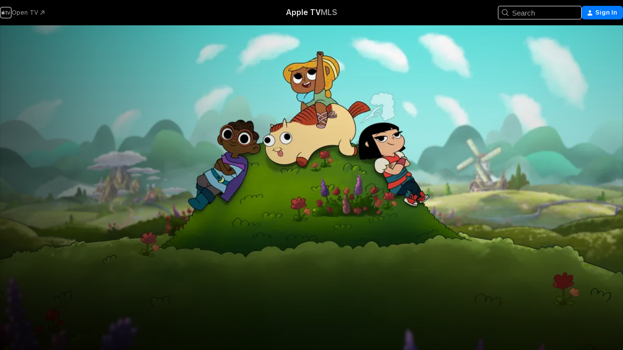

--- FILE ---
content_type: text/html
request_url: https://tv.apple.com/us/show/pinecone--pony/umc.cmc.2jwlalsi34m25fcfljpvk990r
body_size: 45710
content:
<!DOCTYPE html>
<html dir="ltr" lang="en-US">
    <head>
        <meta charset="utf-8" />
        <meta http-equiv="X-UA-Compatible" content="IE=edge" />
        <meta name="viewport" content="width=device-width,initial-scale=1" />
        <meta name="applicable-device" content="pc,mobile" />
        <meta name="referrer" content="strict-origin" />

        <link
            rel="apple-touch-icon"
            sizes="180x180"
            href="/assets/favicon/favicon-180.png"
        />
        <link
            rel="icon"
            type="image/png"
            sizes="32x32"
            href="/assets/favicon/favicon-32.png"
        />
        <link
            rel="icon"
            type="image/png"
            sizes="16x16"
            href="/assets/favicon/favicon-16.png"
        />
        <link rel="manifest" href="/manifest.json" />

        <title>‎Watch Pinecone &amp; Pony - Apple TV</title><!-- HEAD_svelte-1f6k8o2_START --><meta name="version" content="2604.4.0-external"><!-- HEAD_svelte-1f6k8o2_END --><!-- HEAD_svelte-1frznod_START --><link rel="preconnect" href="//www.apple.com/wss/fonts" crossorigin="anonymous"><link rel="stylesheet" as="style" href="//www.apple.com/wss/fonts?families=SF+Pro,v4%7CSF+Pro+Icons,v1&amp;display=swap" type="text/css" referrerpolicy="strict-origin-when-cross-origin"><!-- HEAD_svelte-1frznod_END --><!-- HEAD_svelte-eg3hvx_START -->    <meta name="description" content="Kate Beaton’s beloved book comes to life in this animated series. As a warrior in training, Pinecone fears no challenge. Thankfully, Pony always makes…">  <link rel="canonical" href="https://tv.apple.com/us/show/pinecone--pony/umc.cmc.2jwlalsi34m25fcfljpvk990r">       <meta name="apple:content_id" content="umc.cmc.2jwlalsi34m25fcfljpvk990r"> <meta name="apple:title" content="Pinecone &amp; Pony"> <meta name="apple:description" content="Kids &amp; Family · Animation">   <meta property="og:title" content="Watch Pinecone &amp; Pony - Apple TV"> <meta property="og:description" content="Kate Beaton’s beloved book comes to life in this animated series. As a warrior in training, Pinecone fears no challenge. Thankfully, Pony always makes…"> <meta property="og:site_name" content="Apple TV"> <meta property="og:url" content="https://tv.apple.com/us/show/pinecone--pony/umc.cmc.2jwlalsi34m25fcfljpvk990r"> <meta property="og:image" content="https://is1-ssl.mzstatic.com/image/thumb/--9blgHHNaaze5nWkCum-A/1200x675.jpg"> <meta property="og:image:secure_url" content="https://is1-ssl.mzstatic.com/image/thumb/--9blgHHNaaze5nWkCum-A/1200x675.jpg"> <meta property="og:image:alt" content="Watch Pinecone &amp; Pony - Apple TV"> <meta property="og:image:width" content="1200"> <meta property="og:image:height" content="675"> <meta property="og:image:type" content="image/jpg"> <meta property="og:type" content="Show"> <meta property="og:locale" content="en_US"> <meta property="og:video" content="https://play-edge.itunes.apple.com/WebObjects/MZPlayLocal.woa/hls/subscription/playlist.m3u8?cc=US&amp;svcId=tvs.vds.4105&amp;a=1660709420&amp;isExternal=true&amp;brandId=tvs.sbd.4000&amp;id=536486251&amp;l=en-US&amp;aec=UHD"> <meta property="og:video:secure_url" content="https://play-edge.itunes.apple.com/WebObjects/MZPlayLocal.woa/hls/subscription/playlist.m3u8?cc=US&amp;svcId=tvs.vds.4105&amp;a=1660709420&amp;isExternal=true&amp;brandId=tvs.sbd.4000&amp;id=536486251&amp;l=en-US&amp;aec=UHD"> <meta property="og:video:height" content="720"> <meta property="og:video:width" content="1280"> <meta property="og:video:type" content="application/x-mpegURL">        <meta name="twitter:title" content="Watch Pinecone &amp; Pony - Apple TV"> <meta name="twitter:description" content="Kate Beaton’s beloved book comes to life in this animated series. As a warrior in training, Pinecone fears no challenge. Thankfully, Pony always makes…"> <meta name="twitter:site" content="@AppleTV"> <meta name="twitter:image" content="https://is1-ssl.mzstatic.com/image/thumb/--9blgHHNaaze5nWkCum-A/1200x675.jpg"> <meta name="twitter:image:alt" content="Watch Pinecone &amp; Pony - Apple TV"> <meta name="twitter:card" content="summary_large_image">    <script type="application/ld+json" data-svelte-h="svelte-akop8n">{
                "@context": "https://schema.org",
                "@id": "https://tv.apple.com/#organization",
                "@type": "Organization",
                "name": "Apple TV",
                "url": "https://tv.apple.com",
                "logo": "https://tv.apple.com/assets/knowledge-graph/tv.png",
                "sameAs": [
                    "https://www.wikidata.org/wiki/Q270285",
                    "https://twitter.com/AppleTV",
                    "https://www.instagram.com/appletv/",
                    "https://www.facebook.com/appletv/",
                    "https://www.youtube.com/AppleTV",
                    "https://giphy.com/appletv"
                ],
                "parentOrganization": {
                    "@type": "Organization",
                    "name": "Apple",
                    "@id": "https://www.apple.com/#organization",
                    "url": "https://www.apple.com/"
                }
            }</script>    <!-- HTML_TAG_START -->
                <script id=schema:tv-series type="application/ld+json">
                    {"@context":"https://schema.org","@type":"TVSeries","name":"Pinecone & Pony","description":"Kate Beaton’s beloved book comes to life in this animated series. As a warrior in training, Pinecone fears no challenge. Thankfully, Pony always makes…","actor":[{"@type":"Person","name":"Maria Nash"},{"@type":"Person","name":"Chase Dillon"},{"@type":"Person","name":"Rachel House"}],"datePublished":"2022-04-08T00:00:00.000Z","image":"https://is1-ssl.mzstatic.com/image/thumb/--9blgHHNaaze5nWkCum-A/1200x675.jpg"}
                </script>
                <!-- HTML_TAG_END -->   <!-- HTML_TAG_START -->
                <script id=schema:breadcrumb-list name=schema:breadcrumb-list type="application/ld+json">
                    {"@context":"https://schema.org","@type":"BreadcrumbList","itemListElement":[{"@type":"ListItem","position":1,"item":{"@id":"https://tv.apple.com","name":"Apple TV"}},{"@type":"ListItem","position":2,"item":{"@id":"https://tv.apple.com/us/show/pinecone--pony/umc.cmc.2jwlalsi34m25fcfljpvk990r","name":"Pinecone & Pony"}}]}
                </script>
                <!-- HTML_TAG_END --> <!-- HEAD_svelte-eg3hvx_END -->
      <script type="module" crossorigin src="/assets/main~CWmQ7EWLfl.js"></script>
      <link rel="modulepreload" crossorigin href="/assets/CommerceModalContainer~8WScom1Eus.js">
      <link rel="stylesheet" crossorigin href="/assets/CommerceModalContainer~DB5jAFMWKM.css">
      <link rel="stylesheet" crossorigin href="/assets/main~DafYkty6PR.css">
      <script type="module">import.meta.url;import("_").catch(()=>1);async function* g(){};window.__vite_is_modern_browser=true;</script>
      <script type="module">!function(){if(window.__vite_is_modern_browser)return;console.warn("vite: loading legacy chunks, syntax error above and the same error below should be ignored");var e=document.getElementById("vite-legacy-polyfill"),n=document.createElement("script");n.src=e.src,n.onload=function(){System.import(document.getElementById('vite-legacy-entry').getAttribute('data-src'))},document.body.appendChild(n)}();</script>
    </head>
    <body>
        <script
            async
            src="/includes/js-cdn/musickit/v3/amp/mediakit.js"
        ></script>
        <script
            type="module"
            async
            src="/includes/js-cdn/musickit/v3/components/musickit-components/musickit-components.esm.js"
        ></script>
        <script
            nomodule
            async
            src="/includes/js-cdn/musickit/v3/components/musickit-components/musickit-components.js"
        ></script>
        <svg style="display: none" xmlns="http://www.w3.org/2000/svg">
            <symbol id="play-circle-fill" viewBox="0 0 60 60">
                <path
                    class="icon-circle-fill__circle"
                    fill="var(--iconCircleFillBG, transparent)"
                    d="M30 60c16.411 0 30-13.617 30-30C60 13.588 46.382 0 29.971 0 13.588 0 .001 13.588.001 30c0 16.383 13.617 30 30 30Z"
                />
                <path
                    fill="var(--iconFillArrow, var(--keyColor, black))"
                    d="M24.411 41.853c-1.41.853-3.028.177-3.028-1.294V19.47c0-1.44 1.735-2.058 3.028-1.294l17.265 10.235a1.89 1.89 0 0 1 0 3.265L24.411 41.853Z"
                />
            </symbol>
        </svg>
        <div class="body-container">
               <div class="app-container svelte-ksk4wg" data-testid="app-container"><div data-testid="header" class="header header--color svelte-17u3p6w"><div class="header__contents svelte-17u3p6w"><div class="header__open svelte-17u3p6w"></div> <div class="header__tabs svelte-17u3p6w"></div> <div class="header__controls svelte-17u3p6w"><div class="header__search svelte-17u3p6w"><div class="search-input search-input--overrides svelte-1m14fku menu" data-testid="search-input"><div data-testid="amp-search-input" aria-controls="search-suggestions" aria-expanded="false" aria-haspopup="listbox" aria-owns="search-suggestions" class="search-input-container svelte-rg26q6" tabindex="-1" role=""><div class="flex-container svelte-rg26q6"><form id="search-input-form" class="svelte-rg26q6"><svg width="16" height="16" viewBox="0 0 16 16" class="search-svg" aria-hidden="true"><path d="M11.87 10.835q.027.022.051.047l3.864 3.863a.735.735 0 1 1-1.04 1.04l-3.863-3.864-.047-.051a6.667 6.667 0 1 1 1.035-1.035M6.667 12a5.333 5.333 0 1 0 0-10.667 5.333 5.333 0 0 0 0 10.667"></path></svg> <input value="" aria-autocomplete="list" aria-multiline="false" aria-controls="search-suggestions" placeholder="Search" spellcheck="false" autocomplete="off" autocorrect="off" autocapitalize="off" type="text" inputmode="search" class="search-input__text-field svelte-rg26q6" data-testid="search-input__text-field"></form> </div> <div data-testid="search-scope-bar"></div>   </div> </div></div> <div class="auth-content svelte-114v0sv" data-testid="auth-content"> <button tabindex="0" data-testid="sign-in-button" class="commerce-button signin svelte-jf121i"><svg width="10" height="11" viewBox="0 0 10 11" class="auth-icon"><path d="M5 5.295c-1.296 0-2.385-1.176-2.385-2.678C2.61 1.152 3.716 0 5 0c1.29 0 2.39 1.128 2.39 2.611C7.39 4.12 6.297 5.295 5 5.295M1.314 11C.337 11 0 10.698 0 10.144c0-1.55 1.929-3.685 5-3.685 3.065 0 5 2.135 5 3.685 0 .554-.337.856-1.314.856z"></path></svg> <span class="button-text">Sign In</span> </button> </div></div></div>  </div>   <div id="scrollable-page" class="scrollable-page svelte-xmtc6f" data-main-content data-testid="main-section" aria-hidden="false"><main data-testid="main" class="svelte-1vdwh3d"><div class="content-container svelte-1vdwh3d" data-testid="content-container">    <div class="section svelte-190eab9" data-testid="section-container"><div class="section-content" data-testid="section-content">  <div class="product-header__wrapper svelte-119wsvk"><div class="product-header dark svelte-119wsvk" data-type="Show" data-testid="product-header"><div class="superhero-lockup-container svelte-1etfiyq"><div class="artwork-container svelte-t4o8fn">  <div data-testid="artwork-component" class="artwork-component artwork-component--aspect-ratio artwork-component--orientation-landscape svelte-g1i36u    artwork-component--fullwidth    artwork-component--has-borders" style="
            --artwork-bg-color: rgb(129,219,220);
            --aspect-ratio: 1.7777777777777777;
            --placeholder-bg-color: rgb(129,219,220);
       ">   <picture class="svelte-g1i36u"><source sizes="1200px" srcset="https://is1-ssl.mzstatic.com/image/thumb/TIILZGSVDf2tw0qxPUaR3A/1200x675sr.webp 1200w,https://is1-ssl.mzstatic.com/image/thumb/TIILZGSVDf2tw0qxPUaR3A/2400x1350sr.webp 2400w" type="image/webp"> <source sizes="1200px" srcset="https://is1-ssl.mzstatic.com/image/thumb/TIILZGSVDf2tw0qxPUaR3A/1200x675sr-60.jpg 1200w,https://is1-ssl.mzstatic.com/image/thumb/TIILZGSVDf2tw0qxPUaR3A/2400x1350sr-60.jpg 2400w" type="image/jpeg"> <img alt="" class="artwork-component__contents artwork-component__image svelte-g1i36u" src="/assets/artwork/1x1.gif" role="presentation" decoding="async" width="1200" height="675" fetchpriority="high" style="opacity: 1;"></picture> </div> <div class="video-container svelte-t4o8fn">  <div class="background-video svelte-15ycd5v" data-testid="background-video"><div class="video-control__container svelte-1mqmv95" data-testid="video-control-container" aria-hidden="true"><button class="video-control__pause svelte-1mqmv95" data-testid="video-control-pause" aria-hidden="true" aria-label="Play Preview" tabindex="0"><svg xmlns="http://www.w3.org/2000/svg" class="icon" viewBox="0 0 28 28"><path d="M14.504 26.946c6.83 0 12.442-5.612 12.442-12.442 0-6.843-5.612-12.454-12.455-12.454-6.83 0-12.441 5.611-12.441 12.454 0 6.83 5.611 12.442 12.454 12.442m0-.965c-6.348 0-11.49-5.142-11.49-11.477s5.142-11.49 11.477-11.49c6.348 0 11.49 5.155 11.49 11.49s-5.142 11.477-11.477 11.477m-2.475-6.5 7.287-4.393c.444-.28.444-.85 0-1.117l-7.287-4.443c-.432-.254-.965-.039-.965.431v9.09c0 .47.52.698.965.432"></path></svg></button> <button class="video-control__mute svelte-1mqmv95" data-testid="video-control-mute" aria-hidden="true" aria-label="Unmute Preview"><svg xmlns="http://www.w3.org/2000/svg" class="icon" viewBox="0 0 28 28"><path d="M14.504 26.946c6.83 0 12.442-5.612 12.442-12.442 0-6.843-5.612-12.454-12.455-12.454-6.83 0-12.441 5.611-12.441 12.454 0 6.83 5.611 12.442 12.454 12.442m0-.965c-6.348 0-11.49-5.142-11.49-11.477s5.142-11.49 11.477-11.49c6.348 0 11.49 5.155 11.49 11.49s-5.142 11.477-11.477 11.477m6.957-4.533c.152-.165.152-.393 0-.545L8.068 7.496a.383.383 0 0 0-.546 0 .36.36 0 0 0 0 .533l13.406 13.42c.14.152.393.164.533 0m-4.278-5.738V9.26c0-.291-.165-.532-.47-.532-.228 0-.38.127-.559.279L13.273 11.8zm-.47 4.507c.254 0 .394-.178.419-.419l.025-1.32-6.322-6.284h-.38c-.483.038-.89.47-.89.99v2.64c0 .635.483 1.118 1.092 1.118h2.159c.101 0 .177.025.254.088l3.084 2.933c.166.14.343.254.56.254"></path></svg></button>  </div> <amp-background-video fit="cover" muted aria-hidden="true"></amp-background-video></div></div>  </div> <div class="container dark svelte-11erfeb page-header"><article class="lockup svelte-11erfeb"><header class="svelte-11erfeb">  <div class="content-logo svelte-11erfeb"><h1 class="visually-hidden svelte-11erfeb">Pinecone &amp; Pony</h1> <div style="display: contents; --picture-max-height:81px; --picture-max-width:216px;">  <picture class="picture svelte-1fyueul"><source srcset="https://is1-ssl.mzstatic.com/image/thumb/W6158wqCn2H0xovdtjEUzQ/216x81.png 216w,https://is1-ssl.mzstatic.com/image/thumb/W6158wqCn2H0xovdtjEUzQ/432x162.png 432w" type="image/png"><source srcset="https://is1-ssl.mzstatic.com/image/thumb/W6158wqCn2H0xovdtjEUzQ/216x81.webp 216w,https://is1-ssl.mzstatic.com/image/thumb/W6158wqCn2H0xovdtjEUzQ/432x162.webp 432w" type="image/webp"> <img alt="Pinecone &amp; Pony" loading="lazy" src="/assets/artwork/1x1.gif" class="svelte-1fyueul"> </picture></div></div>  <div class="metadata svelte-11erfeb"><div class="content-provider-coin svelte-mtdipc" data-testid="content-provider-logo-coin" role="img" aria-label="Apple TV">  <picture class="picture svelte-1fyueul"><source srcset="https://is1-ssl.mzstatic.com/image/thumb/rHiThi7uam2qAiJlhosA4g/160x160SWL.TVARHBL1.png?bColor=000000 160w,https://is1-ssl.mzstatic.com/image/thumb/rHiThi7uam2qAiJlhosA4g/190x190SWL.TVARHBL1.png?bColor=000000 190w,https://is1-ssl.mzstatic.com/image/thumb/rHiThi7uam2qAiJlhosA4g/220x220SWL.TVARHBL1.png?bColor=000000 220w,https://is1-ssl.mzstatic.com/image/thumb/rHiThi7uam2qAiJlhosA4g/243x243SWL.TVARHBL1.png?bColor=000000 243w,https://is1-ssl.mzstatic.com/image/thumb/rHiThi7uam2qAiJlhosA4g/320x320SWL.TVARHBL1.png?bColor=000000 320w,https://is1-ssl.mzstatic.com/image/thumb/rHiThi7uam2qAiJlhosA4g/380x380SWL.TVARHBL1.png?bColor=000000 380w,https://is1-ssl.mzstatic.com/image/thumb/rHiThi7uam2qAiJlhosA4g/440x440SWL.TVARHBL1.png?bColor=000000 440w,https://is1-ssl.mzstatic.com/image/thumb/rHiThi7uam2qAiJlhosA4g/486x486SWL.TVARHBL1.png?bColor=000000 486w" type="image/png"><source srcset="https://is1-ssl.mzstatic.com/image/thumb/rHiThi7uam2qAiJlhosA4g/160x160SWL.TVARHBL1.webp?bColor=000000 160w,https://is1-ssl.mzstatic.com/image/thumb/rHiThi7uam2qAiJlhosA4g/190x190SWL.TVARHBL1.webp?bColor=000000 190w,https://is1-ssl.mzstatic.com/image/thumb/rHiThi7uam2qAiJlhosA4g/220x220SWL.TVARHBL1.webp?bColor=000000 220w,https://is1-ssl.mzstatic.com/image/thumb/rHiThi7uam2qAiJlhosA4g/243x243SWL.TVARHBL1.webp?bColor=000000 243w,https://is1-ssl.mzstatic.com/image/thumb/rHiThi7uam2qAiJlhosA4g/320x320SWL.TVARHBL1.webp?bColor=000000 320w,https://is1-ssl.mzstatic.com/image/thumb/rHiThi7uam2qAiJlhosA4g/380x380SWL.TVARHBL1.webp?bColor=000000 380w,https://is1-ssl.mzstatic.com/image/thumb/rHiThi7uam2qAiJlhosA4g/440x440SWL.TVARHBL1.webp?bColor=000000 440w,https://is1-ssl.mzstatic.com/image/thumb/rHiThi7uam2qAiJlhosA4g/486x486SWL.TVARHBL1.webp?bColor=000000 486w" type="image/webp"> <img alt="" loading="lazy" src="/assets/artwork/1x1.gif" class="svelte-1fyueul"> </picture></div> <div style="display: contents; --metadata-list-line-clamp:1;"><span class="metadata-list svelte-i707bi" data-testid="metadata-list"><span>TV Show</span>  · <span>Kids &amp; Family</span>  · <span>Animation</span>  </span></div> <div style="display: contents; --display:contents; --opacity:1;"><ul class="badge-row light svelte-nd7koe" data-testid="metadata-badges"><li class="badge badge--rating rating--tv_y svelte-nd7koe" aria-label="Rated TV-Y"><span aria-hidden="true" data-rating="TV-Y" class="svelte-nd7koe"></span> </li> </ul></div></div></header> <div class="description svelte-11erfeb"><span class="svelte-11erfeb"><div style="display: contents; --moreTextColorOverride:var(--keyColor);">  <div class="truncate-wrapper svelte-1ji3yu5"><p data-testid="truncate-text" dir="auto" class="content svelte-1ji3yu5  title-3" style="--lines: 2; --line-height: var(--lineHeight, 16); --link-length: 4;"><!-- HTML_TAG_START -->Kate Beaton’s beloved book comes to life in this animated series. As a warrior in training, Pinecone fears no challenge. Thankfully, Pony always makes sure Pinecone never gets in over her head. Together they learn life can be a fun-filled adventure.<!-- HTML_TAG_END --></p> </div> </div></span></div> <div class="details svelte-11erfeb"><span class="metadata-list svelte-i707bi" data-testid="metadata-list"><span>2022</span>  · <span>23m</span>  </span> <div style="display: contents; --display:contents; --opacity:0.8;"><ul class="badge-row light svelte-nd7koe" data-testid="metadata-badges"><li class="badge badge--recommended-age svelte-nd7koe" aria-label="Common Sense Recommended Age 6"><span aria-hidden="true" class="svelte-nd7koe">6+</span> </li><li class="badge badge--4k svelte-nd7koe" aria-label="4K"><span aria-hidden="true" class="svelte-nd7koe"></span> </li><li class="badge badge--dolby-vision svelte-nd7koe" aria-label="Dolby Vision"><span aria-hidden="true" class="svelte-nd7koe"></span> </li><li class="badge badge--dolby-atmos svelte-nd7koe" aria-label="Dolby Atmos"><span aria-hidden="true" class="svelte-nd7koe"></span> </li><li class="badge badge--cc svelte-nd7koe" aria-label="Closed Captioning"><span aria-hidden="true" class="svelte-nd7koe"></span> </li><li class="badge badge--sdh svelte-nd7koe" aria-label="Subtitles for the Deaf and Hard-of-Hearing"><span aria-hidden="true" class="svelte-nd7koe"></span> </li><li class="badge badge--ad svelte-nd7koe" aria-label="Audio Described"><span aria-hidden="true" class="svelte-nd7koe"></span> </li> </ul></div></div> </article> <div class="buttons-container svelte-uldg0n full-width"><div class="buttons svelte-uldg0n full-width"><div style="display: contents; --button-min-width:200px;"><div class="button-wrapper svelte-qfvdi2"> <div style="display: contents; --size:12px;"><button class="primary svelte-1440zbe" data-testid="capsule-button">  <span class="label svelte-1440zbe">Accept Free Trial</span> </button></div> <div class="button-wrapper__note svelte-qfvdi2"><div style="display: contents; --moreTextColorOverride:var(--keyColor);">  <div class="truncate-wrapper svelte-1ji3yu5"><p data-testid="truncate-text" dir="auto" class="content svelte-1ji3yu5" style="--lines: 4; --line-height: var(--lineHeight, 16); --link-length: 4;"><!-- HTML_TAG_START -->7&nbsp;days free, then $12.99/month.<!-- HTML_TAG_END --></p> </div> </div></div> </div></div><div style="display: contents; --button-min-width:100px;"><div class="button-wrapper svelte-qfvdi2"> <div style="display: contents; --size:12px;"><button class="secondary svelte-1440zbe circle" data-testid="capsule-button"><span class="ResourceImageAddToUpNext svelte-jt7isp"></span>  <span class="label svelte-1440zbe hidden">Add</span> </button></div>  </div></div></div></div>   <div class="personnel svelte-11erfeb"><div><span class="personnel-title svelte-11erfeb">Starring</span> <span class="personnel-list svelte-11erfeb"><span class="person svelte-11erfeb"><a href="https://tv.apple.com/us/person/maria-nash/umc.cpc.2axgcz6bbw49blm82hbo91cuz" class="person-link svelte-11erfeb">Maria Nash</a><span class="person-separator svelte-11erfeb">,  </span></span><span class="person svelte-11erfeb"><a href="https://tv.apple.com/us/person/chase-dillon/umc.cpc.7hp2ri5w2nvi74umxtt2fx7zg" class="person-link svelte-11erfeb">Chase Dillon</a><span class="person-separator svelte-11erfeb">,  </span></span><span class="person svelte-11erfeb"><a href="https://tv.apple.com/us/person/rachel-house/umc.cpc.78nl3mbum5nv76xmqo4cl4zgo" class="person-link svelte-11erfeb">Rachel House</a></span></span> </div></div> </div> </div></div> </div></div> </div><div class="section svelte-190eab9   with-bottom-spacing   display-separator" data-testid="section-container"><div class="section-content" data-testid="section-content">  <div class="header svelte-fr9z27">  <div class="header-title-wrapper svelte-fr9z27">    <h2 class="title svelte-fr9z27" data-testid="header-title"><span class="dir-wrapper" dir="auto"><div class="select-wrapper svelte-9m8762 select-wrapper--inherited-typography" data-testid="accessory-button-select-wrapper"><select class="select svelte-9m8762" data-testid="accessory-button-select"><option value="[object Object]" data-testid="select-option" class="svelte-9m8762"> Season 1 </option><option value="[object Object]" data-testid="select-option" class="svelte-9m8762"> Season 2 </option></select> <div class="select-text svelte-9m8762" aria-hidden="true" data-testid="accessory-button-select-text">Season 1</div> <div class="select-chevron svelte-9m8762" role="presentation" aria-hidden="true"> <svg xmlns="http://www.w3.org/2000/svg" xml:space="preserve" fill-rule="evenodd" stroke-linejoin="round" stroke-miterlimit="2" clip-rule="evenodd" viewBox="0 0 9 5" aria-hidden="true"><path fill-rule="nonzero" d="M8.836.982 4.909 4.745a.62.62 0 0 1-.409.164.62.62 0 0 1-.409-.164L.164.982A.63.63 0 0 1 0 .573C0 .245.245 0 .573 0 .736 0 .9.082.982.164L4.5 3.518 8.018.164A.63.63 0 0 1 8.427 0C8.755 0 9 .245 9 .573a.63.63 0 0 1-.164.409"></path></svg> </div> </div></span></h2> </div>  </div> <div>   <div class="shelf"><section data-testid="shelf-component" class="shelf-grid shelf-grid--onhover svelte-12rmzef" style="
            --grid-max-content-xsmall: 200px; --grid-column-gap-xsmall: 10px; --grid-row-gap-xsmall: 24px; --grid-small: 3; --grid-column-gap-small: 20px; --grid-row-gap-small: 24px; --grid-medium: 4; --grid-column-gap-medium: 20px; --grid-row-gap-medium: 24px; --grid-large: 5; --grid-column-gap-large: 20px; --grid-row-gap-large: 24px; --grid-xlarge: 5; --grid-column-gap-xlarge: 20px; --grid-row-gap-xlarge: 24px;
            --grid-type: C;
            --grid-rows: 1;
            --standard-lockup-shadow-offset: 15px;
            
        "> <div class="shelf-grid__body svelte-12rmzef" data-testid="shelf-body">   <button disabled aria-label="Previous Page" type="button" class="shelf-grid-nav__arrow shelf-grid-nav__arrow--left svelte-1xmivhv" data-testid="shelf-button-left" style="--offset: 0px;"><svg xmlns="http://www.w3.org/2000/svg" viewBox="0 0 9 31"><path d="M5.275 29.46a1.61 1.61 0 0 0 1.456 1.077c1.018 0 1.772-.737 1.772-1.737 0-.526-.277-1.186-.449-1.62l-4.68-11.912L8.05 3.363c.172-.442.45-1.116.45-1.625A1.7 1.7 0 0 0 6.728.002a1.6 1.6 0 0 0-1.456 1.09L.675 12.774c-.301.775-.677 1.744-.677 2.495 0 .754.376 1.705.677 2.498L5.272 29.46Z"></path></svg></button> <ul slot="shelf-content" class="shelf-grid__list shelf-grid__list--grid-type-C shelf-grid__list--grid-rows-1 svelte-12rmzef" role="list" tabindex="-1" data-testid="shelf-item-list">   <li class="shelf-grid__list-item svelte-12rmzef" data-test-id="shelf-grid-list-item-0" data-index="0" aria-hidden="true"><div class="svelte-12rmzef"><div slot="item" class="svelte-5fmy7e"><div class="placeholder svelte-xc20bw" data-testid="shelf-pagination-trigger"></div></div> </div></li>   <li class="shelf-grid__list-item svelte-12rmzef" data-test-id="shelf-grid-list-item-1" data-index="1" aria-hidden="true"><div class="svelte-12rmzef"><div slot="item" class="svelte-5fmy7e"><div class="placeholder svelte-xc20bw" data-testid="shelf-pagination-trigger"></div></div> </div></li>   <li class="shelf-grid__list-item svelte-12rmzef" data-test-id="shelf-grid-list-item-2" data-index="2" aria-hidden="true"><div class="svelte-12rmzef"><div slot="item" class="svelte-5fmy7e"><div class="placeholder svelte-xc20bw" data-testid="shelf-pagination-trigger"></div></div> </div></li>   <li class="shelf-grid__list-item svelte-12rmzef" data-test-id="shelf-grid-list-item-3" data-index="3" aria-hidden="true"><div class="svelte-12rmzef"><div slot="item" class="svelte-5fmy7e">    <a class="lockup svelte-93u9ds" href="https://tv.apple.com/us/episode/this-calls-for-courage--the-straight-and-arrow/umc.cmc.7j5kao2nuwxeo65qicc5ef45x?showId=umc.cmc.2jwlalsi34m25fcfljpvk990r" data-testid="lockup" style="--lockup-aspect-ratio: 16/9; --lockup-border-radius: 14px; --afterShadowBorderRadius: 13px; --lockup-chin-height: 70px;"><div class="grid svelte-93u9ds" data-testid="lockup-grid"><div class="artwork svelte-93u9ds" data-testid="artwork">  <div data-testid="artwork-component" class="artwork-component artwork-component--aspect-ratio artwork-component--orientation-landscape svelte-g1i36u    artwork-component--fullwidth    artwork-component--has-borders" style="
            --artwork-bg-color: #6FDDDA;
            --aspect-ratio: 1.3026819923371646;
            --placeholder-bg-color: #6FDDDA;
       ">   <picture class="svelte-g1i36u"><source sizes=" (max-width:1319px) 290px,(min-width:1320px) and (max-width:1679px) 340px,340px" srcset="https://is1-ssl.mzstatic.com/image/thumb/cQnt7BWTfQTi3VIeq7s7FA/290x233KF.TVALC02.webp?color=6FDDDA&amp;style=l 290w,https://is1-ssl.mzstatic.com/image/thumb/cQnt7BWTfQTi3VIeq7s7FA/340x261KF.TVALC02.webp?color=6FDDDA&amp;style=l 340w,https://is1-ssl.mzstatic.com/image/thumb/cQnt7BWTfQTi3VIeq7s7FA/580x466KF.TVALC02.webp?color=6FDDDA&amp;style=l 580w,https://is1-ssl.mzstatic.com/image/thumb/cQnt7BWTfQTi3VIeq7s7FA/680x522KF.TVALC02.webp?color=6FDDDA&amp;style=l 680w" type="image/webp"> <source sizes=" (max-width:1319px) 290px,(min-width:1320px) and (max-width:1679px) 340px,340px" srcset="https://is1-ssl.mzstatic.com/image/thumb/cQnt7BWTfQTi3VIeq7s7FA/290x233KF.TVALC02-60.jpg?color=6FDDDA&amp;style=l 290w,https://is1-ssl.mzstatic.com/image/thumb/cQnt7BWTfQTi3VIeq7s7FA/340x261KF.TVALC02-60.jpg?color=6FDDDA&amp;style=l 340w,https://is1-ssl.mzstatic.com/image/thumb/cQnt7BWTfQTi3VIeq7s7FA/580x466KF.TVALC02-60.jpg?color=6FDDDA&amp;style=l 580w,https://is1-ssl.mzstatic.com/image/thumb/cQnt7BWTfQTi3VIeq7s7FA/680x522KF.TVALC02-60.jpg?color=6FDDDA&amp;style=l 680w" type="image/jpeg"> <img alt="" class="artwork-component__contents artwork-component__image svelte-g1i36u" loading="lazy" src="/assets/artwork/1x1.gif" role="presentation" decoding="async" width="340" height="261" fetchpriority="auto" style="opacity: 1;"></picture> </div></div> <div class="metadata svelte-oo63us"><div class="legibility-gradient svelte-oo63us"></div> <div class="content svelte-oo63us" style="--description-lines: 2; --description-lines-xs: 2; --content-height: 70px; --content-height-xs: 70px;"><div class="tag svelte-oo63us">EPISODE 4</div> <div class="title svelte-oo63us">This Calls for Courage / The Straight and Arrow</div> <div class="description svelte-oo63us">Pinecone refuses to call for help during her and Pony’s first solo mission. Pinecone meets her archery hero, but he isn’t what she expected.</div></div> <div class="progress-and-attribution svelte-gsgqar">  <div class="duration svelte-gsgqar" aria-hidden="true">23m</div> <div class="context-menu svelte-gsgqar"><amp-contextual-menu-button config="[object Object]" class="svelte-dj0bcp"> <span aria-label="MORE" class="more-button svelte-dj0bcp more-button--platter" data-testid="more-button" slot="trigger-content"><svg width="28" height="28" viewBox="0 0 28 28" class="glyph" xmlns="http://www.w3.org/2000/svg"><circle fill="var(--iconCircleFill, transparent)" cx="14" cy="14" r="14"></circle><path fill="var(--iconEllipsisFill, white)" d="M10.105 14c0-.87-.687-1.55-1.564-1.55-.862 0-1.557.695-1.557 1.55 0 .848.695 1.55 1.557 1.55.855 0 1.564-.702 1.564-1.55zm5.437 0c0-.87-.68-1.55-1.542-1.55A1.55 1.55 0 0012.45 14c0 .848.695 1.55 1.55 1.55.848 0 1.542-.702 1.542-1.55zm5.474 0c0-.87-.687-1.55-1.557-1.55-.87 0-1.564.695-1.564 1.55 0 .848.694 1.55 1.564 1.55.848 0 1.557-.702 1.557-1.55z"></path></svg></span> </amp-contextual-menu-button></div> </div></div>  </div> </a></div> </div></li>   <li class="shelf-grid__list-item svelte-12rmzef" data-test-id="shelf-grid-list-item-4" data-index="4" aria-hidden="true"><div class="svelte-12rmzef"><div slot="item" class="svelte-5fmy7e">    <a class="lockup svelte-93u9ds" href="https://tv.apple.com/us/episode/its-a-pony-thing--hawthorn-the-adventurer/umc.cmc.62ks91e7b11d127skkzmym8c9?showId=umc.cmc.2jwlalsi34m25fcfljpvk990r" data-testid="lockup" style="--lockup-aspect-ratio: 16/9; --lockup-border-radius: 14px; --afterShadowBorderRadius: 13px; --lockup-chin-height: 70px;"><div class="grid svelte-93u9ds" data-testid="lockup-grid"><div class="artwork svelte-93u9ds" data-testid="artwork">  <div data-testid="artwork-component" class="artwork-component artwork-component--aspect-ratio artwork-component--orientation-landscape svelte-g1i36u    artwork-component--fullwidth    artwork-component--has-borders" style="
            --artwork-bg-color: #6D8A50;
            --aspect-ratio: 1.3026819923371646;
            --placeholder-bg-color: #6D8A50;
       ">   <picture class="svelte-g1i36u"><source sizes=" (max-width:1319px) 290px,(min-width:1320px) and (max-width:1679px) 340px,340px" srcset="https://is1-ssl.mzstatic.com/image/thumb/YM0Qe1NzXhlHf7S_R508vw/290x233KF.TVALC02.webp?color=6D8A50&amp;style=l 290w,https://is1-ssl.mzstatic.com/image/thumb/YM0Qe1NzXhlHf7S_R508vw/340x261KF.TVALC02.webp?color=6D8A50&amp;style=l 340w,https://is1-ssl.mzstatic.com/image/thumb/YM0Qe1NzXhlHf7S_R508vw/580x466KF.TVALC02.webp?color=6D8A50&amp;style=l 580w,https://is1-ssl.mzstatic.com/image/thumb/YM0Qe1NzXhlHf7S_R508vw/680x522KF.TVALC02.webp?color=6D8A50&amp;style=l 680w" type="image/webp"> <source sizes=" (max-width:1319px) 290px,(min-width:1320px) and (max-width:1679px) 340px,340px" srcset="https://is1-ssl.mzstatic.com/image/thumb/YM0Qe1NzXhlHf7S_R508vw/290x233KF.TVALC02-60.jpg?color=6D8A50&amp;style=l 290w,https://is1-ssl.mzstatic.com/image/thumb/YM0Qe1NzXhlHf7S_R508vw/340x261KF.TVALC02-60.jpg?color=6D8A50&amp;style=l 340w,https://is1-ssl.mzstatic.com/image/thumb/YM0Qe1NzXhlHf7S_R508vw/580x466KF.TVALC02-60.jpg?color=6D8A50&amp;style=l 580w,https://is1-ssl.mzstatic.com/image/thumb/YM0Qe1NzXhlHf7S_R508vw/680x522KF.TVALC02-60.jpg?color=6D8A50&amp;style=l 680w" type="image/jpeg"> <img alt="" class="artwork-component__contents artwork-component__image svelte-g1i36u" loading="lazy" src="/assets/artwork/1x1.gif" role="presentation" decoding="async" width="340" height="261" fetchpriority="auto" style="opacity: 1;"></picture> </div></div> <div class="metadata svelte-oo63us"><div class="legibility-gradient svelte-oo63us"></div> <div class="content svelte-oo63us" style="--description-lines: 2; --description-lines-xs: 2; --content-height: 70px; --content-height-xs: 70px;"><div class="tag svelte-oo63us">EPISODE 5</div> <div class="title svelte-oo63us">It’s a Pony Thing / Hawthorn the Adventurer</div> <div class="description svelte-oo63us">A well-meaning Pinecone pulls Pony away from his cocoon-sitting duties. Pinecone helps Hawthorn prepare for his Wiz Kids adventure.</div></div> <div class="progress-and-attribution svelte-gsgqar">  <div class="duration svelte-gsgqar" aria-hidden="true">23m</div> <div class="context-menu svelte-gsgqar"><amp-contextual-menu-button config="[object Object]" class="svelte-dj0bcp"> <span aria-label="MORE" class="more-button svelte-dj0bcp more-button--platter" data-testid="more-button" slot="trigger-content"><svg width="28" height="28" viewBox="0 0 28 28" class="glyph" xmlns="http://www.w3.org/2000/svg"><circle fill="var(--iconCircleFill, transparent)" cx="14" cy="14" r="14"></circle><path fill="var(--iconEllipsisFill, white)" d="M10.105 14c0-.87-.687-1.55-1.564-1.55-.862 0-1.557.695-1.557 1.55 0 .848.695 1.55 1.557 1.55.855 0 1.564-.702 1.564-1.55zm5.437 0c0-.87-.68-1.55-1.542-1.55A1.55 1.55 0 0012.45 14c0 .848.695 1.55 1.55 1.55.848 0 1.542-.702 1.542-1.55zm5.474 0c0-.87-.687-1.55-1.557-1.55-.87 0-1.564.695-1.564 1.55 0 .848.694 1.55 1.564 1.55.848 0 1.557-.702 1.557-1.55z"></path></svg></span> </amp-contextual-menu-button></div> </div></div>  </div> </a></div> </div></li>   <li class="shelf-grid__list-item svelte-12rmzef" data-test-id="shelf-grid-list-item-5" data-index="5" aria-hidden="true"><div class="svelte-12rmzef"><div slot="item" class="svelte-5fmy7e">    <a class="lockup svelte-93u9ds" href="https://tv.apple.com/us/episode/in-plain-sight--belt-or-bust/umc.cmc.3gc2m7y72fdiuoiuzymbta2xm?showId=umc.cmc.2jwlalsi34m25fcfljpvk990r" data-testid="lockup" style="--lockup-aspect-ratio: 16/9; --lockup-border-radius: 14px; --afterShadowBorderRadius: 13px; --lockup-chin-height: 70px;"><div class="grid svelte-93u9ds" data-testid="lockup-grid"><div class="artwork svelte-93u9ds" data-testid="artwork">  <div data-testid="artwork-component" class="artwork-component artwork-component--aspect-ratio artwork-component--orientation-landscape svelte-g1i36u    artwork-component--fullwidth    artwork-component--has-borders" style="
            --artwork-bg-color: #7E4E30;
            --aspect-ratio: 1.3026819923371646;
            --placeholder-bg-color: #7E4E30;
       ">   <picture class="svelte-g1i36u"><source sizes=" (max-width:1319px) 290px,(min-width:1320px) and (max-width:1679px) 340px,340px" srcset="https://is1-ssl.mzstatic.com/image/thumb/JeExKzswdnrerw-t3XUoVQ/290x233KF.TVALC02.webp?color=7E4E30&amp;style=l 290w,https://is1-ssl.mzstatic.com/image/thumb/JeExKzswdnrerw-t3XUoVQ/340x261KF.TVALC02.webp?color=7E4E30&amp;style=l 340w,https://is1-ssl.mzstatic.com/image/thumb/JeExKzswdnrerw-t3XUoVQ/580x466KF.TVALC02.webp?color=7E4E30&amp;style=l 580w,https://is1-ssl.mzstatic.com/image/thumb/JeExKzswdnrerw-t3XUoVQ/680x522KF.TVALC02.webp?color=7E4E30&amp;style=l 680w" type="image/webp"> <source sizes=" (max-width:1319px) 290px,(min-width:1320px) and (max-width:1679px) 340px,340px" srcset="https://is1-ssl.mzstatic.com/image/thumb/JeExKzswdnrerw-t3XUoVQ/290x233KF.TVALC02-60.jpg?color=7E4E30&amp;style=l 290w,https://is1-ssl.mzstatic.com/image/thumb/JeExKzswdnrerw-t3XUoVQ/340x261KF.TVALC02-60.jpg?color=7E4E30&amp;style=l 340w,https://is1-ssl.mzstatic.com/image/thumb/JeExKzswdnrerw-t3XUoVQ/580x466KF.TVALC02-60.jpg?color=7E4E30&amp;style=l 580w,https://is1-ssl.mzstatic.com/image/thumb/JeExKzswdnrerw-t3XUoVQ/680x522KF.TVALC02-60.jpg?color=7E4E30&amp;style=l 680w" type="image/jpeg"> <img alt="" class="artwork-component__contents artwork-component__image svelte-g1i36u" loading="lazy" src="/assets/artwork/1x1.gif" role="presentation" decoding="async" width="340" height="261" fetchpriority="auto" style="opacity: 1;"></picture> </div></div> <div class="metadata svelte-oo63us"><div class="legibility-gradient svelte-oo63us"></div> <div class="content svelte-oo63us" style="--description-lines: 2; --description-lines-xs: 2; --content-height: 70px; --content-height-xs: 70px;"><div class="tag svelte-oo63us">EPISODE 6</div> <div class="title svelte-oo63us">In Plain Sight / Belt or Bust</div> <div class="description svelte-oo63us">Pinecone is too distracted to help Fauna care for a special plant. A merchant sells the kids fancy new belts in exchange for their treasured possessions.</div></div> <div class="progress-and-attribution svelte-gsgqar">  <div class="duration svelte-gsgqar" aria-hidden="true">23m</div> <div class="context-menu svelte-gsgqar"><amp-contextual-menu-button config="[object Object]" class="svelte-dj0bcp"> <span aria-label="MORE" class="more-button svelte-dj0bcp more-button--platter" data-testid="more-button" slot="trigger-content"><svg width="28" height="28" viewBox="0 0 28 28" class="glyph" xmlns="http://www.w3.org/2000/svg"><circle fill="var(--iconCircleFill, transparent)" cx="14" cy="14" r="14"></circle><path fill="var(--iconEllipsisFill, white)" d="M10.105 14c0-.87-.687-1.55-1.564-1.55-.862 0-1.557.695-1.557 1.55 0 .848.695 1.55 1.557 1.55.855 0 1.564-.702 1.564-1.55zm5.437 0c0-.87-.68-1.55-1.542-1.55A1.55 1.55 0 0012.45 14c0 .848.695 1.55 1.55 1.55.848 0 1.542-.702 1.542-1.55zm5.474 0c0-.87-.687-1.55-1.557-1.55-.87 0-1.564.695-1.564 1.55 0 .848.694 1.55 1.564 1.55.848 0 1.557-.702 1.557-1.55z"></path></svg></span> </amp-contextual-menu-button></div> </div></div>  </div> </a></div> </div></li>   <li class="shelf-grid__list-item svelte-12rmzef placeholder" data-test-id="shelf-grid-list-item-6" data-index="6" aria-hidden="true"></li>   <li class="shelf-grid__list-item svelte-12rmzef placeholder" data-test-id="shelf-grid-list-item-7" data-index="7" aria-hidden="true"></li>   <li class="shelf-grid__list-item svelte-12rmzef placeholder" data-test-id="shelf-grid-list-item-8" data-index="8" aria-hidden="true"></li>   <li class="shelf-grid__list-item svelte-12rmzef placeholder" data-test-id="shelf-grid-list-item-9" data-index="9" aria-hidden="true"></li>   <li class="shelf-grid__list-item svelte-12rmzef placeholder" data-test-id="shelf-grid-list-item-10" data-index="10" aria-hidden="true"></li>   <li class="shelf-grid__list-item svelte-12rmzef placeholder" data-test-id="shelf-grid-list-item-11" data-index="11" aria-hidden="true"></li>   <li class="shelf-grid__list-item svelte-12rmzef placeholder" data-test-id="shelf-grid-list-item-12" data-index="12" aria-hidden="true"></li>   <li class="shelf-grid__list-item svelte-12rmzef placeholder" data-test-id="shelf-grid-list-item-13" data-index="13" aria-hidden="true"></li>   <li class="shelf-grid__list-item svelte-12rmzef placeholder" data-test-id="shelf-grid-list-item-14" data-index="14" aria-hidden="true"></li>   <li class="shelf-grid__list-item svelte-12rmzef placeholder" data-test-id="shelf-grid-list-item-15" data-index="15" aria-hidden="true"></li> </ul> <button aria-label="Next Page" type="button" class="shelf-grid-nav__arrow shelf-grid-nav__arrow--right svelte-1xmivhv" data-testid="shelf-button-right" style="--offset: 0px;"><svg xmlns="http://www.w3.org/2000/svg" viewBox="0 0 9 31"><path d="M5.275 29.46a1.61 1.61 0 0 0 1.456 1.077c1.018 0 1.772-.737 1.772-1.737 0-.526-.277-1.186-.449-1.62l-4.68-11.912L8.05 3.363c.172-.442.45-1.116.45-1.625A1.7 1.7 0 0 0 6.728.002a1.6 1.6 0 0 0-1.456 1.09L.675 12.774c-.301.775-.677 1.744-.677 2.495 0 .754.376 1.705.677 2.498L5.272 29.46Z"></path></svg></button></div> </section> </div></div></div> </div><div class="section svelte-190eab9   with-bottom-spacing   display-separator" data-testid="section-container"><div class="section-content" data-testid="section-content"> <div class="rich-lockup-shelf-header svelte-1l4rc8w"><div class="header svelte-fr9z27">  <div class="header-title-wrapper svelte-fr9z27">    <h2 class="title svelte-fr9z27" data-testid="header-title"><span class="dir-wrapper" dir="auto">Explore the Collection on Apple TV</span></h2> </div>   </div> </div> <div>   <div class="shelf"><section data-testid="shelf-component" class="shelf-grid shelf-grid--onhover svelte-12rmzef" style="
            --grid-xsmall: 1; --grid-column-gap-xsmall: 10px; --grid-row-gap-xsmall: 24px; --grid-small: 1; --grid-column-gap-small: 20px; --grid-row-gap-small: 24px; --grid-medium: 1; --grid-column-gap-medium: 20px; --grid-row-gap-medium: 24px; --grid-large: 1; --grid-column-gap-large: 20px; --grid-row-gap-large: 24px; --grid-xlarge: 1; --grid-column-gap-xlarge: 20px; --grid-row-gap-xlarge: 24px;
            --grid-type: Spotlight;
            --grid-rows: 1;
            --standard-lockup-shadow-offset: 15px;
            
        "> <div class="shelf-grid__body svelte-12rmzef" data-testid="shelf-body">   <button disabled aria-label="Previous Page" type="button" class="shelf-grid-nav__arrow shelf-grid-nav__arrow--left svelte-1xmivhv" data-testid="shelf-button-left" style="--offset: 0px;"><svg xmlns="http://www.w3.org/2000/svg" viewBox="0 0 9 31"><path d="M5.275 29.46a1.61 1.61 0 0 0 1.456 1.077c1.018 0 1.772-.737 1.772-1.737 0-.526-.277-1.186-.449-1.62l-4.68-11.912L8.05 3.363c.172-.442.45-1.116.45-1.625A1.7 1.7 0 0 0 6.728.002a1.6 1.6 0 0 0-1.456 1.09L.675 12.774c-.301.775-.677 1.744-.677 2.495 0 .754.376 1.705.677 2.498L5.272 29.46Z"></path></svg></button> <ul slot="shelf-content" class="shelf-grid__list shelf-grid__list--grid-type-Spotlight shelf-grid__list--grid-rows-1 svelte-12rmzef" role="list" tabindex="-1" data-testid="shelf-item-list">   <li class="shelf-grid__list-item svelte-12rmzef" data-test-id="shelf-grid-list-item-0" data-index="0" aria-hidden="true"><div class="svelte-12rmzef"><div slot="item" class="svelte-5fmy7e shelf-grid__full-height-lockup">  <button data-testid="epic-showcase-item" class="epic-showcase-item wide flavor-1 epic-artwork svelte-1bmwqo3 link gradient" aria-label="Kids &amp; Family on Apple TV"><div class="artwork-container svelte-1bmwqo3">  <div data-testid="artwork-component" class="artwork-component artwork-component--aspect-ratio artwork-component--orientation-landscape svelte-g1i36u    artwork-component--fullwidth    artwork-component--has-borders" style="
            --artwork-bg-color: rgb(239,247,253);
            --aspect-ratio: 2.6666666666666665;
            --placeholder-bg-color: rgb(239,247,253);
       ">   <picture class="svelte-g1i36u"><source sizes=" (max-width:1319px) 1000px,(min-width:1320px) and (max-width:1679px) 1320px,1680px" srcset="https://is1-ssl.mzstatic.com/image/thumb/Features221/v4/81/1d/12/811d12c0-779a-df79-be20-462364a934f8/553d5368-179a-456e-8e75-9385cc8c8732.png/1000x375sr.webp 1000w,https://is1-ssl.mzstatic.com/image/thumb/Features221/v4/81/1d/12/811d12c0-779a-df79-be20-462364a934f8/553d5368-179a-456e-8e75-9385cc8c8732.png/1320x495sr.webp 1320w,https://is1-ssl.mzstatic.com/image/thumb/Features221/v4/81/1d/12/811d12c0-779a-df79-be20-462364a934f8/553d5368-179a-456e-8e75-9385cc8c8732.png/1680x630sr.webp 1680w,https://is1-ssl.mzstatic.com/image/thumb/Features221/v4/81/1d/12/811d12c0-779a-df79-be20-462364a934f8/553d5368-179a-456e-8e75-9385cc8c8732.png/2000x750sr.webp 2000w,https://is1-ssl.mzstatic.com/image/thumb/Features221/v4/81/1d/12/811d12c0-779a-df79-be20-462364a934f8/553d5368-179a-456e-8e75-9385cc8c8732.png/2640x990sr.webp 2640w,https://is1-ssl.mzstatic.com/image/thumb/Features221/v4/81/1d/12/811d12c0-779a-df79-be20-462364a934f8/553d5368-179a-456e-8e75-9385cc8c8732.png/3360x1260sr.webp 3360w" type="image/webp"> <source sizes=" (max-width:1319px) 1000px,(min-width:1320px) and (max-width:1679px) 1320px,1680px" srcset="https://is1-ssl.mzstatic.com/image/thumb/Features221/v4/81/1d/12/811d12c0-779a-df79-be20-462364a934f8/553d5368-179a-456e-8e75-9385cc8c8732.png/1000x375sr-60.jpg 1000w,https://is1-ssl.mzstatic.com/image/thumb/Features221/v4/81/1d/12/811d12c0-779a-df79-be20-462364a934f8/553d5368-179a-456e-8e75-9385cc8c8732.png/1320x495sr-60.jpg 1320w,https://is1-ssl.mzstatic.com/image/thumb/Features221/v4/81/1d/12/811d12c0-779a-df79-be20-462364a934f8/553d5368-179a-456e-8e75-9385cc8c8732.png/1680x630sr-60.jpg 1680w,https://is1-ssl.mzstatic.com/image/thumb/Features221/v4/81/1d/12/811d12c0-779a-df79-be20-462364a934f8/553d5368-179a-456e-8e75-9385cc8c8732.png/2000x750sr-60.jpg 2000w,https://is1-ssl.mzstatic.com/image/thumb/Features221/v4/81/1d/12/811d12c0-779a-df79-be20-462364a934f8/553d5368-179a-456e-8e75-9385cc8c8732.png/2640x990sr-60.jpg 2640w,https://is1-ssl.mzstatic.com/image/thumb/Features221/v4/81/1d/12/811d12c0-779a-df79-be20-462364a934f8/553d5368-179a-456e-8e75-9385cc8c8732.png/3360x1260sr-60.jpg 3360w" type="image/jpeg"> <img alt="" class="artwork-component__contents artwork-component__image svelte-g1i36u" loading="lazy" src="/assets/artwork/1x1.gif" role="presentation" decoding="async" width="1680" height="630" fetchpriority="auto" style="opacity: 1;"></picture> </div></div>      <article class="lockup svelte-1bmwqo3"><div class="lockup-content"> <div class="content-logo svelte-1bmwqo3" data-testid="epic-showcase-content-logo"><div style="display: contents; --picture-max-height:104px; --picture-max-width:290px;">  <picture class="picture svelte-1fyueul"><source srcset="https://is1-ssl.mzstatic.com/image/thumb/Features221/v4/01/4b/8c/014b8cb2-9494-d2ec-4b33-436f01bc8aa9/4ceabc25-1ae4-43bd-8055-477362ebc003.png/290x104bb.png 290w,https://is1-ssl.mzstatic.com/image/thumb/Features221/v4/01/4b/8c/014b8cb2-9494-d2ec-4b33-436f01bc8aa9/4ceabc25-1ae4-43bd-8055-477362ebc003.png/580x208bb.png 580w" type="image/png"><source srcset="https://is1-ssl.mzstatic.com/image/thumb/Features221/v4/01/4b/8c/014b8cb2-9494-d2ec-4b33-436f01bc8aa9/4ceabc25-1ae4-43bd-8055-477362ebc003.png/290x104bb.webp 290w,https://is1-ssl.mzstatic.com/image/thumb/Features221/v4/01/4b/8c/014b8cb2-9494-d2ec-4b33-436f01bc8aa9/4ceabc25-1ae4-43bd-8055-477362ebc003.png/580x208bb.webp 580w" type="image/webp"> <img alt="" loading="lazy" src="/assets/artwork/1x1.gif" class="svelte-1fyueul"> </picture></div></div>    </div></article> </button></div> </div></li> </ul> <button aria-label="Next Page" type="button" class="shelf-grid-nav__arrow shelf-grid-nav__arrow--right svelte-1xmivhv" data-testid="shelf-button-right" style="--offset: 0px;"><svg xmlns="http://www.w3.org/2000/svg" viewBox="0 0 9 31"><path d="M5.275 29.46a1.61 1.61 0 0 0 1.456 1.077c1.018 0 1.772-.737 1.772-1.737 0-.526-.277-1.186-.449-1.62l-4.68-11.912L8.05 3.363c.172-.442.45-1.116.45-1.625A1.7 1.7 0 0 0 6.728.002a1.6 1.6 0 0 0-1.456 1.09L.675 12.774c-.301.775-.677 1.744-.677 2.495 0 .754.376 1.705.677 2.498L5.272 29.46Z"></path></svg></button></div> </section> </div></div></div> </div><div class="section svelte-190eab9   with-bottom-spacing   display-separator" data-testid="section-container"><div class="section-content" data-testid="section-content"> <div class="rich-lockup-shelf-header svelte-1l4rc8w"><div class="header svelte-fr9z27">  <div class="header-title-wrapper svelte-fr9z27">    <h2 class="title svelte-fr9z27 title-link" data-testid="header-title"><a href="https://tv.apple.com/us/shelf/trailers/uts.col.Trailers.umc.cmc.2jwlalsi34m25fcfljpvk990r" class="title__button svelte-fr9z27" role="link" tabindex="0"><span class="dir-wrapper" dir="auto">Trailers</span> <svg xmlns="http://www.w3.org/2000/svg" class="chevron" viewBox="0 0 64 64" aria-hidden="true"><path d="M19.817 61.863c1.48 0 2.672-.515 3.702-1.546l24.243-23.63c1.352-1.385 1.996-2.737 2.028-4.443 0-1.674-.644-3.09-2.028-4.443L23.519 4.138c-1.03-.998-2.253-1.513-3.702-1.513-2.994 0-5.409 2.382-5.409 5.344 0 1.481.612 2.833 1.739 3.96l20.99 20.347-20.99 20.283c-1.127 1.126-1.739 2.478-1.739 3.96 0 2.93 2.415 5.344 5.409 5.344"></path></svg></a></h2> </div>   </div> </div> <div>   <div class="shelf"><section data-testid="shelf-component" class="shelf-grid shelf-grid--onhover svelte-12rmzef" style="
            --grid-max-content-xsmall: 200px; --grid-column-gap-xsmall: 10px; --grid-row-gap-xsmall: 24px; --grid-small: 3; --grid-column-gap-small: 20px; --grid-row-gap-small: 24px; --grid-medium: 4; --grid-column-gap-medium: 20px; --grid-row-gap-medium: 24px; --grid-large: 5; --grid-column-gap-large: 20px; --grid-row-gap-large: 24px; --grid-xlarge: 5; --grid-column-gap-xlarge: 20px; --grid-row-gap-xlarge: 24px;
            --grid-type: C;
            --grid-rows: 1;
            --standard-lockup-shadow-offset: 15px;
            
        "> <div class="shelf-grid__body svelte-12rmzef" data-testid="shelf-body">   <button disabled aria-label="Previous Page" type="button" class="shelf-grid-nav__arrow shelf-grid-nav__arrow--left svelte-1xmivhv" data-testid="shelf-button-left" style="--offset: 0px;"><svg xmlns="http://www.w3.org/2000/svg" viewBox="0 0 9 31"><path d="M5.275 29.46a1.61 1.61 0 0 0 1.456 1.077c1.018 0 1.772-.737 1.772-1.737 0-.526-.277-1.186-.449-1.62l-4.68-11.912L8.05 3.363c.172-.442.45-1.116.45-1.625A1.7 1.7 0 0 0 6.728.002a1.6 1.6 0 0 0-1.456 1.09L.675 12.774c-.301.775-.677 1.744-.677 2.495 0 .754.376 1.705.677 2.498L5.272 29.46Z"></path></svg></button> <ul slot="shelf-content" class="shelf-grid__list shelf-grid__list--grid-type-C shelf-grid__list--grid-rows-1 svelte-12rmzef" role="list" tabindex="-1" data-testid="shelf-item-list">   <li class="shelf-grid__list-item svelte-12rmzef" data-test-id="shelf-grid-list-item-0" data-index="0" aria-hidden="true"><div class="svelte-12rmzef"><div slot="item" class="svelte-5fmy7e">    <a class="lockup svelte-93u9ds lockup--with-action" href="https://tv.apple.com/us/clip/warrior/umc.cmc.6qk8d029onsl9r1npfligse5y?targetId=umc.cmc.2jwlalsi34m25fcfljpvk990r&amp;targetType=Show" data-testid="lockup" style="--lockup-aspect-ratio: 16/9; --lockup-border-radius: 14px; --afterShadowBorderRadius: 13px; --lockup-chin-height: 30px;"><div class="grid svelte-93u9ds" data-testid="lockup-grid"><div class="artwork svelte-93u9ds" data-testid="artwork">  <div data-testid="artwork-component" class="artwork-component artwork-component--aspect-ratio artwork-component--orientation-landscape svelte-g1i36u    artwork-component--fullwidth    artwork-component--has-borders" style="
            --artwork-bg-color: #A7C2AA;
            --aspect-ratio: 1.5384615384615385;
            --placeholder-bg-color: #A7C2AA;
       ">   <picture class="svelte-g1i36u"><source sizes=" (max-width:1319px) 290px,(min-width:1320px) and (max-width:1679px) 340px,340px" srcset="https://is1-ssl.mzstatic.com/image/thumb/bwzNf1qi9LIhOAn_N8h1IA/290x193KF.TVALC02.webp?color=A7C2AA&amp;style=m 290w,https://is1-ssl.mzstatic.com/image/thumb/bwzNf1qi9LIhOAn_N8h1IA/340x221KF.TVALC02.webp?color=A7C2AA&amp;style=m 340w,https://is1-ssl.mzstatic.com/image/thumb/bwzNf1qi9LIhOAn_N8h1IA/580x386KF.TVALC02.webp?color=A7C2AA&amp;style=m 580w,https://is1-ssl.mzstatic.com/image/thumb/bwzNf1qi9LIhOAn_N8h1IA/680x442KF.TVALC02.webp?color=A7C2AA&amp;style=m 680w" type="image/webp"> <source sizes=" (max-width:1319px) 290px,(min-width:1320px) and (max-width:1679px) 340px,340px" srcset="https://is1-ssl.mzstatic.com/image/thumb/bwzNf1qi9LIhOAn_N8h1IA/290x193KF.TVALC02-60.jpg?color=A7C2AA&amp;style=m 290w,https://is1-ssl.mzstatic.com/image/thumb/bwzNf1qi9LIhOAn_N8h1IA/340x221KF.TVALC02-60.jpg?color=A7C2AA&amp;style=m 340w,https://is1-ssl.mzstatic.com/image/thumb/bwzNf1qi9LIhOAn_N8h1IA/580x386KF.TVALC02-60.jpg?color=A7C2AA&amp;style=m 580w,https://is1-ssl.mzstatic.com/image/thumb/bwzNf1qi9LIhOAn_N8h1IA/680x442KF.TVALC02-60.jpg?color=A7C2AA&amp;style=m 680w" type="image/jpeg"> <img alt="" class="artwork-component__contents artwork-component__image svelte-g1i36u" loading="lazy" src="/assets/artwork/1x1.gif" role="presentation" decoding="async" width="340" height="221" fetchpriority="auto" style="opacity: 1;"></picture> </div></div>  <div class="metadata svelte-w6gptj"><div class="legibility-gradient svelte-w6gptj"></div> <div class="title svelte-w6gptj">Warrior</div> <div class="progress-and-attribution svelte-gsgqar"><div class="play-state svelte-gsgqar"><svg xmlns="http://www.w3.org/2000/svg" viewBox="0 0 89.893 120" class="play-icon"><path d="M12.461 94.439c0 5.33 3.149 7.927 6.94 7.927 1.617 0 3.36-.495 5.005-1.409l57.665-33.658c4.198-2.469 5.903-4.317 5.903-7.331 0-3.013-1.705-4.861-5.903-7.33L24.406 18.98c-1.645-.915-3.388-1.41-5.005-1.41-3.791 0-6.94 2.598-6.94 7.927z"></path></svg></div>  <div class="duration svelte-gsgqar" aria-hidden="true">1m</div> <div class="context-menu svelte-gsgqar"><amp-contextual-menu-button config="[object Object]" class="svelte-dj0bcp"> <span aria-label="MORE" class="more-button svelte-dj0bcp more-button--platter" data-testid="more-button" slot="trigger-content"><svg width="28" height="28" viewBox="0 0 28 28" class="glyph" xmlns="http://www.w3.org/2000/svg"><circle fill="var(--iconCircleFill, transparent)" cx="14" cy="14" r="14"></circle><path fill="var(--iconEllipsisFill, white)" d="M10.105 14c0-.87-.687-1.55-1.564-1.55-.862 0-1.557.695-1.557 1.55 0 .848.695 1.55 1.557 1.55.855 0 1.564-.702 1.564-1.55zm5.437 0c0-.87-.68-1.55-1.542-1.55A1.55 1.55 0 0012.45 14c0 .848.695 1.55 1.55 1.55.848 0 1.542-.702 1.542-1.55zm5.474 0c0-.87-.687-1.55-1.557-1.55-.87 0-1.564.695-1.564 1.55 0 .848.694 1.55 1.564 1.55.848 0 1.557-.702 1.557-1.55z"></path></svg></span> </amp-contextual-menu-button></div> </div></div>  </div> </a></div> </div></li> </ul> <button aria-label="Next Page" type="button" class="shelf-grid-nav__arrow shelf-grid-nav__arrow--right svelte-1xmivhv" data-testid="shelf-button-right" style="--offset: 0px;"><svg xmlns="http://www.w3.org/2000/svg" viewBox="0 0 9 31"><path d="M5.275 29.46a1.61 1.61 0 0 0 1.456 1.077c1.018 0 1.772-.737 1.772-1.737 0-.526-.277-1.186-.449-1.62l-4.68-11.912L8.05 3.363c.172-.442.45-1.116.45-1.625A1.7 1.7 0 0 0 6.728.002a1.6 1.6 0 0 0-1.456 1.09L.675 12.774c-.301.775-.677 1.744-.677 2.495 0 .754.376 1.705.677 2.498L5.272 29.46Z"></path></svg></button></div> </section> </div></div></div> </div><div class="section svelte-190eab9   with-bottom-spacing   display-separator" data-testid="section-container"><div class="section-content" data-testid="section-content"> <div class="rich-lockup-shelf-header svelte-1l4rc8w"><div class="header svelte-fr9z27">  <div class="header-title-wrapper svelte-fr9z27">    <h2 class="title svelte-fr9z27 title-link" data-testid="header-title"><a href="https://tv.apple.com/us/shelf/related/uts.col.ContentRelated.umc.cmc.2jwlalsi34m25fcfljpvk990r" class="title__button svelte-fr9z27" role="link" tabindex="0"><span class="dir-wrapper" dir="auto">Related</span> <svg xmlns="http://www.w3.org/2000/svg" class="chevron" viewBox="0 0 64 64" aria-hidden="true"><path d="M19.817 61.863c1.48 0 2.672-.515 3.702-1.546l24.243-23.63c1.352-1.385 1.996-2.737 2.028-4.443 0-1.674-.644-3.09-2.028-4.443L23.519 4.138c-1.03-.998-2.253-1.513-3.702-1.513-2.994 0-5.409 2.382-5.409 5.344 0 1.481.612 2.833 1.739 3.96l20.99 20.347-20.99 20.283c-1.127 1.126-1.739 2.478-1.739 3.96 0 2.93 2.415 5.344 5.409 5.344"></path></svg></a></h2> </div>   </div> </div> <div>   <div class="shelf"><section data-testid="shelf-component" class="shelf-grid shelf-grid--onhover svelte-12rmzef" style="
            --grid-max-content-xsmall: 144px; --grid-column-gap-xsmall: 10px; --grid-row-gap-xsmall: 24px; --grid-small: 5; --grid-column-gap-small: 20px; --grid-row-gap-small: 24px; --grid-medium: 6; --grid-column-gap-medium: 20px; --grid-row-gap-medium: 24px; --grid-large: 8; --grid-column-gap-large: 20px; --grid-row-gap-large: 24px; --grid-xlarge: 8; --grid-column-gap-xlarge: 20px; --grid-row-gap-xlarge: 24px;
            --grid-type: I;
            --grid-rows: 1;
            --standard-lockup-shadow-offset: 15px;
            
        "> <div class="shelf-grid__body svelte-12rmzef" data-testid="shelf-body">   <button disabled aria-label="Previous Page" type="button" class="shelf-grid-nav__arrow shelf-grid-nav__arrow--left svelte-1xmivhv" data-testid="shelf-button-left" style="--offset: 0px;"><svg xmlns="http://www.w3.org/2000/svg" viewBox="0 0 9 31"><path d="M5.275 29.46a1.61 1.61 0 0 0 1.456 1.077c1.018 0 1.772-.737 1.772-1.737 0-.526-.277-1.186-.449-1.62l-4.68-11.912L8.05 3.363c.172-.442.45-1.116.45-1.625A1.7 1.7 0 0 0 6.728.002a1.6 1.6 0 0 0-1.456 1.09L.675 12.774c-.301.775-.677 1.744-.677 2.495 0 .754.376 1.705.677 2.498L5.272 29.46Z"></path></svg></button> <ul slot="shelf-content" class="shelf-grid__list shelf-grid__list--grid-type-I shelf-grid__list--grid-rows-1 svelte-12rmzef" role="list" tabindex="-1" data-testid="shelf-item-list">   <li class="shelf-grid__list-item svelte-12rmzef" data-test-id="shelf-grid-list-item-0" data-index="0" aria-hidden="true"><div class="svelte-12rmzef"><div slot="item" class="svelte-5fmy7e">    <a class="lockup svelte-93u9ds" href="https://tv.apple.com/us/show/goldie/umc.cmc.2reh3g5q197hlblohp6l3fzk5" data-testid="lockup" tabindex="0" style="--lockup-aspect-ratio: 2/3; --lockup-border-radius: 14px; --afterShadowBorderRadius: 13px; --lockup-chin-height: 0px;"><div class="grid svelte-93u9ds grid--no-chin" data-testid="lockup-grid"><div class="artwork svelte-93u9ds" data-testid="artwork">  <div data-testid="artwork-component" class="artwork-component artwork-component--aspect-ratio artwork-component--orientation-portrait svelte-g1i36u    artwork-component--fullwidth    artwork-component--has-borders" style="
            --artwork-bg-color: rgb(152,217,235);
            --aspect-ratio: 0.6666666666666666;
            --placeholder-bg-color: rgb(152,217,235);
       ">   <picture class="svelte-g1i36u"><source sizes="225px" srcset="https://is1-ssl.mzstatic.com/image/thumb/NCNlC3KwyGQajsSwBCHcxA/225x338CA.TVA23C01.webp 225w,https://is1-ssl.mzstatic.com/image/thumb/NCNlC3KwyGQajsSwBCHcxA/450x676CA.TVA23C01.webp 450w" type="image/webp"> <source sizes="225px" srcset="https://is1-ssl.mzstatic.com/image/thumb/NCNlC3KwyGQajsSwBCHcxA/225x338CA.TVA23C01-60.jpg 225w,https://is1-ssl.mzstatic.com/image/thumb/NCNlC3KwyGQajsSwBCHcxA/450x676CA.TVA23C01-60.jpg 450w" type="image/jpeg"> <img alt="" class="artwork-component__contents artwork-component__image svelte-g1i36u" loading="lazy" src="/assets/artwork/1x1.gif" role="presentation" decoding="async" width="225" height="337" fetchpriority="auto" style="opacity: 1;"></picture> </div></div>  <span class="visually-hidden svelte-11qfs05">Goldie</span>     <div class="lockup-scrim svelte-rdhtgn" data-testid="lockup-scrim"></div> <div class="lockup-context-menu svelte-1vr883s" data-testid="lockup-context-menu"><amp-contextual-menu-button config="[object Object]" class="svelte-dj0bcp"> <span aria-label="MORE" class="more-button svelte-dj0bcp more-button--platter  more-button--material" data-testid="more-button" slot="trigger-content"><svg width="28" height="28" viewBox="0 0 28 28" class="glyph" xmlns="http://www.w3.org/2000/svg"><circle fill="var(--iconCircleFill, transparent)" cx="14" cy="14" r="14"></circle><path fill="var(--iconEllipsisFill, white)" d="M10.105 14c0-.87-.687-1.55-1.564-1.55-.862 0-1.557.695-1.557 1.55 0 .848.695 1.55 1.557 1.55.855 0 1.564-.702 1.564-1.55zm5.437 0c0-.87-.68-1.55-1.542-1.55A1.55 1.55 0 0012.45 14c0 .848.695 1.55 1.55 1.55.848 0 1.542-.702 1.542-1.55zm5.474 0c0-.87-.687-1.55-1.557-1.55-.87 0-1.564.695-1.564 1.55 0 .848.694 1.55 1.564 1.55.848 0 1.557-.702 1.557-1.55z"></path></svg></span> </amp-contextual-menu-button></div></div> </a></div> </div></li>   <li class="shelf-grid__list-item svelte-12rmzef" data-test-id="shelf-grid-list-item-1" data-index="1" aria-hidden="true"><div class="svelte-12rmzef"><div slot="item" class="svelte-5fmy7e">    <a class="lockup svelte-93u9ds" href="https://tv.apple.com/us/movie/luck/umc.cmc.5w6fq1u39v7ozsdv3jkx0nrfs" data-testid="lockup" tabindex="0" style="--lockup-aspect-ratio: 2/3; --lockup-border-radius: 14px; --afterShadowBorderRadius: 13px; --lockup-chin-height: 0px;"><div class="grid svelte-93u9ds grid--no-chin" data-testid="lockup-grid"><div class="artwork svelte-93u9ds" data-testid="artwork">  <div data-testid="artwork-component" class="artwork-component artwork-component--aspect-ratio artwork-component--orientation-portrait svelte-g1i36u    artwork-component--fullwidth    artwork-component--has-borders" style="
            --artwork-bg-color: rgb(149,201,97);
            --aspect-ratio: 0.6666666666666666;
            --placeholder-bg-color: rgb(149,201,97);
       ">   <picture class="svelte-g1i36u"><source sizes="225px" srcset="https://is1-ssl.mzstatic.com/image/thumb/WcJ9KiJmu9rRiWMh9e10tg/225x338CA.TVA23C01.webp 225w,https://is1-ssl.mzstatic.com/image/thumb/WcJ9KiJmu9rRiWMh9e10tg/450x676CA.TVA23C01.webp 450w" type="image/webp"> <source sizes="225px" srcset="https://is1-ssl.mzstatic.com/image/thumb/WcJ9KiJmu9rRiWMh9e10tg/225x338CA.TVA23C01-60.jpg 225w,https://is1-ssl.mzstatic.com/image/thumb/WcJ9KiJmu9rRiWMh9e10tg/450x676CA.TVA23C01-60.jpg 450w" type="image/jpeg"> <img alt="" class="artwork-component__contents artwork-component__image svelte-g1i36u" loading="lazy" src="/assets/artwork/1x1.gif" role="presentation" decoding="async" width="225" height="337" fetchpriority="auto" style="opacity: 1;"></picture> </div></div>  <span class="visually-hidden svelte-11qfs05">Luck</span>     <div class="lockup-scrim svelte-rdhtgn" data-testid="lockup-scrim"></div> <div class="lockup-context-menu svelte-1vr883s" data-testid="lockup-context-menu"><amp-contextual-menu-button config="[object Object]" class="svelte-dj0bcp"> <span aria-label="MORE" class="more-button svelte-dj0bcp more-button--platter  more-button--material" data-testid="more-button" slot="trigger-content"><svg width="28" height="28" viewBox="0 0 28 28" class="glyph" xmlns="http://www.w3.org/2000/svg"><circle fill="var(--iconCircleFill, transparent)" cx="14" cy="14" r="14"></circle><path fill="var(--iconEllipsisFill, white)" d="M10.105 14c0-.87-.687-1.55-1.564-1.55-.862 0-1.557.695-1.557 1.55 0 .848.695 1.55 1.557 1.55.855 0 1.564-.702 1.564-1.55zm5.437 0c0-.87-.68-1.55-1.542-1.55A1.55 1.55 0 0012.45 14c0 .848.695 1.55 1.55 1.55.848 0 1.542-.702 1.542-1.55zm5.474 0c0-.87-.687-1.55-1.557-1.55-.87 0-1.564.695-1.564 1.55 0 .848.694 1.55 1.564 1.55.848 0 1.557-.702 1.557-1.55z"></path></svg></span> </amp-contextual-menu-button></div></div> </a></div> </div></li>   <li class="shelf-grid__list-item svelte-12rmzef" data-test-id="shelf-grid-list-item-2" data-index="2" aria-hidden="true"><div class="svelte-12rmzef"><div slot="item" class="svelte-5fmy7e">    <a class="lockup svelte-93u9ds" href="https://tv.apple.com/us/show/wolfboy-and-the-everything-factory/umc.cmc.6f1xxgn2dg52deawakawg20r9" data-testid="lockup" tabindex="0" style="--lockup-aspect-ratio: 2/3; --lockup-border-radius: 14px; --afterShadowBorderRadius: 13px; --lockup-chin-height: 0px;"><div class="grid svelte-93u9ds grid--no-chin" data-testid="lockup-grid"><div class="artwork svelte-93u9ds" data-testid="artwork">  <div data-testid="artwork-component" class="artwork-component artwork-component--aspect-ratio artwork-component--orientation-portrait svelte-g1i36u    artwork-component--fullwidth    artwork-component--has-borders" style="
            --artwork-bg-color: rgb(28,43,82);
            --aspect-ratio: 0.6666666666666666;
            --placeholder-bg-color: rgb(28,43,82);
       ">   <picture class="svelte-g1i36u"><source sizes="225px" srcset="https://is1-ssl.mzstatic.com/image/thumb/swVdZbhqsvZ_GB07GF2-oQ/225x338CA.TVA23C01.webp 225w,https://is1-ssl.mzstatic.com/image/thumb/swVdZbhqsvZ_GB07GF2-oQ/450x676CA.TVA23C01.webp 450w" type="image/webp"> <source sizes="225px" srcset="https://is1-ssl.mzstatic.com/image/thumb/swVdZbhqsvZ_GB07GF2-oQ/225x338CA.TVA23C01-60.jpg 225w,https://is1-ssl.mzstatic.com/image/thumb/swVdZbhqsvZ_GB07GF2-oQ/450x676CA.TVA23C01-60.jpg 450w" type="image/jpeg"> <img alt="" class="artwork-component__contents artwork-component__image svelte-g1i36u" loading="lazy" src="/assets/artwork/1x1.gif" role="presentation" decoding="async" width="225" height="337" fetchpriority="auto" style="opacity: 1;"></picture> </div></div>  <span class="visually-hidden svelte-11qfs05">Wolfboy and the Everything Factory</span>     <div class="lockup-scrim svelte-rdhtgn" data-testid="lockup-scrim"></div> <div class="lockup-context-menu svelte-1vr883s" data-testid="lockup-context-menu"><amp-contextual-menu-button config="[object Object]" class="svelte-dj0bcp"> <span aria-label="MORE" class="more-button svelte-dj0bcp more-button--platter  more-button--material" data-testid="more-button" slot="trigger-content"><svg width="28" height="28" viewBox="0 0 28 28" class="glyph" xmlns="http://www.w3.org/2000/svg"><circle fill="var(--iconCircleFill, transparent)" cx="14" cy="14" r="14"></circle><path fill="var(--iconEllipsisFill, white)" d="M10.105 14c0-.87-.687-1.55-1.564-1.55-.862 0-1.557.695-1.557 1.55 0 .848.695 1.55 1.557 1.55.855 0 1.564-.702 1.564-1.55zm5.437 0c0-.87-.68-1.55-1.542-1.55A1.55 1.55 0 0012.45 14c0 .848.695 1.55 1.55 1.55.848 0 1.542-.702 1.542-1.55zm5.474 0c0-.87-.687-1.55-1.557-1.55-.87 0-1.564.695-1.564 1.55 0 .848.694 1.55 1.564 1.55.848 0 1.557-.702 1.557-1.55z"></path></svg></span> </amp-contextual-menu-button></div></div> </a></div> </div></li>   <li class="shelf-grid__list-item svelte-12rmzef" data-test-id="shelf-grid-list-item-3" data-index="3" aria-hidden="true"><div class="svelte-12rmzef"><div slot="item" class="svelte-5fmy7e">    <a class="lockup svelte-93u9ds" href="https://tv.apple.com/us/show/el-deafo/umc.cmc.775eomzc9ljfk7bop9shbu7m0" data-testid="lockup" tabindex="0" style="--lockup-aspect-ratio: 2/3; --lockup-border-radius: 14px; --afterShadowBorderRadius: 13px; --lockup-chin-height: 0px;"><div class="grid svelte-93u9ds grid--no-chin" data-testid="lockup-grid"><div class="artwork svelte-93u9ds" data-testid="artwork">  <div data-testid="artwork-component" class="artwork-component artwork-component--aspect-ratio artwork-component--orientation-portrait svelte-g1i36u    artwork-component--fullwidth    artwork-component--has-borders" style="
            --artwork-bg-color: rgb(186,231,243);
            --aspect-ratio: 0.6666666666666666;
            --placeholder-bg-color: rgb(186,231,243);
       ">   <picture class="svelte-g1i36u"><source sizes="225px" srcset="https://is1-ssl.mzstatic.com/image/thumb/rpAZ613UlYEBrFZlnp_sqw/225x338CA.TVA23C01.webp 225w,https://is1-ssl.mzstatic.com/image/thumb/rpAZ613UlYEBrFZlnp_sqw/450x676CA.TVA23C01.webp 450w" type="image/webp"> <source sizes="225px" srcset="https://is1-ssl.mzstatic.com/image/thumb/rpAZ613UlYEBrFZlnp_sqw/225x338CA.TVA23C01-60.jpg 225w,https://is1-ssl.mzstatic.com/image/thumb/rpAZ613UlYEBrFZlnp_sqw/450x676CA.TVA23C01-60.jpg 450w" type="image/jpeg"> <img alt="" class="artwork-component__contents artwork-component__image svelte-g1i36u" loading="lazy" src="/assets/artwork/1x1.gif" role="presentation" decoding="async" width="225" height="337" fetchpriority="auto" style="opacity: 1;"></picture> </div></div>  <span class="visually-hidden svelte-11qfs05">El Deafo</span>     <div class="lockup-scrim svelte-rdhtgn" data-testid="lockup-scrim"></div> <div class="lockup-context-menu svelte-1vr883s" data-testid="lockup-context-menu"><amp-contextual-menu-button config="[object Object]" class="svelte-dj0bcp"> <span aria-label="MORE" class="more-button svelte-dj0bcp more-button--platter  more-button--material" data-testid="more-button" slot="trigger-content"><svg width="28" height="28" viewBox="0 0 28 28" class="glyph" xmlns="http://www.w3.org/2000/svg"><circle fill="var(--iconCircleFill, transparent)" cx="14" cy="14" r="14"></circle><path fill="var(--iconEllipsisFill, white)" d="M10.105 14c0-.87-.687-1.55-1.564-1.55-.862 0-1.557.695-1.557 1.55 0 .848.695 1.55 1.557 1.55.855 0 1.564-.702 1.564-1.55zm5.437 0c0-.87-.68-1.55-1.542-1.55A1.55 1.55 0 0012.45 14c0 .848.695 1.55 1.55 1.55.848 0 1.542-.702 1.542-1.55zm5.474 0c0-.87-.687-1.55-1.557-1.55-.87 0-1.564.695-1.564 1.55 0 .848.694 1.55 1.564 1.55.848 0 1.557-.702 1.557-1.55z"></path></svg></span> </amp-contextual-menu-button></div></div> </a></div> </div></li>   <li class="shelf-grid__list-item svelte-12rmzef" data-test-id="shelf-grid-list-item-4" data-index="4" aria-hidden="true"><div class="svelte-12rmzef"><div slot="item" class="svelte-5fmy7e">    <a class="lockup svelte-93u9ds" href="https://tv.apple.com/us/movie/wolfwalkers/umc.cmc.amuoq00hqelfi98j0gvg641x" data-testid="lockup" tabindex="0" style="--lockup-aspect-ratio: 2/3; --lockup-border-radius: 14px; --afterShadowBorderRadius: 13px; --lockup-chin-height: 0px;"><div class="grid svelte-93u9ds grid--no-chin" data-testid="lockup-grid"><div class="artwork svelte-93u9ds" data-testid="artwork">  <div data-testid="artwork-component" class="artwork-component artwork-component--aspect-ratio artwork-component--orientation-portrait svelte-g1i36u    artwork-component--fullwidth    artwork-component--has-borders" style="
            --artwork-bg-color: rgb(240,212,174);
            --aspect-ratio: 0.6666666666666666;
            --placeholder-bg-color: rgb(240,212,174);
       ">   <picture class="svelte-g1i36u"><source sizes="225px" srcset="https://is1-ssl.mzstatic.com/image/thumb/oJ3CiBBCggzWBWIwXDnnIA/225x338CA.TVA23C01.webp 225w,https://is1-ssl.mzstatic.com/image/thumb/oJ3CiBBCggzWBWIwXDnnIA/450x676CA.TVA23C01.webp 450w" type="image/webp"> <source sizes="225px" srcset="https://is1-ssl.mzstatic.com/image/thumb/oJ3CiBBCggzWBWIwXDnnIA/225x338CA.TVA23C01-60.jpg 225w,https://is1-ssl.mzstatic.com/image/thumb/oJ3CiBBCggzWBWIwXDnnIA/450x676CA.TVA23C01-60.jpg 450w" type="image/jpeg"> <img alt="" class="artwork-component__contents artwork-component__image svelte-g1i36u" loading="lazy" src="/assets/artwork/1x1.gif" role="presentation" decoding="async" width="225" height="337" fetchpriority="auto" style="opacity: 1;"></picture> </div></div>  <span class="visually-hidden svelte-11qfs05">Wolfwalkers</span>     <div class="lockup-scrim svelte-rdhtgn" data-testid="lockup-scrim"></div> <div class="lockup-context-menu svelte-1vr883s" data-testid="lockup-context-menu"><amp-contextual-menu-button config="[object Object]" class="svelte-dj0bcp"> <span aria-label="MORE" class="more-button svelte-dj0bcp more-button--platter  more-button--material" data-testid="more-button" slot="trigger-content"><svg width="28" height="28" viewBox="0 0 28 28" class="glyph" xmlns="http://www.w3.org/2000/svg"><circle fill="var(--iconCircleFill, transparent)" cx="14" cy="14" r="14"></circle><path fill="var(--iconEllipsisFill, white)" d="M10.105 14c0-.87-.687-1.55-1.564-1.55-.862 0-1.557.695-1.557 1.55 0 .848.695 1.55 1.557 1.55.855 0 1.564-.702 1.564-1.55zm5.437 0c0-.87-.68-1.55-1.542-1.55A1.55 1.55 0 0012.45 14c0 .848.695 1.55 1.55 1.55.848 0 1.542-.702 1.542-1.55zm5.474 0c0-.87-.687-1.55-1.557-1.55-.87 0-1.564.695-1.564 1.55 0 .848.694 1.55 1.564 1.55.848 0 1.557-.702 1.557-1.55z"></path></svg></span> </amp-contextual-menu-button></div></div> </a></div> </div></li>   <li class="shelf-grid__list-item svelte-12rmzef" data-test-id="shelf-grid-list-item-5" data-index="5" aria-hidden="true"><div class="svelte-12rmzef"><div slot="item" class="svelte-5fmy7e">    <a class="lockup svelte-93u9ds" href="https://tv.apple.com/us/show/the-snoopy-show/umc.cmc.5iswprrvjjw6ab020a17x4ca3" data-testid="lockup" tabindex="0" style="--lockup-aspect-ratio: 2/3; --lockup-border-radius: 14px; --afterShadowBorderRadius: 13px; --lockup-chin-height: 0px;"><div class="grid svelte-93u9ds grid--no-chin" data-testid="lockup-grid"><div class="artwork svelte-93u9ds" data-testid="artwork">  <div data-testid="artwork-component" class="artwork-component artwork-component--aspect-ratio artwork-component--orientation-portrait svelte-g1i36u    artwork-component--fullwidth    artwork-component--has-borders" style="
            --artwork-bg-color: rgb(233,152,163);
            --aspect-ratio: 0.6666666666666666;
            --placeholder-bg-color: rgb(233,152,163);
       ">   <picture class="svelte-g1i36u"><source sizes="225px" srcset="https://is1-ssl.mzstatic.com/image/thumb/Cema3RdXppJSgSgY37P0Cg/225x338CA.TVA23C01.webp 225w,https://is1-ssl.mzstatic.com/image/thumb/Cema3RdXppJSgSgY37P0Cg/450x676CA.TVA23C01.webp 450w" type="image/webp"> <source sizes="225px" srcset="https://is1-ssl.mzstatic.com/image/thumb/Cema3RdXppJSgSgY37P0Cg/225x338CA.TVA23C01-60.jpg 225w,https://is1-ssl.mzstatic.com/image/thumb/Cema3RdXppJSgSgY37P0Cg/450x676CA.TVA23C01-60.jpg 450w" type="image/jpeg"> <img alt="" class="artwork-component__contents artwork-component__image svelte-g1i36u" loading="lazy" src="/assets/artwork/1x1.gif" role="presentation" decoding="async" width="225" height="337" fetchpriority="auto" style="opacity: 1;"></picture> </div></div>  <span class="visually-hidden svelte-11qfs05">The Snoopy Show</span>     <div class="lockup-scrim svelte-rdhtgn" data-testid="lockup-scrim"></div> <div class="lockup-context-menu svelte-1vr883s" data-testid="lockup-context-menu"><amp-contextual-menu-button config="[object Object]" class="svelte-dj0bcp"> <span aria-label="MORE" class="more-button svelte-dj0bcp more-button--platter  more-button--material" data-testid="more-button" slot="trigger-content"><svg width="28" height="28" viewBox="0 0 28 28" class="glyph" xmlns="http://www.w3.org/2000/svg"><circle fill="var(--iconCircleFill, transparent)" cx="14" cy="14" r="14"></circle><path fill="var(--iconEllipsisFill, white)" d="M10.105 14c0-.87-.687-1.55-1.564-1.55-.862 0-1.557.695-1.557 1.55 0 .848.695 1.55 1.557 1.55.855 0 1.564-.702 1.564-1.55zm5.437 0c0-.87-.68-1.55-1.542-1.55A1.55 1.55 0 0012.45 14c0 .848.695 1.55 1.55 1.55.848 0 1.542-.702 1.542-1.55zm5.474 0c0-.87-.687-1.55-1.557-1.55-.87 0-1.564.695-1.564 1.55 0 .848.694 1.55 1.564 1.55.848 0 1.557-.702 1.557-1.55z"></path></svg></span> </amp-contextual-menu-button></div></div> </a></div> </div></li>   <li class="shelf-grid__list-item svelte-12rmzef" data-test-id="shelf-grid-list-item-6" data-index="6" aria-hidden="true"><div class="svelte-12rmzef"><div slot="item" class="svelte-5fmy7e">    <a class="lockup svelte-93u9ds" href="https://tv.apple.com/us/show/steven-universe/umc.cmc.4rhvo6h6xxxss16xxq1hnj7lx" data-testid="lockup" tabindex="0" style="--lockup-aspect-ratio: 2/3; --lockup-border-radius: 14px; --afterShadowBorderRadius: 13px; --lockup-chin-height: 0px;"><div class="grid svelte-93u9ds grid--no-chin" data-testid="lockup-grid"><div class="artwork svelte-93u9ds" data-testid="artwork">  <div data-testid="artwork-component" class="artwork-component artwork-component--aspect-ratio artwork-component--orientation-portrait svelte-g1i36u    artwork-component--fullwidth    artwork-component--has-borders" style="
            --artwork-bg-color: rgb(89,165,218);
            --aspect-ratio: 0.6666666666666666;
            --placeholder-bg-color: rgb(89,165,218);
       ">   <picture class="svelte-g1i36u"><source sizes="225px" srcset="https://is1-ssl.mzstatic.com/image/thumb/Video211/v4/01/bc/90/01bc902e-6d66-d381-f6c3-c5ce8221eceb/Steven_Universe_Season_4__V_DD_KA_TT_CVRART_2000x3000_300dpi_EN.jpg/225x338CA.TVA23C01.webp 225w,https://is1-ssl.mzstatic.com/image/thumb/Video211/v4/01/bc/90/01bc902e-6d66-d381-f6c3-c5ce8221eceb/Steven_Universe_Season_4__V_DD_KA_TT_CVRART_2000x3000_300dpi_EN.jpg/450x676CA.TVA23C01.webp 450w" type="image/webp"> <source sizes="225px" srcset="https://is1-ssl.mzstatic.com/image/thumb/Video211/v4/01/bc/90/01bc902e-6d66-d381-f6c3-c5ce8221eceb/Steven_Universe_Season_4__V_DD_KA_TT_CVRART_2000x3000_300dpi_EN.jpg/225x338CA.TVA23C01-60.jpg 225w,https://is1-ssl.mzstatic.com/image/thumb/Video211/v4/01/bc/90/01bc902e-6d66-d381-f6c3-c5ce8221eceb/Steven_Universe_Season_4__V_DD_KA_TT_CVRART_2000x3000_300dpi_EN.jpg/450x676CA.TVA23C01-60.jpg 450w" type="image/jpeg"> <img alt="" class="artwork-component__contents artwork-component__image svelte-g1i36u" loading="lazy" src="/assets/artwork/1x1.gif" role="presentation" decoding="async" width="225" height="337" fetchpriority="auto" style="opacity: 1;"></picture> </div></div>  <span class="visually-hidden svelte-11qfs05">Steven Universe</span>     <div class="lockup-scrim svelte-rdhtgn" data-testid="lockup-scrim"></div> <div class="lockup-context-menu svelte-1vr883s" data-testid="lockup-context-menu"><amp-contextual-menu-button config="[object Object]" class="svelte-dj0bcp"> <span aria-label="MORE" class="more-button svelte-dj0bcp more-button--platter  more-button--material" data-testid="more-button" slot="trigger-content"><svg width="28" height="28" viewBox="0 0 28 28" class="glyph" xmlns="http://www.w3.org/2000/svg"><circle fill="var(--iconCircleFill, transparent)" cx="14" cy="14" r="14"></circle><path fill="var(--iconEllipsisFill, white)" d="M10.105 14c0-.87-.687-1.55-1.564-1.55-.862 0-1.557.695-1.557 1.55 0 .848.695 1.55 1.557 1.55.855 0 1.564-.702 1.564-1.55zm5.437 0c0-.87-.68-1.55-1.542-1.55A1.55 1.55 0 0012.45 14c0 .848.695 1.55 1.55 1.55.848 0 1.542-.702 1.542-1.55zm5.474 0c0-.87-.687-1.55-1.557-1.55-.87 0-1.564.695-1.564 1.55 0 .848.694 1.55 1.564 1.55.848 0 1.557-.702 1.557-1.55z"></path></svg></span> </amp-contextual-menu-button></div></div> </a></div> </div></li>   <li class="shelf-grid__list-item svelte-12rmzef" data-test-id="shelf-grid-list-item-7" data-index="7" aria-hidden="true"><div class="svelte-12rmzef"><div slot="item" class="svelte-5fmy7e">    <a class="lockup svelte-93u9ds" href="https://tv.apple.com/us/show/star-vs-the-forces-of-evil/umc.cmc.4v9bowo1d0u3mga37oe60b7ed" data-testid="lockup" tabindex="0" style="--lockup-aspect-ratio: 2/3; --lockup-border-radius: 14px; --afterShadowBorderRadius: 13px; --lockup-chin-height: 0px;"><div class="grid svelte-93u9ds grid--no-chin" data-testid="lockup-grid"><div class="artwork svelte-93u9ds" data-testid="artwork">  <div data-testid="artwork-component" class="artwork-component artwork-component--aspect-ratio artwork-component--orientation-portrait svelte-g1i36u    artwork-component--fullwidth    artwork-component--has-borders" style="
            --artwork-bg-color: rgb(4,16,41);
            --aspect-ratio: 0.6666666666666666;
            --placeholder-bg-color: rgb(4,16,41);
       ">   <picture class="svelte-g1i36u"><source sizes="225px" srcset="https://is1-ssl.mzstatic.com/image/thumb/mmSXAyeb2MApu8ybwtCJjw/225x338CA.TVA23C01.webp 225w,https://is1-ssl.mzstatic.com/image/thumb/mmSXAyeb2MApu8ybwtCJjw/450x676CA.TVA23C01.webp 450w" type="image/webp"> <source sizes="225px" srcset="https://is1-ssl.mzstatic.com/image/thumb/mmSXAyeb2MApu8ybwtCJjw/225x338CA.TVA23C01-60.jpg 225w,https://is1-ssl.mzstatic.com/image/thumb/mmSXAyeb2MApu8ybwtCJjw/450x676CA.TVA23C01-60.jpg 450w" type="image/jpeg"> <img alt="" class="artwork-component__contents artwork-component__image svelte-g1i36u" loading="lazy" src="/assets/artwork/1x1.gif" role="presentation" decoding="async" width="225" height="337" fetchpriority="auto" style="opacity: 1;"></picture> </div></div>  <span class="visually-hidden svelte-11qfs05">Star vs. the Forces of Evil</span>     <div class="lockup-scrim svelte-rdhtgn" data-testid="lockup-scrim"></div> <div class="lockup-context-menu svelte-1vr883s" data-testid="lockup-context-menu"><amp-contextual-menu-button config="[object Object]" class="svelte-dj0bcp"> <span aria-label="MORE" class="more-button svelte-dj0bcp more-button--platter  more-button--material" data-testid="more-button" slot="trigger-content"><svg width="28" height="28" viewBox="0 0 28 28" class="glyph" xmlns="http://www.w3.org/2000/svg"><circle fill="var(--iconCircleFill, transparent)" cx="14" cy="14" r="14"></circle><path fill="var(--iconEllipsisFill, white)" d="M10.105 14c0-.87-.687-1.55-1.564-1.55-.862 0-1.557.695-1.557 1.55 0 .848.695 1.55 1.557 1.55.855 0 1.564-.702 1.564-1.55zm5.437 0c0-.87-.68-1.55-1.542-1.55A1.55 1.55 0 0012.45 14c0 .848.695 1.55 1.55 1.55.848 0 1.542-.702 1.542-1.55zm5.474 0c0-.87-.687-1.55-1.557-1.55-.87 0-1.564.695-1.564 1.55 0 .848.694 1.55 1.564 1.55.848 0 1.557-.702 1.557-1.55z"></path></svg></span> </amp-contextual-menu-button></div></div> </a></div> </div></li>   <li class="shelf-grid__list-item svelte-12rmzef" data-test-id="shelf-grid-list-item-8" data-index="8" aria-hidden="true"><div class="svelte-12rmzef"><div slot="item" class="svelte-5fmy7e">    <a class="lockup svelte-93u9ds" href="https://tv.apple.com/us/show/adventure-time/umc.cmc.379m2it2q2g5zi6dwqi84cwpw" data-testid="lockup" tabindex="0" style="--lockup-aspect-ratio: 2/3; --lockup-border-radius: 14px; --afterShadowBorderRadius: 13px; --lockup-chin-height: 0px;"><div class="grid svelte-93u9ds grid--no-chin" data-testid="lockup-grid"><div class="artwork svelte-93u9ds" data-testid="artwork">  <div data-testid="artwork-component" class="artwork-component artwork-component--aspect-ratio artwork-component--orientation-portrait svelte-g1i36u    artwork-component--fullwidth    artwork-component--has-borders" style="
            --artwork-bg-color: rgb(89,165,219);
            --aspect-ratio: 0.6666666666666666;
            --placeholder-bg-color: rgb(89,165,219);
       ">   <picture class="svelte-g1i36u"><source sizes="225px" srcset="https://is1-ssl.mzstatic.com/image/thumb/Video211/v4/32/af/df/32afdf39-5190-cf2b-effe-58d21dc11c1b/Adventure_Time_Season_10__V_DD_KA_TT_CVRART_2000x3000_300dpi_EN.jpg/225x338CA.TVA23C01.webp 225w,https://is1-ssl.mzstatic.com/image/thumb/Video211/v4/32/af/df/32afdf39-5190-cf2b-effe-58d21dc11c1b/Adventure_Time_Season_10__V_DD_KA_TT_CVRART_2000x3000_300dpi_EN.jpg/450x676CA.TVA23C01.webp 450w" type="image/webp"> <source sizes="225px" srcset="https://is1-ssl.mzstatic.com/image/thumb/Video211/v4/32/af/df/32afdf39-5190-cf2b-effe-58d21dc11c1b/Adventure_Time_Season_10__V_DD_KA_TT_CVRART_2000x3000_300dpi_EN.jpg/225x338CA.TVA23C01-60.jpg 225w,https://is1-ssl.mzstatic.com/image/thumb/Video211/v4/32/af/df/32afdf39-5190-cf2b-effe-58d21dc11c1b/Adventure_Time_Season_10__V_DD_KA_TT_CVRART_2000x3000_300dpi_EN.jpg/450x676CA.TVA23C01-60.jpg 450w" type="image/jpeg"> <img alt="" class="artwork-component__contents artwork-component__image svelte-g1i36u" loading="lazy" src="/assets/artwork/1x1.gif" role="presentation" decoding="async" width="225" height="337" fetchpriority="auto" style="opacity: 1;"></picture> </div></div>  <span class="visually-hidden svelte-11qfs05">Adventure Time</span>     <div class="lockup-scrim svelte-rdhtgn" data-testid="lockup-scrim"></div> <div class="lockup-context-menu svelte-1vr883s" data-testid="lockup-context-menu"><amp-contextual-menu-button config="[object Object]" class="svelte-dj0bcp"> <span aria-label="MORE" class="more-button svelte-dj0bcp more-button--platter  more-button--material" data-testid="more-button" slot="trigger-content"><svg width="28" height="28" viewBox="0 0 28 28" class="glyph" xmlns="http://www.w3.org/2000/svg"><circle fill="var(--iconCircleFill, transparent)" cx="14" cy="14" r="14"></circle><path fill="var(--iconEllipsisFill, white)" d="M10.105 14c0-.87-.687-1.55-1.564-1.55-.862 0-1.557.695-1.557 1.55 0 .848.695 1.55 1.557 1.55.855 0 1.564-.702 1.564-1.55zm5.437 0c0-.87-.68-1.55-1.542-1.55A1.55 1.55 0 0012.45 14c0 .848.695 1.55 1.55 1.55.848 0 1.542-.702 1.542-1.55zm5.474 0c0-.87-.687-1.55-1.557-1.55-.87 0-1.564.695-1.564 1.55 0 .848.694 1.55 1.564 1.55.848 0 1.557-.702 1.557-1.55z"></path></svg></span> </amp-contextual-menu-button></div></div> </a></div> </div></li>   <li class="shelf-grid__list-item svelte-12rmzef placeholder" data-test-id="shelf-grid-list-item-9" data-index="9" aria-hidden="true"></li>   <li class="shelf-grid__list-item svelte-12rmzef placeholder" data-test-id="shelf-grid-list-item-10" data-index="10" aria-hidden="true"></li>   <li class="shelf-grid__list-item svelte-12rmzef placeholder" data-test-id="shelf-grid-list-item-11" data-index="11" aria-hidden="true"></li>   <li class="shelf-grid__list-item svelte-12rmzef placeholder" data-test-id="shelf-grid-list-item-12" data-index="12" aria-hidden="true"></li>   <li class="shelf-grid__list-item svelte-12rmzef placeholder" data-test-id="shelf-grid-list-item-13" data-index="13" aria-hidden="true"></li>   <li class="shelf-grid__list-item svelte-12rmzef placeholder" data-test-id="shelf-grid-list-item-14" data-index="14" aria-hidden="true"></li>   <li class="shelf-grid__list-item svelte-12rmzef placeholder" data-test-id="shelf-grid-list-item-15" data-index="15" aria-hidden="true"></li>   <li class="shelf-grid__list-item svelte-12rmzef placeholder" data-test-id="shelf-grid-list-item-16" data-index="16" aria-hidden="true"></li>   <li class="shelf-grid__list-item svelte-12rmzef placeholder" data-test-id="shelf-grid-list-item-17" data-index="17" aria-hidden="true"></li>   <li class="shelf-grid__list-item svelte-12rmzef placeholder" data-test-id="shelf-grid-list-item-18" data-index="18" aria-hidden="true"></li>   <li class="shelf-grid__list-item svelte-12rmzef placeholder" data-test-id="shelf-grid-list-item-19" data-index="19" aria-hidden="true"></li>   <li class="shelf-grid__list-item svelte-12rmzef placeholder" data-test-id="shelf-grid-list-item-20" data-index="20" aria-hidden="true"></li>   <li class="shelf-grid__list-item svelte-12rmzef placeholder" data-test-id="shelf-grid-list-item-21" data-index="21" aria-hidden="true"></li>   <li class="shelf-grid__list-item svelte-12rmzef placeholder" data-test-id="shelf-grid-list-item-22" data-index="22" aria-hidden="true"></li>   <li class="shelf-grid__list-item svelte-12rmzef placeholder" data-test-id="shelf-grid-list-item-23" data-index="23" aria-hidden="true"></li>   <li class="shelf-grid__list-item svelte-12rmzef placeholder" data-test-id="shelf-grid-list-item-24" data-index="24" aria-hidden="true"></li>   <li class="shelf-grid__list-item svelte-12rmzef placeholder" data-test-id="shelf-grid-list-item-25" data-index="25" aria-hidden="true"></li>   <li class="shelf-grid__list-item svelte-12rmzef placeholder" data-test-id="shelf-grid-list-item-26" data-index="26" aria-hidden="true"></li>   <li class="shelf-grid__list-item svelte-12rmzef placeholder" data-test-id="shelf-grid-list-item-27" data-index="27" aria-hidden="true"></li>   <li class="shelf-grid__list-item svelte-12rmzef placeholder" data-test-id="shelf-grid-list-item-28" data-index="28" aria-hidden="true"></li>   <li class="shelf-grid__list-item svelte-12rmzef placeholder" data-test-id="shelf-grid-list-item-29" data-index="29" aria-hidden="true"></li>   <li class="shelf-grid__list-item svelte-12rmzef placeholder" data-test-id="shelf-grid-list-item-30" data-index="30" aria-hidden="true"></li> </ul> <button aria-label="Next Page" type="button" class="shelf-grid-nav__arrow shelf-grid-nav__arrow--right svelte-1xmivhv" data-testid="shelf-button-right" style="--offset: 0px;"><svg xmlns="http://www.w3.org/2000/svg" viewBox="0 0 9 31"><path d="M5.275 29.46a1.61 1.61 0 0 0 1.456 1.077c1.018 0 1.772-.737 1.772-1.737 0-.526-.277-1.186-.449-1.62l-4.68-11.912L8.05 3.363c.172-.442.45-1.116.45-1.625A1.7 1.7 0 0 0 6.728.002a1.6 1.6 0 0 0-1.456 1.09L.675 12.774c-.301.775-.677 1.744-.677 2.495 0 .754.376 1.705.677 2.498L5.272 29.46Z"></path></svg></button></div> </section> </div></div></div> </div><div class="section svelte-190eab9   with-bottom-spacing   display-separator" data-testid="section-container"><div class="section-content" data-testid="section-content"> <div class="rich-lockup-shelf-header svelte-1l4rc8w"><div class="header svelte-fr9z27">  <div class="header-title-wrapper svelte-fr9z27">    <h2 class="title svelte-fr9z27 title-link" data-testid="header-title"><a href="https://tv.apple.com/us/shelf/cast--crew/uts.col.CastAndCrew.umc.cmc.2jwlalsi34m25fcfljpvk990r" class="title__button svelte-fr9z27" role="link" tabindex="0"><span class="dir-wrapper" dir="auto">Cast &amp; Crew</span> <svg xmlns="http://www.w3.org/2000/svg" class="chevron" viewBox="0 0 64 64" aria-hidden="true"><path d="M19.817 61.863c1.48 0 2.672-.515 3.702-1.546l24.243-23.63c1.352-1.385 1.996-2.737 2.028-4.443 0-1.674-.644-3.09-2.028-4.443L23.519 4.138c-1.03-.998-2.253-1.513-3.702-1.513-2.994 0-5.409 2.382-5.409 5.344 0 1.481.612 2.833 1.739 3.96l20.99 20.347-20.99 20.283c-1.127 1.126-1.739 2.478-1.739 3.96 0 2.93 2.415 5.344 5.409 5.344"></path></svg></a></h2> </div>   </div> </div> <div>   <div class="shelf"><section data-testid="shelf-component" class="shelf-grid shelf-grid--onhover svelte-12rmzef" style="
            --grid-max-content-xsmall: 94px; --grid-column-gap-xsmall: 10px; --grid-row-gap-xsmall: 24px; --grid-small: 6; --grid-column-gap-small: 20px; --grid-row-gap-small: 24px; --grid-medium: 8; --grid-column-gap-medium: 20px; --grid-row-gap-medium: 24px; --grid-large: 10; --grid-column-gap-large: 20px; --grid-row-gap-large: 24px; --grid-xlarge: 10; --grid-column-gap-xlarge: 20px; --grid-row-gap-xlarge: 24px;
            --grid-type: H;
            --grid-rows: 1;
            --standard-lockup-shadow-offset: 15px;
            
        "> <div class="shelf-grid__body svelte-12rmzef" data-testid="shelf-body">   <button disabled aria-label="Previous Page" type="button" class="shelf-grid-nav__arrow shelf-grid-nav__arrow--left svelte-1xmivhv" data-testid="shelf-button-left" style="--offset: 0px;"><svg xmlns="http://www.w3.org/2000/svg" viewBox="0 0 9 31"><path d="M5.275 29.46a1.61 1.61 0 0 0 1.456 1.077c1.018 0 1.772-.737 1.772-1.737 0-.526-.277-1.186-.449-1.62l-4.68-11.912L8.05 3.363c.172-.442.45-1.116.45-1.625A1.7 1.7 0 0 0 6.728.002a1.6 1.6 0 0 0-1.456 1.09L.675 12.774c-.301.775-.677 1.744-.677 2.495 0 .754.376 1.705.677 2.498L5.272 29.46Z"></path></svg></button> <ul slot="shelf-content" class="shelf-grid__list shelf-grid__list--grid-type-H shelf-grid__list--grid-rows-1 svelte-12rmzef" role="list" tabindex="-1" data-testid="shelf-item-list">   <li class="shelf-grid__list-item svelte-12rmzef" data-test-id="shelf-grid-list-item-0" data-index="0" aria-hidden="true"><div class="svelte-12rmzef"><div slot="item" class="svelte-5fmy7e">  <a class="person-lockup svelte-1nokupd" href="https://tv.apple.com/us/person/maria-nash/umc.cpc.2axgcz6bbw49blm82hbo91cuz" aria-label="Maria Nash" data-testid="person-lockup"><div class="artwork-container svelte-1nokupd">  <div data-testid="artwork-component" class="artwork-component artwork-component--aspect-ratio artwork-component--orientation-square svelte-g1i36u    artwork-component--fullwidth    artwork-component--has-borders" style="
            --artwork-bg-color: rgb(255,255,255);
            --aspect-ratio: 1;
            --placeholder-bg-color: rgb(255,255,255);
       ">   <picture class="svelte-g1i36u"><source sizes=" (max-width:999px) 160px,(min-width:1000px) and (max-width:1319px) 190px,(min-width:1320px) and (max-width:1679px) 220px,243px" srcset="https://is1-ssl.mzstatic.com/image/thumb/QK7gu-ZwxdOkQfBlOhXIag/160x160ve.webp 160w,https://is1-ssl.mzstatic.com/image/thumb/QK7gu-ZwxdOkQfBlOhXIag/190x190ve.webp 190w,https://is1-ssl.mzstatic.com/image/thumb/QK7gu-ZwxdOkQfBlOhXIag/220x220ve.webp 220w,https://is1-ssl.mzstatic.com/image/thumb/QK7gu-ZwxdOkQfBlOhXIag/243x243ve.webp 243w,https://is1-ssl.mzstatic.com/image/thumb/QK7gu-ZwxdOkQfBlOhXIag/320x320ve.webp 320w,https://is1-ssl.mzstatic.com/image/thumb/QK7gu-ZwxdOkQfBlOhXIag/380x380ve.webp 380w,https://is1-ssl.mzstatic.com/image/thumb/QK7gu-ZwxdOkQfBlOhXIag/440x440ve.webp 440w,https://is1-ssl.mzstatic.com/image/thumb/QK7gu-ZwxdOkQfBlOhXIag/486x486ve.webp 486w" type="image/webp"> <source sizes=" (max-width:999px) 160px,(min-width:1000px) and (max-width:1319px) 190px,(min-width:1320px) and (max-width:1679px) 220px,243px" srcset="https://is1-ssl.mzstatic.com/image/thumb/QK7gu-ZwxdOkQfBlOhXIag/160x160ve-60.jpg 160w,https://is1-ssl.mzstatic.com/image/thumb/QK7gu-ZwxdOkQfBlOhXIag/190x190ve-60.jpg 190w,https://is1-ssl.mzstatic.com/image/thumb/QK7gu-ZwxdOkQfBlOhXIag/220x220ve-60.jpg 220w,https://is1-ssl.mzstatic.com/image/thumb/QK7gu-ZwxdOkQfBlOhXIag/243x243ve-60.jpg 243w,https://is1-ssl.mzstatic.com/image/thumb/QK7gu-ZwxdOkQfBlOhXIag/320x320ve-60.jpg 320w,https://is1-ssl.mzstatic.com/image/thumb/QK7gu-ZwxdOkQfBlOhXIag/380x380ve-60.jpg 380w,https://is1-ssl.mzstatic.com/image/thumb/QK7gu-ZwxdOkQfBlOhXIag/440x440ve-60.jpg 440w,https://is1-ssl.mzstatic.com/image/thumb/QK7gu-ZwxdOkQfBlOhXIag/486x486ve-60.jpg 486w" type="image/jpeg"> <img alt="" class="artwork-component__contents artwork-component__image svelte-g1i36u" loading="lazy" src="/assets/artwork/1x1.gif" role="presentation" decoding="async" width="243" height="243" fetchpriority="auto" style="opacity: 1;"></picture> </div> </div> <div class="content-container svelte-1nokupd"><div class="title svelte-1nokupd" data-testid="person-title">Maria Nash</div> <div class="subtitle svelte-1nokupd" data-testid="person-subtitle">Pinecone</div></div> </a></div> </div></li>   <li class="shelf-grid__list-item svelte-12rmzef" data-test-id="shelf-grid-list-item-1" data-index="1" aria-hidden="true"><div class="svelte-12rmzef"><div slot="item" class="svelte-5fmy7e">  <a class="person-lockup svelte-1nokupd" href="https://tv.apple.com/us/person/chase-dillon/umc.cpc.7hp2ri5w2nvi74umxtt2fx7zg" aria-label="Chase Dillon" data-testid="person-lockup"><div class="artwork-container svelte-1nokupd">  <div data-testid="artwork-component" class="artwork-component artwork-component--aspect-ratio artwork-component--orientation-square svelte-g1i36u    artwork-component--fullwidth    artwork-component--has-borders" style="
            --artwork-bg-color: rgb(255,255,255);
            --aspect-ratio: 1;
            --placeholder-bg-color: rgb(255,255,255);
       ">   <picture class="svelte-g1i36u"><source sizes=" (max-width:999px) 160px,(min-width:1000px) and (max-width:1319px) 190px,(min-width:1320px) and (max-width:1679px) 220px,243px" srcset="https://is1-ssl.mzstatic.com/image/thumb/KXvzMPttFttjXF3AYHzdIQ/160x160ve.webp 160w,https://is1-ssl.mzstatic.com/image/thumb/KXvzMPttFttjXF3AYHzdIQ/190x190ve.webp 190w,https://is1-ssl.mzstatic.com/image/thumb/KXvzMPttFttjXF3AYHzdIQ/220x220ve.webp 220w,https://is1-ssl.mzstatic.com/image/thumb/KXvzMPttFttjXF3AYHzdIQ/243x243ve.webp 243w,https://is1-ssl.mzstatic.com/image/thumb/KXvzMPttFttjXF3AYHzdIQ/320x320ve.webp 320w,https://is1-ssl.mzstatic.com/image/thumb/KXvzMPttFttjXF3AYHzdIQ/380x380ve.webp 380w,https://is1-ssl.mzstatic.com/image/thumb/KXvzMPttFttjXF3AYHzdIQ/440x440ve.webp 440w,https://is1-ssl.mzstatic.com/image/thumb/KXvzMPttFttjXF3AYHzdIQ/486x486ve.webp 486w" type="image/webp"> <source sizes=" (max-width:999px) 160px,(min-width:1000px) and (max-width:1319px) 190px,(min-width:1320px) and (max-width:1679px) 220px,243px" srcset="https://is1-ssl.mzstatic.com/image/thumb/KXvzMPttFttjXF3AYHzdIQ/160x160ve-60.jpg 160w,https://is1-ssl.mzstatic.com/image/thumb/KXvzMPttFttjXF3AYHzdIQ/190x190ve-60.jpg 190w,https://is1-ssl.mzstatic.com/image/thumb/KXvzMPttFttjXF3AYHzdIQ/220x220ve-60.jpg 220w,https://is1-ssl.mzstatic.com/image/thumb/KXvzMPttFttjXF3AYHzdIQ/243x243ve-60.jpg 243w,https://is1-ssl.mzstatic.com/image/thumb/KXvzMPttFttjXF3AYHzdIQ/320x320ve-60.jpg 320w,https://is1-ssl.mzstatic.com/image/thumb/KXvzMPttFttjXF3AYHzdIQ/380x380ve-60.jpg 380w,https://is1-ssl.mzstatic.com/image/thumb/KXvzMPttFttjXF3AYHzdIQ/440x440ve-60.jpg 440w,https://is1-ssl.mzstatic.com/image/thumb/KXvzMPttFttjXF3AYHzdIQ/486x486ve-60.jpg 486w" type="image/jpeg"> <img alt="" class="artwork-component__contents artwork-component__image svelte-g1i36u" loading="lazy" src="/assets/artwork/1x1.gif" role="presentation" decoding="async" width="243" height="243" fetchpriority="auto" style="opacity: 1;"></picture> </div> </div> <div class="content-container svelte-1nokupd"><div class="title svelte-1nokupd" data-testid="person-title">Chase Dillon</div> <div class="subtitle svelte-1nokupd" data-testid="person-subtitle">Hawthorn</div></div> </a></div> </div></li>   <li class="shelf-grid__list-item svelte-12rmzef" data-test-id="shelf-grid-list-item-2" data-index="2" aria-hidden="true"><div class="svelte-12rmzef"><div slot="item" class="svelte-5fmy7e">  <a class="person-lockup svelte-1nokupd" href="https://tv.apple.com/us/person/rachel-house/umc.cpc.78nl3mbum5nv76xmqo4cl4zgo" aria-label="Rachel House" data-testid="person-lockup"><div class="artwork-container svelte-1nokupd">  <div data-testid="artwork-component" class="artwork-component artwork-component--aspect-ratio artwork-component--orientation-square svelte-g1i36u    artwork-component--fullwidth    artwork-component--has-borders" style="
            --artwork-bg-color: rgb(255,255,255);
            --aspect-ratio: 1;
            --placeholder-bg-color: rgb(255,255,255);
       ">   <picture class="svelte-g1i36u"><source sizes=" (max-width:999px) 160px,(min-width:1000px) and (max-width:1319px) 190px,(min-width:1320px) and (max-width:1679px) 220px,243px" srcset="https://is1-ssl.mzstatic.com/image/thumb/MvJ71pvDPYLVTWNUbhfQeQ/160x160ve.webp 160w,https://is1-ssl.mzstatic.com/image/thumb/MvJ71pvDPYLVTWNUbhfQeQ/190x190ve.webp 190w,https://is1-ssl.mzstatic.com/image/thumb/MvJ71pvDPYLVTWNUbhfQeQ/220x220ve.webp 220w,https://is1-ssl.mzstatic.com/image/thumb/MvJ71pvDPYLVTWNUbhfQeQ/243x243ve.webp 243w,https://is1-ssl.mzstatic.com/image/thumb/MvJ71pvDPYLVTWNUbhfQeQ/320x320ve.webp 320w,https://is1-ssl.mzstatic.com/image/thumb/MvJ71pvDPYLVTWNUbhfQeQ/380x380ve.webp 380w,https://is1-ssl.mzstatic.com/image/thumb/MvJ71pvDPYLVTWNUbhfQeQ/440x440ve.webp 440w,https://is1-ssl.mzstatic.com/image/thumb/MvJ71pvDPYLVTWNUbhfQeQ/486x486ve.webp 486w" type="image/webp"> <source sizes=" (max-width:999px) 160px,(min-width:1000px) and (max-width:1319px) 190px,(min-width:1320px) and (max-width:1679px) 220px,243px" srcset="https://is1-ssl.mzstatic.com/image/thumb/MvJ71pvDPYLVTWNUbhfQeQ/160x160ve-60.jpg 160w,https://is1-ssl.mzstatic.com/image/thumb/MvJ71pvDPYLVTWNUbhfQeQ/190x190ve-60.jpg 190w,https://is1-ssl.mzstatic.com/image/thumb/MvJ71pvDPYLVTWNUbhfQeQ/220x220ve-60.jpg 220w,https://is1-ssl.mzstatic.com/image/thumb/MvJ71pvDPYLVTWNUbhfQeQ/243x243ve-60.jpg 243w,https://is1-ssl.mzstatic.com/image/thumb/MvJ71pvDPYLVTWNUbhfQeQ/320x320ve-60.jpg 320w,https://is1-ssl.mzstatic.com/image/thumb/MvJ71pvDPYLVTWNUbhfQeQ/380x380ve-60.jpg 380w,https://is1-ssl.mzstatic.com/image/thumb/MvJ71pvDPYLVTWNUbhfQeQ/440x440ve-60.jpg 440w,https://is1-ssl.mzstatic.com/image/thumb/MvJ71pvDPYLVTWNUbhfQeQ/486x486ve-60.jpg 486w" type="image/jpeg"> <img alt="" class="artwork-component__contents artwork-component__image svelte-g1i36u" loading="lazy" src="/assets/artwork/1x1.gif" role="presentation" decoding="async" width="243" height="243" fetchpriority="auto" style="opacity: 1;"></picture> </div> </div> <div class="content-container svelte-1nokupd"><div class="title svelte-1nokupd" data-testid="person-title">Rachel House</div> <div class="subtitle svelte-1nokupd" data-testid="person-subtitle">Gladys</div></div> </a></div> </div></li>   <li class="shelf-grid__list-item svelte-12rmzef" data-test-id="shelf-grid-list-item-3" data-index="3" aria-hidden="true"><div class="svelte-12rmzef"><div slot="item" class="svelte-5fmy7e">  <a class="person-lockup svelte-1nokupd" href="https://tv.apple.com/us/person/thom-allison/umc.cpc.70s8wp3y2e5568rfho0i7ly5o" aria-label="Thom Allison" data-testid="person-lockup"><div class="artwork-container svelte-1nokupd">  <div data-testid="artwork-component" class="artwork-component artwork-component--aspect-ratio artwork-component--orientation-square svelte-g1i36u    artwork-component--fullwidth    artwork-component--has-borders" style="
            --artwork-bg-color: rgb(255,255,255);
            --aspect-ratio: 1;
            --placeholder-bg-color: rgb(255,255,255);
       ">   <picture class="svelte-g1i36u"><source sizes=" (max-width:999px) 160px,(min-width:1000px) and (max-width:1319px) 190px,(min-width:1320px) and (max-width:1679px) 220px,243px" srcset="https://is1-ssl.mzstatic.com/image/thumb/oMEgYxua0J48hEt2x1BaJw/160x160ve.webp 160w,https://is1-ssl.mzstatic.com/image/thumb/oMEgYxua0J48hEt2x1BaJw/190x190ve.webp 190w,https://is1-ssl.mzstatic.com/image/thumb/oMEgYxua0J48hEt2x1BaJw/220x220ve.webp 220w,https://is1-ssl.mzstatic.com/image/thumb/oMEgYxua0J48hEt2x1BaJw/243x243ve.webp 243w,https://is1-ssl.mzstatic.com/image/thumb/oMEgYxua0J48hEt2x1BaJw/320x320ve.webp 320w,https://is1-ssl.mzstatic.com/image/thumb/oMEgYxua0J48hEt2x1BaJw/380x380ve.webp 380w,https://is1-ssl.mzstatic.com/image/thumb/oMEgYxua0J48hEt2x1BaJw/440x440ve.webp 440w,https://is1-ssl.mzstatic.com/image/thumb/oMEgYxua0J48hEt2x1BaJw/486x486ve.webp 486w" type="image/webp"> <source sizes=" (max-width:999px) 160px,(min-width:1000px) and (max-width:1319px) 190px,(min-width:1320px) and (max-width:1679px) 220px,243px" srcset="https://is1-ssl.mzstatic.com/image/thumb/oMEgYxua0J48hEt2x1BaJw/160x160ve-60.jpg 160w,https://is1-ssl.mzstatic.com/image/thumb/oMEgYxua0J48hEt2x1BaJw/190x190ve-60.jpg 190w,https://is1-ssl.mzstatic.com/image/thumb/oMEgYxua0J48hEt2x1BaJw/220x220ve-60.jpg 220w,https://is1-ssl.mzstatic.com/image/thumb/oMEgYxua0J48hEt2x1BaJw/243x243ve-60.jpg 243w,https://is1-ssl.mzstatic.com/image/thumb/oMEgYxua0J48hEt2x1BaJw/320x320ve-60.jpg 320w,https://is1-ssl.mzstatic.com/image/thumb/oMEgYxua0J48hEt2x1BaJw/380x380ve-60.jpg 380w,https://is1-ssl.mzstatic.com/image/thumb/oMEgYxua0J48hEt2x1BaJw/440x440ve-60.jpg 440w,https://is1-ssl.mzstatic.com/image/thumb/oMEgYxua0J48hEt2x1BaJw/486x486ve-60.jpg 486w" type="image/jpeg"> <img alt="" class="artwork-component__contents artwork-component__image svelte-g1i36u" loading="lazy" src="/assets/artwork/1x1.gif" role="presentation" decoding="async" width="243" height="243" fetchpriority="auto" style="opacity: 1;"></picture> </div> </div> <div class="content-container svelte-1nokupd"><div class="title svelte-1nokupd" data-testid="person-title">Thom Allison</div> <div class="subtitle svelte-1nokupd" data-testid="person-subtitle">Greymoon</div></div> </a></div> </div></li>   <li class="shelf-grid__list-item svelte-12rmzef" data-test-id="shelf-grid-list-item-4" data-index="4" aria-hidden="true"><div class="svelte-12rmzef"><div slot="item" class="svelte-5fmy7e">  <a class="person-lockup svelte-1nokupd" href="https://tv.apple.com/us/person/viola-abley/umc.cpc.4sux6ed4d7bx2ffy4ft7j894l" aria-label="Viola Abley" data-testid="person-lockup"><div class="artwork-container svelte-1nokupd">  <div data-testid="artwork-component" class="artwork-component artwork-component--aspect-ratio artwork-component--orientation-square svelte-g1i36u    artwork-component--fullwidth    artwork-component--has-borders" style="
            --artwork-bg-color: rgb(255,255,255);
            --aspect-ratio: 1;
            --placeholder-bg-color: rgb(255,255,255);
       ">   <picture class="svelte-g1i36u"><source sizes=" (max-width:999px) 160px,(min-width:1000px) and (max-width:1319px) 190px,(min-width:1320px) and (max-width:1679px) 220px,243px" srcset="https://is1-ssl.mzstatic.com/image/thumb/F_bWtcYAh8dkr69wUfzfBA/160x160ve.webp 160w,https://is1-ssl.mzstatic.com/image/thumb/F_bWtcYAh8dkr69wUfzfBA/190x190ve.webp 190w,https://is1-ssl.mzstatic.com/image/thumb/F_bWtcYAh8dkr69wUfzfBA/220x220ve.webp 220w,https://is1-ssl.mzstatic.com/image/thumb/F_bWtcYAh8dkr69wUfzfBA/243x243ve.webp 243w,https://is1-ssl.mzstatic.com/image/thumb/F_bWtcYAh8dkr69wUfzfBA/320x320ve.webp 320w,https://is1-ssl.mzstatic.com/image/thumb/F_bWtcYAh8dkr69wUfzfBA/380x380ve.webp 380w,https://is1-ssl.mzstatic.com/image/thumb/F_bWtcYAh8dkr69wUfzfBA/440x440ve.webp 440w,https://is1-ssl.mzstatic.com/image/thumb/F_bWtcYAh8dkr69wUfzfBA/486x486ve.webp 486w" type="image/webp"> <source sizes=" (max-width:999px) 160px,(min-width:1000px) and (max-width:1319px) 190px,(min-width:1320px) and (max-width:1679px) 220px,243px" srcset="https://is1-ssl.mzstatic.com/image/thumb/F_bWtcYAh8dkr69wUfzfBA/160x160ve-60.jpg 160w,https://is1-ssl.mzstatic.com/image/thumb/F_bWtcYAh8dkr69wUfzfBA/190x190ve-60.jpg 190w,https://is1-ssl.mzstatic.com/image/thumb/F_bWtcYAh8dkr69wUfzfBA/220x220ve-60.jpg 220w,https://is1-ssl.mzstatic.com/image/thumb/F_bWtcYAh8dkr69wUfzfBA/243x243ve-60.jpg 243w,https://is1-ssl.mzstatic.com/image/thumb/F_bWtcYAh8dkr69wUfzfBA/320x320ve-60.jpg 320w,https://is1-ssl.mzstatic.com/image/thumb/F_bWtcYAh8dkr69wUfzfBA/380x380ve-60.jpg 380w,https://is1-ssl.mzstatic.com/image/thumb/F_bWtcYAh8dkr69wUfzfBA/440x440ve-60.jpg 440w,https://is1-ssl.mzstatic.com/image/thumb/F_bWtcYAh8dkr69wUfzfBA/486x486ve-60.jpg 486w" type="image/jpeg"> <img alt="" class="artwork-component__contents artwork-component__image svelte-g1i36u" loading="lazy" src="/assets/artwork/1x1.gif" role="presentation" decoding="async" width="243" height="243" fetchpriority="auto" style="opacity: 1;"></picture> </div> </div> <div class="content-container svelte-1nokupd"><div class="title svelte-1nokupd" data-testid="person-title">Viola Abley</div> <div class="subtitle svelte-1nokupd" data-testid="person-subtitle">Annabelle</div></div> </a></div> </div></li>   <li class="shelf-grid__list-item svelte-12rmzef" data-test-id="shelf-grid-list-item-5" data-index="5" aria-hidden="true"><div class="svelte-12rmzef"><div slot="item" class="svelte-5fmy7e">  <a class="person-lockup svelte-1nokupd" href="https://tv.apple.com/us/person/alicia-richardson/umc.cpc.1lplnqa3d1h3711pvff57m9ct" aria-label="Alicia Richardson" data-testid="person-lockup"><div class="artwork-container svelte-1nokupd">  <div data-testid="artwork-component" class="artwork-component artwork-component--aspect-ratio artwork-component--orientation-square svelte-g1i36u    artwork-component--fullwidth    artwork-component--has-borders" style="
            --artwork-bg-color: rgb(255,255,255);
            --aspect-ratio: 1;
            --placeholder-bg-color: rgb(255,255,255);
       ">   <picture class="svelte-g1i36u"><source sizes=" (max-width:999px) 160px,(min-width:1000px) and (max-width:1319px) 190px,(min-width:1320px) and (max-width:1679px) 220px,243px" srcset="https://is1-ssl.mzstatic.com/image/thumb/PCP_BnJtkh0Fxzp7ZVkm5A/160x160ve.webp 160w,https://is1-ssl.mzstatic.com/image/thumb/PCP_BnJtkh0Fxzp7ZVkm5A/190x190ve.webp 190w,https://is1-ssl.mzstatic.com/image/thumb/PCP_BnJtkh0Fxzp7ZVkm5A/220x220ve.webp 220w,https://is1-ssl.mzstatic.com/image/thumb/PCP_BnJtkh0Fxzp7ZVkm5A/243x243ve.webp 243w,https://is1-ssl.mzstatic.com/image/thumb/PCP_BnJtkh0Fxzp7ZVkm5A/320x320ve.webp 320w,https://is1-ssl.mzstatic.com/image/thumb/PCP_BnJtkh0Fxzp7ZVkm5A/380x380ve.webp 380w,https://is1-ssl.mzstatic.com/image/thumb/PCP_BnJtkh0Fxzp7ZVkm5A/440x440ve.webp 440w,https://is1-ssl.mzstatic.com/image/thumb/PCP_BnJtkh0Fxzp7ZVkm5A/486x486ve.webp 486w" type="image/webp"> <source sizes=" (max-width:999px) 160px,(min-width:1000px) and (max-width:1319px) 190px,(min-width:1320px) and (max-width:1679px) 220px,243px" srcset="https://is1-ssl.mzstatic.com/image/thumb/PCP_BnJtkh0Fxzp7ZVkm5A/160x160ve-60.jpg 160w,https://is1-ssl.mzstatic.com/image/thumb/PCP_BnJtkh0Fxzp7ZVkm5A/190x190ve-60.jpg 190w,https://is1-ssl.mzstatic.com/image/thumb/PCP_BnJtkh0Fxzp7ZVkm5A/220x220ve-60.jpg 220w,https://is1-ssl.mzstatic.com/image/thumb/PCP_BnJtkh0Fxzp7ZVkm5A/243x243ve-60.jpg 243w,https://is1-ssl.mzstatic.com/image/thumb/PCP_BnJtkh0Fxzp7ZVkm5A/320x320ve-60.jpg 320w,https://is1-ssl.mzstatic.com/image/thumb/PCP_BnJtkh0Fxzp7ZVkm5A/380x380ve-60.jpg 380w,https://is1-ssl.mzstatic.com/image/thumb/PCP_BnJtkh0Fxzp7ZVkm5A/440x440ve-60.jpg 440w,https://is1-ssl.mzstatic.com/image/thumb/PCP_BnJtkh0Fxzp7ZVkm5A/486x486ve-60.jpg 486w" type="image/jpeg"> <img alt="" class="artwork-component__contents artwork-component__image svelte-g1i36u" loading="lazy" src="/assets/artwork/1x1.gif" role="presentation" decoding="async" width="243" height="243" fetchpriority="auto" style="opacity: 1;"></picture> </div> </div> <div class="content-container svelte-1nokupd"><div class="title svelte-1nokupd" data-testid="person-title">Alicia Richardson</div> <div class="subtitle svelte-1nokupd" data-testid="person-subtitle">Kimya</div></div> </a></div> </div></li>   <li class="shelf-grid__list-item svelte-12rmzef" data-test-id="shelf-grid-list-item-6" data-index="6" aria-hidden="true"><div class="svelte-12rmzef"><div slot="item" class="svelte-5fmy7e">  <a class="person-lockup svelte-1nokupd" href="https://tv.apple.com/us/person/andy-hull/umc.cpc.1el4zoa4t7uvh68q7371c09zm" aria-label="Andy Hull" data-testid="person-lockup"><div class="artwork-container svelte-1nokupd">  <div data-testid="artwork-component" class="artwork-component artwork-component--aspect-ratio artwork-component--orientation-square svelte-g1i36u    artwork-component--fullwidth    artwork-component--has-borders" style="
            --artwork-bg-color: rgb(255,255,255);
            --aspect-ratio: 1;
            --placeholder-bg-color: rgb(255,255,255);
       ">   <picture class="svelte-g1i36u"><source sizes=" (max-width:999px) 160px,(min-width:1000px) and (max-width:1319px) 190px,(min-width:1320px) and (max-width:1679px) 220px,243px" srcset="https://is1-ssl.mzstatic.com/image/thumb/GriC6J2qG4Pc8ilm881NSg/160x160ve.webp 160w,https://is1-ssl.mzstatic.com/image/thumb/GriC6J2qG4Pc8ilm881NSg/190x190ve.webp 190w,https://is1-ssl.mzstatic.com/image/thumb/GriC6J2qG4Pc8ilm881NSg/220x220ve.webp 220w,https://is1-ssl.mzstatic.com/image/thumb/GriC6J2qG4Pc8ilm881NSg/243x243ve.webp 243w,https://is1-ssl.mzstatic.com/image/thumb/GriC6J2qG4Pc8ilm881NSg/320x320ve.webp 320w,https://is1-ssl.mzstatic.com/image/thumb/GriC6J2qG4Pc8ilm881NSg/380x380ve.webp 380w,https://is1-ssl.mzstatic.com/image/thumb/GriC6J2qG4Pc8ilm881NSg/440x440ve.webp 440w,https://is1-ssl.mzstatic.com/image/thumb/GriC6J2qG4Pc8ilm881NSg/486x486ve.webp 486w" type="image/webp"> <source sizes=" (max-width:999px) 160px,(min-width:1000px) and (max-width:1319px) 190px,(min-width:1320px) and (max-width:1679px) 220px,243px" srcset="https://is1-ssl.mzstatic.com/image/thumb/GriC6J2qG4Pc8ilm881NSg/160x160ve-60.jpg 160w,https://is1-ssl.mzstatic.com/image/thumb/GriC6J2qG4Pc8ilm881NSg/190x190ve-60.jpg 190w,https://is1-ssl.mzstatic.com/image/thumb/GriC6J2qG4Pc8ilm881NSg/220x220ve-60.jpg 220w,https://is1-ssl.mzstatic.com/image/thumb/GriC6J2qG4Pc8ilm881NSg/243x243ve-60.jpg 243w,https://is1-ssl.mzstatic.com/image/thumb/GriC6J2qG4Pc8ilm881NSg/320x320ve-60.jpg 320w,https://is1-ssl.mzstatic.com/image/thumb/GriC6J2qG4Pc8ilm881NSg/380x380ve-60.jpg 380w,https://is1-ssl.mzstatic.com/image/thumb/GriC6J2qG4Pc8ilm881NSg/440x440ve-60.jpg 440w,https://is1-ssl.mzstatic.com/image/thumb/GriC6J2qG4Pc8ilm881NSg/486x486ve-60.jpg 486w" type="image/jpeg"> <img alt="" class="artwork-component__contents artwork-component__image svelte-g1i36u" loading="lazy" src="/assets/artwork/1x1.gif" role="presentation" decoding="async" width="243" height="243" fetchpriority="auto" style="opacity: 1;"></picture> </div> </div> <div class="content-container svelte-1nokupd"><div class="title svelte-1nokupd" data-testid="person-title">Andy Hull</div> <div class="subtitle svelte-1nokupd" data-testid="person-subtitle">Arlo</div></div> </a></div> </div></li>   <li class="shelf-grid__list-item svelte-12rmzef" data-test-id="shelf-grid-list-item-7" data-index="7" aria-hidden="true"><div class="svelte-12rmzef"><div slot="item" class="svelte-5fmy7e">  <a class="person-lockup svelte-1nokupd" href="https://tv.apple.com/us/person/stephanie-kaliner/umc.cpc.5n8jgg5igg0y3csqq2qevsvt6" aria-label="Stephanie Kaliner" data-testid="person-lockup"><div class="artwork-container svelte-1nokupd"> <svg class="monogram svelte-tcxee0" viewBox="0 0 640 640" xmlns="http://www.w3.org/2000/svg"><defs><linearGradient id="monogram-bg-177" x1="50%" y1="0%" x2="50%" y2="100%"><stop offset="0%" stop-color="#A5ABB8"></stop><stop offset="100%" stop-color="#848993"></stop></linearGradient></defs><rect width="100%" height="100%" fill="url(#monogram-bg-177)"></rect><text x="320" y="50%" dy="0.35em" font-size="310" letter-spacing="3" fill="#fff" text-anchor="middle">S‌K</text></svg> </div> <div class="content-container svelte-1nokupd"><div class="title svelte-1nokupd" data-testid="person-title">Stephanie Kaliner</div> <div class="subtitle svelte-1nokupd" data-testid="person-subtitle">Executive Producer</div></div> </a></div> </div></li>   <li class="shelf-grid__list-item svelte-12rmzef" data-test-id="shelf-grid-list-item-8" data-index="8" aria-hidden="true"><div class="svelte-12rmzef"><div slot="item" class="svelte-5fmy7e">  <a class="person-lockup svelte-1nokupd" href="https://tv.apple.com/us/person/christina-piovesan/umc.cpc.3m9exo7687rzh9l9ithpdp18m" aria-label="Christina Piovesan" data-testid="person-lockup"><div class="artwork-container svelte-1nokupd">  <div data-testid="artwork-component" class="artwork-component artwork-component--aspect-ratio artwork-component--orientation-square svelte-g1i36u    artwork-component--fullwidth    artwork-component--has-borders" style="
            --artwork-bg-color: rgb(219,218,218);
            --aspect-ratio: 1;
            --placeholder-bg-color: rgb(219,218,218);
       ">   <picture class="svelte-g1i36u"><source sizes=" (max-width:999px) 160px,(min-width:1000px) and (max-width:1319px) 190px,(min-width:1320px) and (max-width:1679px) 220px,243px" srcset="https://is1-ssl.mzstatic.com/image/thumb/IC0artkMexAMqsDmTRR3Ag/160x160ve.webp 160w,https://is1-ssl.mzstatic.com/image/thumb/IC0artkMexAMqsDmTRR3Ag/190x190ve.webp 190w,https://is1-ssl.mzstatic.com/image/thumb/IC0artkMexAMqsDmTRR3Ag/220x220ve.webp 220w,https://is1-ssl.mzstatic.com/image/thumb/IC0artkMexAMqsDmTRR3Ag/243x243ve.webp 243w,https://is1-ssl.mzstatic.com/image/thumb/IC0artkMexAMqsDmTRR3Ag/320x320ve.webp 320w,https://is1-ssl.mzstatic.com/image/thumb/IC0artkMexAMqsDmTRR3Ag/380x380ve.webp 380w,https://is1-ssl.mzstatic.com/image/thumb/IC0artkMexAMqsDmTRR3Ag/440x440ve.webp 440w,https://is1-ssl.mzstatic.com/image/thumb/IC0artkMexAMqsDmTRR3Ag/486x486ve.webp 486w" type="image/webp"> <source sizes=" (max-width:999px) 160px,(min-width:1000px) and (max-width:1319px) 190px,(min-width:1320px) and (max-width:1679px) 220px,243px" srcset="https://is1-ssl.mzstatic.com/image/thumb/IC0artkMexAMqsDmTRR3Ag/160x160ve-60.jpg 160w,https://is1-ssl.mzstatic.com/image/thumb/IC0artkMexAMqsDmTRR3Ag/190x190ve-60.jpg 190w,https://is1-ssl.mzstatic.com/image/thumb/IC0artkMexAMqsDmTRR3Ag/220x220ve-60.jpg 220w,https://is1-ssl.mzstatic.com/image/thumb/IC0artkMexAMqsDmTRR3Ag/243x243ve-60.jpg 243w,https://is1-ssl.mzstatic.com/image/thumb/IC0artkMexAMqsDmTRR3Ag/320x320ve-60.jpg 320w,https://is1-ssl.mzstatic.com/image/thumb/IC0artkMexAMqsDmTRR3Ag/380x380ve-60.jpg 380w,https://is1-ssl.mzstatic.com/image/thumb/IC0artkMexAMqsDmTRR3Ag/440x440ve-60.jpg 440w,https://is1-ssl.mzstatic.com/image/thumb/IC0artkMexAMqsDmTRR3Ag/486x486ve-60.jpg 486w" type="image/jpeg"> <img alt="" class="artwork-component__contents artwork-component__image svelte-g1i36u" loading="lazy" src="/assets/artwork/1x1.gif" role="presentation" decoding="async" width="243" height="243" fetchpriority="auto" style="opacity: 1;"></picture> </div> </div> <div class="content-container svelte-1nokupd"><div class="title svelte-1nokupd" data-testid="person-title">Christina Piovesan</div> <div class="subtitle svelte-1nokupd" data-testid="person-subtitle">Executive Producer</div></div> </a></div> </div></li>   <li class="shelf-grid__list-item svelte-12rmzef" data-test-id="shelf-grid-list-item-9" data-index="9" aria-hidden="true"><div class="svelte-12rmzef"><div slot="item" class="svelte-5fmy7e">  <a class="person-lockup svelte-1nokupd" href="https://tv.apple.com/us/person/kate-beaton/umc.cpc.psztfsvz0mzw1rjb4f0fby0a" aria-label="Kate Beaton" data-testid="person-lockup"><div class="artwork-container svelte-1nokupd"> <svg class="monogram svelte-tcxee0" viewBox="0 0 640 640" xmlns="http://www.w3.org/2000/svg"><defs><linearGradient id="monogram-bg-6315" x1="50%" y1="0%" x2="50%" y2="100%"><stop offset="0%" stop-color="#A5ABB8"></stop><stop offset="100%" stop-color="#848993"></stop></linearGradient></defs><rect width="100%" height="100%" fill="url(#monogram-bg-6315)"></rect><text x="320" y="50%" dy="0.35em" font-size="310" letter-spacing="3" fill="#fff" text-anchor="middle">K‌B</text></svg> </div> <div class="content-container svelte-1nokupd"><div class="title svelte-1nokupd" data-testid="person-title">Kate Beaton</div> <div class="subtitle svelte-1nokupd" data-testid="person-subtitle">Executive Producer</div></div> </a></div> </div></li>   <li class="shelf-grid__list-item svelte-12rmzef" data-test-id="shelf-grid-list-item-10" data-index="10" aria-hidden="true"><div class="svelte-12rmzef"><div slot="item" class="svelte-5fmy7e">  <a class="person-lockup svelte-1nokupd" href="https://tv.apple.com/us/person/mackenzie-lush/umc.cpc.5mlpu9ulgdrfyhxo3uphggbit" aria-label="Mackenzie Lush" data-testid="person-lockup"><div class="artwork-container svelte-1nokupd">  <div data-testid="artwork-component" class="artwork-component artwork-component--aspect-ratio artwork-component--orientation-square svelte-g1i36u    artwork-component--fullwidth    artwork-component--has-borders" style="
            --artwork-bg-color: rgb(161,160,175);
            --aspect-ratio: 1;
            --placeholder-bg-color: rgb(161,160,175);
       ">   <picture class="svelte-g1i36u"><source sizes=" (max-width:999px) 160px,(min-width:1000px) and (max-width:1319px) 190px,(min-width:1320px) and (max-width:1679px) 220px,243px" srcset="https://is1-ssl.mzstatic.com/image/thumb/5sTzzEGtpi2eJRqMfPQkSQ/160x160bb.webp 160w,https://is1-ssl.mzstatic.com/image/thumb/5sTzzEGtpi2eJRqMfPQkSQ/190x190bb.webp 190w,https://is1-ssl.mzstatic.com/image/thumb/5sTzzEGtpi2eJRqMfPQkSQ/220x220bb.webp 220w,https://is1-ssl.mzstatic.com/image/thumb/5sTzzEGtpi2eJRqMfPQkSQ/243x243bb.webp 243w,https://is1-ssl.mzstatic.com/image/thumb/5sTzzEGtpi2eJRqMfPQkSQ/320x320bb.webp 320w,https://is1-ssl.mzstatic.com/image/thumb/5sTzzEGtpi2eJRqMfPQkSQ/380x380bb.webp 380w,https://is1-ssl.mzstatic.com/image/thumb/5sTzzEGtpi2eJRqMfPQkSQ/440x440bb.webp 440w,https://is1-ssl.mzstatic.com/image/thumb/5sTzzEGtpi2eJRqMfPQkSQ/486x486bb.webp 486w" type="image/webp"> <source sizes=" (max-width:999px) 160px,(min-width:1000px) and (max-width:1319px) 190px,(min-width:1320px) and (max-width:1679px) 220px,243px" srcset="https://is1-ssl.mzstatic.com/image/thumb/5sTzzEGtpi2eJRqMfPQkSQ/160x160bb-60.jpg 160w,https://is1-ssl.mzstatic.com/image/thumb/5sTzzEGtpi2eJRqMfPQkSQ/190x190bb-60.jpg 190w,https://is1-ssl.mzstatic.com/image/thumb/5sTzzEGtpi2eJRqMfPQkSQ/220x220bb-60.jpg 220w,https://is1-ssl.mzstatic.com/image/thumb/5sTzzEGtpi2eJRqMfPQkSQ/243x243bb-60.jpg 243w,https://is1-ssl.mzstatic.com/image/thumb/5sTzzEGtpi2eJRqMfPQkSQ/320x320bb-60.jpg 320w,https://is1-ssl.mzstatic.com/image/thumb/5sTzzEGtpi2eJRqMfPQkSQ/380x380bb-60.jpg 380w,https://is1-ssl.mzstatic.com/image/thumb/5sTzzEGtpi2eJRqMfPQkSQ/440x440bb-60.jpg 440w,https://is1-ssl.mzstatic.com/image/thumb/5sTzzEGtpi2eJRqMfPQkSQ/486x486bb-60.jpg 486w" type="image/jpeg"> <img alt="" class="artwork-component__contents artwork-component__image svelte-g1i36u" loading="lazy" src="/assets/artwork/1x1.gif" role="presentation" decoding="async" width="243" height="243" fetchpriority="auto" style="opacity: 1;"></picture> </div> </div> <div class="content-container svelte-1nokupd"><div class="title svelte-1nokupd" data-testid="person-title">Mackenzie Lush</div> <div class="subtitle svelte-1nokupd" data-testid="person-subtitle">Executive Producer</div></div> </a></div> </div></li> </ul> <button aria-label="Next Page" type="button" class="shelf-grid-nav__arrow shelf-grid-nav__arrow--right svelte-1xmivhv" data-testid="shelf-button-right" style="--offset: 0px;"><svg xmlns="http://www.w3.org/2000/svg" viewBox="0 0 9 31"><path d="M5.275 29.46a1.61 1.61 0 0 0 1.456 1.077c1.018 0 1.772-.737 1.772-1.737 0-.526-.277-1.186-.449-1.62l-4.68-11.912L8.05 3.363c.172-.442.45-1.116.45-1.625A1.7 1.7 0 0 0 6.728.002a1.6 1.6 0 0 0-1.456 1.09L.675 12.774c-.301.775-.677 1.744-.677 2.495 0 .754.376 1.705.677 2.498L5.272 29.46Z"></path></svg></button></div> </section> </div></div></div> </div><div class="section svelte-190eab9   with-bottom-spacing   display-separator" data-testid="section-container"><div class="section-content" data-testid="section-content"> <div class="rich-lockup-shelf-header svelte-1l4rc8w"><div class="header svelte-fr9z27">  <div class="header-title-wrapper svelte-fr9z27">    <h2 class="title svelte-fr9z27" data-testid="header-title"><span class="dir-wrapper" dir="auto">How to Watch</span></h2> </div>   </div> </div> <div>   <div class="shelf"><section data-testid="shelf-component" class="shelf-grid shelf-grid--onhover svelte-12rmzef" style="
            --grid-max-content-xsmall: 200px; --grid-column-gap-xsmall: 10px; --grid-row-gap-xsmall: 24px; --grid-small: 3; --grid-column-gap-small: 20px; --grid-row-gap-small: 24px; --grid-medium: 4; --grid-column-gap-medium: 20px; --grid-row-gap-medium: 24px; --grid-large: 5; --grid-column-gap-large: 20px; --grid-row-gap-large: 24px; --grid-xlarge: 5; --grid-column-gap-xlarge: 20px; --grid-row-gap-xlarge: 24px;
            --grid-type: C;
            --grid-rows: 1;
            --standard-lockup-shadow-offset: 15px;
            
        "> <div class="shelf-grid__body svelte-12rmzef" data-testid="shelf-body">   <button disabled aria-label="Previous Page" type="button" class="shelf-grid-nav__arrow shelf-grid-nav__arrow--left svelte-1xmivhv" data-testid="shelf-button-left" style="--offset: 0px;"><svg xmlns="http://www.w3.org/2000/svg" viewBox="0 0 9 31"><path d="M5.275 29.46a1.61 1.61 0 0 0 1.456 1.077c1.018 0 1.772-.737 1.772-1.737 0-.526-.277-1.186-.449-1.62l-4.68-11.912L8.05 3.363c.172-.442.45-1.116.45-1.625A1.7 1.7 0 0 0 6.728.002a1.6 1.6 0 0 0-1.456 1.09L.675 12.774c-.301.775-.677 1.744-.677 2.495 0 .754.376 1.705.677 2.498L5.272 29.46Z"></path></svg></button> <ul slot="shelf-content" class="shelf-grid__list shelf-grid__list--grid-type-C shelf-grid__list--grid-rows-1 svelte-12rmzef" role="list" tabindex="-1" data-testid="shelf-item-list">   <li class="shelf-grid__list-item svelte-12rmzef" data-test-id="shelf-grid-list-item-0" data-index="0" aria-hidden="true"><div class="svelte-12rmzef"><div slot="item" class="svelte-5fmy7e"><button class="lockup lockup--how-to-watch svelte-7sjljx" aria-label="Accept Free Trial" data-testid="how-to-watch-card"><figure class="svelte-7sjljx"><div class="artwork-container svelte-7sjljx">  <div data-testid="artwork-component" class="artwork-component artwork-component--aspect-ratio artwork-component--orientation-landscape svelte-g1i36u    artwork-component--fullwidth    artwork-component--has-borders" style="
            
            --aspect-ratio: 1.7777777777777777;
            
       ">   <picture class="svelte-g1i36u"><source sizes=" (max-width:1319px) 290px,(min-width:1320px) and (max-width:1679px) 340px,340px" srcset="https://is1-ssl.mzstatic.com/image/thumb/cx6uAQf2vJTyCdq3e_Otlw/290x163.webp 290w,https://is1-ssl.mzstatic.com/image/thumb/cx6uAQf2vJTyCdq3e_Otlw/340x191.webp 340w,https://is1-ssl.mzstatic.com/image/thumb/cx6uAQf2vJTyCdq3e_Otlw/580x326.webp 580w,https://is1-ssl.mzstatic.com/image/thumb/cx6uAQf2vJTyCdq3e_Otlw/680x382.webp 680w" type="image/webp"> <source sizes=" (max-width:1319px) 290px,(min-width:1320px) and (max-width:1679px) 340px,340px" srcset="https://is1-ssl.mzstatic.com/image/thumb/cx6uAQf2vJTyCdq3e_Otlw/290x163-60.jpg 290w,https://is1-ssl.mzstatic.com/image/thumb/cx6uAQf2vJTyCdq3e_Otlw/340x191-60.jpg 340w,https://is1-ssl.mzstatic.com/image/thumb/cx6uAQf2vJTyCdq3e_Otlw/580x326-60.jpg 580w,https://is1-ssl.mzstatic.com/image/thumb/cx6uAQf2vJTyCdq3e_Otlw/680x382-60.jpg 680w" type="image/jpeg"> <img alt="" class="artwork-component__contents artwork-component__image svelte-g1i36u" loading="lazy" src="/assets/artwork/1x1.gif" role="presentation" decoding="async" width="340" height="191" fetchpriority="auto" style="opacity: 1;"></picture> </div></div> <div class="lockup-caption svelte-7sjljx"><div class="texts-container  svelte-7sjljx">  <p class="title svelte-7sjljx" data-testid="title"><div style="display: contents; --moreTextColorOverride:var(--keyColor);">  <div class="truncate-wrapper svelte-1ji3yu5"><p data-testid="truncate-text" dir="auto" class="content svelte-1ji3yu5" style="--lines: 3; --line-height: var(--lineHeight, 16); --link-length: 4;"><!-- HTML_TAG_START -->Accept Free Trial<!-- HTML_TAG_END --></p> </div> </div> </p>    </div></div></figure></button> <small class="card-note svelte-7sjljx">7 days free, then $12.99/month.</small></div> </div></li> </ul> <button aria-label="Next Page" type="button" class="shelf-grid-nav__arrow shelf-grid-nav__arrow--right svelte-1xmivhv" data-testid="shelf-button-right" style="--offset: 0px;"><svg xmlns="http://www.w3.org/2000/svg" viewBox="0 0 9 31"><path d="M5.275 29.46a1.61 1.61 0 0 0 1.456 1.077c1.018 0 1.772-.737 1.772-1.737 0-.526-.277-1.186-.449-1.62l-4.68-11.912L8.05 3.363c.172-.442.45-1.116.45-1.625A1.7 1.7 0 0 0 6.728.002a1.6 1.6 0 0 0-1.456 1.09L.675 12.774c-.301.775-.677 1.744-.677 2.495 0 .754.376 1.705.677 2.498L5.272 29.46Z"></path></svg></button></div> </section> </div></div></div> </div><div class="section svelte-190eab9    full-width secondary" data-testid="section-container"><div class="section-content" data-testid="section-content">   <div class="about-product-footer svelte-1b1p81s"><h2 class="heading svelte-1b1p81s">About</h2> <div class="cards svelte-1b1p81s"><div class="card svelte-1b1p81s"><h3 class="title svelte-1b1p81s">Pinecone &amp; Pony</h3> <div class="subtitle svelte-1b1p81s">Kids &amp; Family</div> <div style="display: contents; --moreTextColorOverride:var(--keyColor);">  <div class="truncate-wrapper svelte-1ji3yu5"><p data-testid="truncate-text" dir="auto" class="content svelte-1ji3yu5  title-3" style="--lines: 4; --line-height: var(--lineHeight, 16); --link-length: 4;"><!-- HTML_TAG_START -->Kate Beaton’s beloved book comes to life in this animated series. As a warrior in training, Pinecone fears no challenge. Thankfully, Pony always makes sure Pinecone never gets in over her head. Together they learn life can be a fun-filled adventure.<!-- HTML_TAG_END --></p> </div> </div></div>  <div class="card svelte-1b1p81s"><h3 class="title svelte-1b1p81s"><span aria-label="Common Sense Recommended Age 6+" class="badge common-sense svelte-1b1p81s"><span aria-hidden="true">6+</span></span></h3> <div class="subtitle svelte-1b1p81s">COMMON SENSE</div> <p class="svelte-1b1p81s">Beloved kids' book comes to life in funny series.</p></div>  </div> </div></div> </div><div class="section svelte-190eab9    full-width secondary" data-testid="section-container"><div class="section-content" data-testid="section-content">   <div class="information-footer svelte-vjtamd"> <section class="information-group svelte-ruv4fw" data-testid="information-group"><h3 class="heading svelte-ruv4fw">Information</h3> <dl><dt class="item-title svelte-ruv4fw">Released</dt> <dd class="item-content svelte-ruv4fw">2022</dd><dt class="item-title svelte-ruv4fw">Rated</dt> <dd class="item-content svelte-ruv4fw">TV-Y</dd><dt class="item-title svelte-ruv4fw">Region of Origin</dt> <dd class="item-content svelte-ruv4fw">Canada</dd></dl> </section> <section class="information-group svelte-ruv4fw" data-testid="information-group"><h3 class="heading svelte-ruv4fw">Languages</h3> <dl><dt class="item-title svelte-ruv4fw">Original Audio</dt> <dd class="item-content svelte-ruv4fw">English</dd><dt class="item-title svelte-ruv4fw">Audio</dt> <dd class="item-content svelte-ruv4fw" data-testid="information-group-languages-modal">  <div class="truncate-wrapper svelte-1ji3yu5"><p data-testid="truncate-text" dir="auto" class="content svelte-1ji3yu5   body" style="--lines: 7; --line-height: var(--lineHeight, 16); --link-length: 4;"><!-- HTML_TAG_START -->English (AD, ⁨Dolby&nbsp;5.1⁩, AAC, Dolby&nbsp;Atmos), French (Canada) (AD, ⁨Dolby&nbsp;5.1⁩, AAC), French (France) (AD, ⁨Dolby&nbsp;5.1⁩, AAC), German (AD, ⁨Dolby&nbsp;5.1⁩, AAC), Italian (AD, ⁨Dolby&nbsp;5.1⁩, AAC), Japanese (AD, ⁨Dolby&nbsp;5.1⁩, AAC), Portuguese (Brazil) (AD, ⁨Dolby&nbsp;5.1⁩, AAC), Russian (AD, ⁨Dolby&nbsp;5.1⁩, AAC), Spanish (Latin America) (AD, ⁨Dolby&nbsp;5.1⁩, AAC), Spanish (Spain) (AD, ⁨Dolby&nbsp;5.1⁩, AAC)<!-- HTML_TAG_END --></p> </div>  </dd><dt class="item-title svelte-ruv4fw">Subtitles</dt> <dd class="item-content svelte-ruv4fw" data-testid="information-group-languages-modal">  <div class="truncate-wrapper svelte-1ji3yu5"><p data-testid="truncate-text" dir="auto" class="content svelte-1ji3yu5   body" style="--lines: 7; --line-height: var(--lineHeight, 16); --link-length: 4;"><!-- HTML_TAG_START -->English (CC, SDH), Arabic (SDH), Bulgarian (SDH), Cantonese, Traditional (SDH), Chinese, Simplified (SDH), Chinese, Traditional (SDH), Czech (SDH), Danish (SDH), Dutch (SDH), Estonian (SDH), Finnish (SDH), French (Canada) (SDH), French (France) (SDH), German (SDH), Greek (SDH), Hebrew (SDH), Hindi (SDH), Hungarian (SDH), Indonesian (SDH), Italian (SDH), Japanese (SDH), Korean (SDH), Latvian (SDH), Lithuanian (SDH), Malay (SDH), Norwegian (SDH), Polish (SDH), Portuguese (SDH), Portuguese (Brazil) (SDH), Russian (SDH), Slovak (SDH), Slovenian (SDH), Spanish (Latin America) (SDH), Spanish (Spain) (SDH), Swedish (SDH), Tamil (SDH), Telugu (SDH), Thai (SDH), Turkish (SDH), Ukrainian (SDH), Vietnamese (SDH)<!-- HTML_TAG_END --></p> </div>  </dd></dl> </section> <section class="information-group svelte-ruv4fw" data-testid="information-group"><h3 class="heading svelte-ruv4fw">Accessibility</h3> <dl><dt class="item-title svelte-ruv4fw"><ul class="badge-row dark svelte-nd7koe" data-testid="metadata-badges"><li class="badge badge--cc svelte-nd7koe" aria-label="Closed Captioning"><span aria-hidden="true" class="svelte-nd7koe"></span> </li> </ul> </dt> <dd class="item-content svelte-ruv4fw">Closed captions (CC) refer to subtitles in the available language with the addition of relevant non-dialogue information.</dd><dt class="item-title svelte-ruv4fw"><ul class="badge-row dark svelte-nd7koe" data-testid="metadata-badges"><li class="badge badge--ad svelte-nd7koe" aria-label="Audio Described"><span aria-hidden="true" class="svelte-nd7koe"></span> </li> </ul> </dt> <dd class="item-content svelte-ruv4fw">Audio descriptions (AD) refer to a narration track describing what is happening on screen, to provide context for those who are blind or have low vision.</dd></dl> </section> </div></div> </div>  </div> </main>  <footer data-testid="footer" class="svelte-g5ypic"><div class="footer-secondary-slot svelte-g5ypic"> <div class="button-container svelte-14qifue"><button class="link svelte-14qifue" data-testid="locale-switcher-button">United States</button> <ul class="svelte-n776hm"><li class="svelte-n776hm"><a href="?l=es-MX" aria-label="This page is available in Español (México)" data-testid="other-language-es-MX" class="svelte-n776hm">Español (México)</a> </li></ul></div>  <dialog data-testid="dialog" class="svelte-1a4zf5b" id="" aria-hidden="true"><div data-testid="locale-switcher-modal-container" class="locale-switcher-modal-container svelte-1jierl0"><button data-testid="locale-switcher-modal-close-button" class="close-button svelte-1jierl0" type="button" aria-label="Close"><svg width="18" height="18" aria-hidden="true" viewBox="0 0 18 18" data-testid="locale-switcher-modal-close-button-svg"><path d="M1.2 18C.6 18 0 17.5 0 16.8c0-.4.1-.6.4-.8l7-7-7-7c-.3-.2-.4-.5-.4-.8C0 .5.6 0 1.2 0c.3 0 .6.1.8.3l7 7 7-7c.2-.2.5-.3.8-.3.6 0 1.2.5 1.2 1.2 0 .3-.1.6-.4.8l-7 7 7 7c.2.2.4.5.4.8 0 .7-.6 1.2-1.2 1.2-.3 0-.6-.1-.8-.3l-7-7-7 7c-.2.1-.5.3-.8.3"></path></svg></button> <div class="header-container svelte-1jierl0"><span data-testid="locale-switcher-modal-title" class="title svelte-1jierl0">Select a country or region</span></div> <div class="region-container svelte-1jierl0"><div class="region-header svelte-vqg5px"><h2 class="svelte-vqg5px">Africa, Middle East, and India</h2> <button slot="button" class="see-all-button svelte-1jierl0">See All </button></div> <ul class="svelte-a89zv9"><li class="svelte-a89zv9"><a href="/am" data-testid="region-list-link" class="svelte-a89zv9"><span>Armenia</span></a> </li><li class="svelte-a89zv9"><a href="/az" data-testid="region-list-link" class="svelte-a89zv9"><span>Azerbaijan</span></a> </li><li class="svelte-a89zv9"><a href="/bh" data-testid="region-list-link" class="svelte-a89zv9"><span>Bahrain</span></a> </li><li class="svelte-a89zv9"><a href="/bw" data-testid="region-list-link" class="svelte-a89zv9"><span>Botswana</span></a> </li><li class="svelte-a89zv9"><a href="/bn" data-testid="region-list-link" class="svelte-a89zv9"><span>Brunei Darussalam</span></a> </li><li class="svelte-a89zv9"><a href="/cv" data-testid="region-list-link" class="svelte-a89zv9"><span>Cape Verde</span></a> </li><li class="svelte-a89zv9"><a href="/eg" data-testid="region-list-link" class="svelte-a89zv9"><span>Egypt</span></a> </li><li class="svelte-a89zv9"><a href="/sz" data-testid="region-list-link" class="svelte-a89zv9"><span>Eswatini</span></a> </li><li class="svelte-a89zv9"><a href="/gm" data-testid="region-list-link" class="svelte-a89zv9"><span>Gambia</span></a> </li><li class="svelte-a89zv9"><a href="/gh" data-testid="region-list-link" class="svelte-a89zv9"><span>Ghana</span></a> </li><li class="svelte-a89zv9"><a href="/gw" data-testid="region-list-link" class="svelte-a89zv9"><span>Guinea-Bissau</span></a> </li><li class="svelte-a89zv9"><a href="/in" data-testid="region-list-link" class="svelte-a89zv9"><span>India</span></a> </li><li class="svelte-a89zv9"><a href="/il" data-testid="region-list-link" class="svelte-a89zv9"><span>Israel</span></a> </li><li class="svelte-a89zv9"><a href="/jo" data-testid="region-list-link" class="svelte-a89zv9"><span>Jordan</span></a> </li><li class="svelte-a89zv9"><a href="/lb" data-testid="region-list-link" class="svelte-a89zv9"><span>Lebanon</span></a> </li><li class="svelte-a89zv9"><a href="/mu" data-testid="region-list-link" class="svelte-a89zv9"><span>Mauritius</span></a> </li><li class="svelte-a89zv9"><a href="/mz" data-testid="region-list-link" class="svelte-a89zv9"><span>Mozambique</span></a> </li><li class="svelte-a89zv9"><a href="/na" data-testid="region-list-link" class="svelte-a89zv9"><span>Namibia</span></a> </li><li class="svelte-a89zv9"><a href="/ne" data-testid="region-list-link" class="svelte-a89zv9"><span>Niger (English)</span></a> </li><li class="svelte-a89zv9"><a href="/om" data-testid="region-list-link" class="svelte-a89zv9"><span>Oman</span></a> </li><li class="svelte-a89zv9"><a href="/qa" data-testid="region-list-link" class="svelte-a89zv9"><span>Qatar</span></a> </li><li class="svelte-a89zv9"><a href="/sa" data-testid="region-list-link" class="svelte-a89zv9"><span>Saudi Arabia</span></a> </li><li class="svelte-a89zv9"><a href="/za" data-testid="region-list-link" class="svelte-a89zv9"><span>South Africa</span></a> </li><li class="svelte-a89zv9"><a href="/lk" data-testid="region-list-link" class="svelte-a89zv9"><span>Sri Lanka</span></a> </li><li class="svelte-a89zv9"><a href="/tj" data-testid="region-list-link" class="svelte-a89zv9"><span>Tajikistan</span></a> </li><li class="svelte-a89zv9"><a href="/tm" data-testid="region-list-link" class="svelte-a89zv9"><span>Turkmenistan</span></a> </li><li class="svelte-a89zv9"><a href="/ug" data-testid="region-list-link" class="svelte-a89zv9"><span>Uganda</span></a> </li><li class="svelte-a89zv9"><a href="/ae" data-testid="region-list-link" class="svelte-a89zv9"><span>United Arab Emirates</span></a> </li><li class="svelte-a89zv9"><a href="/zw" data-testid="region-list-link" class="svelte-a89zv9"><span>Zimbabwe</span></a> </li> </ul><div class="region-header svelte-vqg5px"><h2 class="svelte-vqg5px">Asia Pacific</h2> <button slot="button" class="see-all-button svelte-1jierl0">See All </button></div> <ul class="svelte-a89zv9"><li class="svelte-a89zv9"><a href="/au" data-testid="region-list-link" class="svelte-a89zv9"><span>Australia</span></a> </li><li class="svelte-a89zv9"><a href="/kh" data-testid="region-list-link" class="svelte-a89zv9"><span>Cambodia</span></a> </li><li class="svelte-a89zv9"><a href="/fj" data-testid="region-list-link" class="svelte-a89zv9"><span>Fiji</span></a> </li><li class="svelte-a89zv9"><a href="/hk" data-testid="region-list-link" class="svelte-a89zv9"><span>香港</span></a> </li><li class="svelte-a89zv9"><a href="/id" data-testid="region-list-link" class="svelte-a89zv9"><span>Indonesia (English)</span></a> </li><li class="svelte-a89zv9"><a href="/jp" data-testid="region-list-link" class="svelte-a89zv9"><span>日本</span></a> </li><li class="svelte-a89zv9"><a href="/la" data-testid="region-list-link" class="svelte-a89zv9"><span>Lao People's Democratic Republic</span></a> </li><li class="svelte-a89zv9"><a href="/mo" data-testid="region-list-link" class="svelte-a89zv9"><span>澳門</span></a> </li><li class="svelte-a89zv9"><a href="/my" data-testid="region-list-link" class="svelte-a89zv9"><span>Malaysia (English)</span></a> </li><li class="svelte-a89zv9"><a href="/fm" data-testid="region-list-link" class="svelte-a89zv9"><span>Micronesia, Federated States of</span></a> </li><li class="svelte-a89zv9"><a href="/mn" data-testid="region-list-link" class="svelte-a89zv9"><span>Mongolia</span></a> </li><li class="svelte-a89zv9"><a href="/nz" data-testid="region-list-link" class="svelte-a89zv9"><span>New Zealand</span></a> </li><li class="svelte-a89zv9"><a href="/ph" data-testid="region-list-link" class="svelte-a89zv9"><span>Philippines</span></a> </li><li class="svelte-a89zv9"><a href="/sg" data-testid="region-list-link" class="svelte-a89zv9"><span>Singapore</span></a> </li><li class="svelte-a89zv9"><a href="/kr" data-testid="region-list-link" class="svelte-a89zv9"><span>대한민국</span></a> </li><li class="svelte-a89zv9"><a href="/tw" data-testid="region-list-link" class="svelte-a89zv9"><span>台灣</span></a> </li><li class="svelte-a89zv9"><a href="/th" data-testid="region-list-link" class="svelte-a89zv9"><span>Thailand</span></a> </li><li class="svelte-a89zv9"><a href="/tm" data-testid="region-list-link" class="svelte-a89zv9"><span>Turkmenistan</span></a> </li><li class="svelte-a89zv9"><a href="/vn" data-testid="region-list-link" class="svelte-a89zv9"><span>Vietnam</span></a> </li> </ul><div class="region-header svelte-vqg5px"><h2 class="svelte-vqg5px">Europe</h2> <button slot="button" class="see-all-button svelte-1jierl0">See All </button></div> <ul class="svelte-a89zv9"><li class="svelte-a89zv9"><a href="/am" data-testid="region-list-link" class="svelte-a89zv9"><span>Armenia</span></a> </li><li class="svelte-a89zv9"><a href="/at" data-testid="region-list-link" class="svelte-a89zv9"><span>Österreich</span></a> </li><li class="svelte-a89zv9"><a href="/by" data-testid="region-list-link" class="svelte-a89zv9"><span>Belarus</span></a> </li><li class="svelte-a89zv9"><a href="/be" data-testid="region-list-link" class="svelte-a89zv9"><span>Belgium</span></a> </li><li class="svelte-a89zv9"><a href="/bg" data-testid="region-list-link" class="svelte-a89zv9"><span>Bulgaria</span></a> </li><li class="svelte-a89zv9"><a href="/cy" data-testid="region-list-link" class="svelte-a89zv9"><span>Cyprus</span></a> </li><li class="svelte-a89zv9"><a href="/cz" data-testid="region-list-link" class="svelte-a89zv9"><span>Czechia</span></a> </li><li class="svelte-a89zv9"><a href="/dk" data-testid="region-list-link" class="svelte-a89zv9"><span>Denmark</span></a> </li><li class="svelte-a89zv9"><a href="/ee" data-testid="region-list-link" class="svelte-a89zv9"><span>Estonia</span></a> </li><li class="svelte-a89zv9"><a href="/fi" data-testid="region-list-link" class="svelte-a89zv9"><span>Finland</span></a> </li><li class="svelte-a89zv9"><a href="/fr" data-testid="region-list-link" class="svelte-a89zv9"><span>France (Français)</span></a> </li><li class="svelte-a89zv9"><a href="/de" data-testid="region-list-link" class="svelte-a89zv9"><span>Deutschland</span></a> </li><li class="svelte-a89zv9"><a href="/gr" data-testid="region-list-link" class="svelte-a89zv9"><span>Greece</span></a> </li><li class="svelte-a89zv9"><a href="/hu" data-testid="region-list-link" class="svelte-a89zv9"><span>Hungary</span></a> </li><li class="svelte-a89zv9"><a href="/ie" data-testid="region-list-link" class="svelte-a89zv9"><span>Ireland</span></a> </li><li class="svelte-a89zv9"><a href="/it" data-testid="region-list-link" class="svelte-a89zv9"><span>Italia</span></a> </li><li class="svelte-a89zv9"><a href="/lv" data-testid="region-list-link" class="svelte-a89zv9"><span>Latvia</span></a> </li><li class="svelte-a89zv9"><a href="/lt" data-testid="region-list-link" class="svelte-a89zv9"><span>Lithuania</span></a> </li><li class="svelte-a89zv9"><a href="/lu" data-testid="region-list-link" class="svelte-a89zv9"><span>Luxembourg (English)</span></a> </li><li class="svelte-a89zv9"><a href="/mt" data-testid="region-list-link" class="svelte-a89zv9"><span>Malta</span></a> </li><li class="svelte-a89zv9"><a href="/md" data-testid="region-list-link" class="svelte-a89zv9"><span>Moldova, Republic Of</span></a> </li><li class="svelte-a89zv9"><a href="/nl" data-testid="region-list-link" class="svelte-a89zv9"><span>Nederland</span></a> </li><li class="svelte-a89zv9"><a href="/no" data-testid="region-list-link" class="svelte-a89zv9"><span>Norway</span></a> </li><li class="svelte-a89zv9"><a href="/pl" data-testid="region-list-link" class="svelte-a89zv9"><span>Poland</span></a> </li><li class="svelte-a89zv9"><a href="/pt" data-testid="region-list-link" class="svelte-a89zv9"><span>Portugal (Português)</span></a> </li><li class="svelte-a89zv9"><a href="/ru" data-testid="region-list-link" class="svelte-a89zv9"><span>Россия</span></a> </li><li class="svelte-a89zv9"><a href="/sk" data-testid="region-list-link" class="svelte-a89zv9"><span>Slovakia</span></a> </li><li class="svelte-a89zv9"><a href="/si" data-testid="region-list-link" class="svelte-a89zv9"><span>Slovenia</span></a> </li><li class="svelte-a89zv9"><a href="/es" data-testid="region-list-link" class="svelte-a89zv9"><span>España</span></a> </li><li class="svelte-a89zv9"><a href="/se" data-testid="region-list-link" class="svelte-a89zv9"><span>Sverige</span></a> </li><li class="svelte-a89zv9"><a href="/ch" data-testid="region-list-link" class="svelte-a89zv9"><span>Schweiz</span></a> </li><li class="svelte-a89zv9"><a href="/tr" data-testid="region-list-link" class="svelte-a89zv9"><span>Türkiye (English)</span></a> </li><li class="svelte-a89zv9"><a href="/ua" data-testid="region-list-link" class="svelte-a89zv9"><span>Ukraine</span></a> </li><li class="svelte-a89zv9"><a href="/gb" data-testid="region-list-link" class="svelte-a89zv9"><span>United Kingdom</span></a> </li> </ul><div class="region-header svelte-vqg5px"><h2 class="svelte-vqg5px">Latin America and the Caribbean</h2> <button slot="button" class="see-all-button svelte-1jierl0">See All </button></div> <ul class="svelte-a89zv9"><li class="svelte-a89zv9"><a href="/ai" data-testid="region-list-link" class="svelte-a89zv9"><span>Anguilla</span></a> </li><li class="svelte-a89zv9"><a href="/ag" data-testid="region-list-link" class="svelte-a89zv9"><span>Antigua and Barbuda</span></a> </li><li class="svelte-a89zv9"><a href="/ar" data-testid="region-list-link" class="svelte-a89zv9"><span>Argentina (Español)</span></a> </li><li class="svelte-a89zv9"><a href="/bs" data-testid="region-list-link" class="svelte-a89zv9"><span>Bahamas</span></a> </li><li class="svelte-a89zv9"><a href="/bz" data-testid="region-list-link" class="svelte-a89zv9"><span>Belize</span></a> </li><li class="svelte-a89zv9"><a href="/bm" data-testid="region-list-link" class="svelte-a89zv9"><span>Bermuda</span></a> </li><li class="svelte-a89zv9"><a href="/bo" data-testid="region-list-link" class="svelte-a89zv9"><span>Bolivia (Español)</span></a> </li><li class="svelte-a89zv9"><a href="/br" data-testid="region-list-link" class="svelte-a89zv9"><span>Brasil</span></a> </li><li class="svelte-a89zv9"><a href="/vg" data-testid="region-list-link" class="svelte-a89zv9"><span>Virgin Islands, British</span></a> </li><li class="svelte-a89zv9"><a href="/ky" data-testid="region-list-link" class="svelte-a89zv9"><span>Cayman Islands</span></a> </li><li class="svelte-a89zv9"><a href="/cl" data-testid="region-list-link" class="svelte-a89zv9"><span>Chile (Español)</span></a> </li><li class="svelte-a89zv9"><a href="/co" data-testid="region-list-link" class="svelte-a89zv9"><span>Colombia (Español)</span></a> </li><li class="svelte-a89zv9"><a href="/cr" data-testid="region-list-link" class="svelte-a89zv9"><span>Costa Rica (Español)</span></a> </li><li class="svelte-a89zv9"><a href="/dm" data-testid="region-list-link" class="svelte-a89zv9"><span>Dominica</span></a> </li><li class="svelte-a89zv9"><a href="/do" data-testid="region-list-link" class="svelte-a89zv9"><span>República Dominicana</span></a> </li><li class="svelte-a89zv9"><a href="/ec" data-testid="region-list-link" class="svelte-a89zv9"><span>Ecuador (Español)</span></a> </li><li class="svelte-a89zv9"><a href="/sv" data-testid="region-list-link" class="svelte-a89zv9"><span>El Salvador (Español)</span></a> </li><li class="svelte-a89zv9"><a href="/gd" data-testid="region-list-link" class="svelte-a89zv9"><span>Grenada</span></a> </li><li class="svelte-a89zv9"><a href="/gt" data-testid="region-list-link" class="svelte-a89zv9"><span>Guatemala (Español)</span></a> </li><li class="svelte-a89zv9"><a href="/hn" data-testid="region-list-link" class="svelte-a89zv9"><span>Honduras (Español)</span></a> </li><li class="svelte-a89zv9"><a href="/mx" data-testid="region-list-link" class="svelte-a89zv9"><span>México</span></a> </li><li class="svelte-a89zv9"><a href="/ni" data-testid="region-list-link" class="svelte-a89zv9"><span>Nicaragua (Español)</span></a> </li><li class="svelte-a89zv9"><a href="/pa" data-testid="region-list-link" class="svelte-a89zv9"><span>Panamá</span></a> </li><li class="svelte-a89zv9"><a href="/py" data-testid="region-list-link" class="svelte-a89zv9"><span>Paraguay (Español)</span></a> </li><li class="svelte-a89zv9"><a href="/pe" data-testid="region-list-link" class="svelte-a89zv9"><span>Perú</span></a> </li><li class="svelte-a89zv9"><a href="/kn" data-testid="region-list-link" class="svelte-a89zv9"><span>St. Kitts and Nevis</span></a> </li><li class="svelte-a89zv9"><a href="/tt" data-testid="region-list-link" class="svelte-a89zv9"><span>Trinidad and Tobago</span></a> </li><li class="svelte-a89zv9"><a href="/ve" data-testid="region-list-link" class="svelte-a89zv9"><span>Venezuela (Español)</span></a> </li> </ul><div class="region-header svelte-vqg5px"><h2 class="svelte-vqg5px">The United States and Canada</h2> <button slot="button" class="see-all-button svelte-1jierl0 see-all-button-hidden">See All </button></div> <ul class="svelte-a89zv9"><li class="svelte-a89zv9"><a href="/ca" data-testid="region-list-link" class="svelte-a89zv9"><span>Canada (English)</span></a> </li><li class="svelte-a89zv9"><a href="/ca?l=fr-CA" data-testid="region-list-link" class="svelte-a89zv9"><span>Canada (Français)</span></a> </li><li class="svelte-a89zv9"><a href="/us" data-testid="region-list-link" class="svelte-a89zv9"><span>United States</span></a> </li><li class="svelte-a89zv9"><a href="/us?l=es-MX" data-testid="region-list-link" class="svelte-a89zv9"><span>Estados Unidos (Español México)</span></a> </li> </ul></div> </div> </dialog></div> <div class="footer-contents svelte-g5ypic"><p class="svelte-g5ypic"><span dir="ltr"><span dir="auto">Copyright © 2026</span> <a href="https://www.apple.com" rel="noopener" class="svelte-g5ypic"><span dir="auto">Apple Inc.</span></a></span> <span dir="auto">All rights reserved.</span></p> <ul class="svelte-g5ypic"><li data-testid="terms-of-use" class="svelte-g5ypic"><a href="https://www.apple.com/legal/internet-services/" rel="noopener" dir="auto" class="svelte-g5ypic">Internet Service Terms</a> </li><li data-testid="privacy-policy" class="svelte-g5ypic"><a href="https://www.apple.com/legal/privacy/data/en/apple-tv-app/" rel="noopener" dir="auto" class="svelte-g5ypic">Apple TV &amp; Privacy</a> </li><li data-testid="cookie-policy" class="svelte-g5ypic"><a href="https://www.apple.com/privacy/use-of-cookies/" rel="noopener" dir="auto" class="svelte-g5ypic">Cookie Policy</a> </li><li data-testid="get-help" class="svelte-g5ypic"><a href="https://support.apple.com/tv" rel="noopener" dir="auto" class="svelte-g5ypic">Support</a> </li></ul></div> </footer>     </div>  <dialog data-testid="dialog" class="svelte-1a4zf5b error" id="" aria-hidden="true"> </dialog>  <dialog data-testid="dialog" class="svelte-1a4zf5b error" id="" aria-hidden="true"> </dialog> <dialog id="ck-container" class="svelte-1lmqs85"></dialog>  <dialog data-testid="dialog" class="svelte-1a4zf5b" id="" aria-hidden="true"> </dialog>  <dialog data-testid="dialog" class="svelte-1a4zf5b" id="" aria-hidden="true"> </dialog>   <dialog data-testid="dialog" class="svelte-1a4zf5b" id="" aria-labelledby="uid-6" aria-hidden="true"><div data-testid="locale-switcher-modal-container" class="locale-switcher-modal-container svelte-1jierl0"><button data-testid="locale-switcher-modal-close-button" class="close-button svelte-1jierl0" type="button" aria-label="Close"><svg width="18" height="18" aria-hidden="true" viewBox="0 0 18 18" data-testid="locale-switcher-modal-close-button-svg"><path d="M1.2 18C.6 18 0 17.5 0 16.8c0-.4.1-.6.4-.8l7-7-7-7c-.3-.2-.4-.5-.4-.8C0 .5.6 0 1.2 0c.3 0 .6.1.8.3l7 7 7-7c.2-.2.5-.3.8-.3.6 0 1.2.5 1.2 1.2 0 .3-.1.6-.4.8l-7 7 7 7c.2.2.4.5.4.8 0 .7-.6 1.2-1.2 1.2-.3 0-.6-.1-.8-.3l-7-7-7 7c-.2.1-.5.3-.8.3"></path></svg></button> <div class="header-container svelte-1jierl0"><span id="uid-6" data-testid="locale-switcher-modal-title" class="title svelte-1jierl0">Select a country or region</span></div> <div class="region-container svelte-1jierl0"><div class="region-header svelte-vqg5px"><h2 class="svelte-vqg5px">Africa, Middle East, and India</h2> <button slot="button" class="see-all-button svelte-1jierl0">See All </button></div> <ul class="svelte-a89zv9"><li class="svelte-a89zv9"><a href="/am" data-testid="region-list-link" class="svelte-a89zv9"><span>Armenia</span></a> </li><li class="svelte-a89zv9"><a href="/az" data-testid="region-list-link" class="svelte-a89zv9"><span>Azerbaijan</span></a> </li><li class="svelte-a89zv9"><a href="/bh" data-testid="region-list-link" class="svelte-a89zv9"><span>Bahrain</span></a> </li><li class="svelte-a89zv9"><a href="/bw" data-testid="region-list-link" class="svelte-a89zv9"><span>Botswana</span></a> </li><li class="svelte-a89zv9"><a href="/bn" data-testid="region-list-link" class="svelte-a89zv9"><span>Brunei Darussalam</span></a> </li><li class="svelte-a89zv9"><a href="/cv" data-testid="region-list-link" class="svelte-a89zv9"><span>Cape Verde</span></a> </li><li class="svelte-a89zv9"><a href="/eg" data-testid="region-list-link" class="svelte-a89zv9"><span>Egypt</span></a> </li><li class="svelte-a89zv9"><a href="/sz" data-testid="region-list-link" class="svelte-a89zv9"><span>Eswatini</span></a> </li><li class="svelte-a89zv9"><a href="/gm" data-testid="region-list-link" class="svelte-a89zv9"><span>Gambia</span></a> </li><li class="svelte-a89zv9"><a href="/gh" data-testid="region-list-link" class="svelte-a89zv9"><span>Ghana</span></a> </li><li class="svelte-a89zv9"><a href="/gw" data-testid="region-list-link" class="svelte-a89zv9"><span>Guinea-Bissau</span></a> </li><li class="svelte-a89zv9"><a href="/in" data-testid="region-list-link" class="svelte-a89zv9"><span>India</span></a> </li><li class="svelte-a89zv9"><a href="/il" data-testid="region-list-link" class="svelte-a89zv9"><span>Israel</span></a> </li><li class="svelte-a89zv9"><a href="/jo" data-testid="region-list-link" class="svelte-a89zv9"><span>Jordan</span></a> </li><li class="svelte-a89zv9"><a href="/lb" data-testid="region-list-link" class="svelte-a89zv9"><span>Lebanon</span></a> </li><li class="svelte-a89zv9"><a href="/mu" data-testid="region-list-link" class="svelte-a89zv9"><span>Mauritius</span></a> </li><li class="svelte-a89zv9"><a href="/mz" data-testid="region-list-link" class="svelte-a89zv9"><span>Mozambique</span></a> </li><li class="svelte-a89zv9"><a href="/na" data-testid="region-list-link" class="svelte-a89zv9"><span>Namibia</span></a> </li><li class="svelte-a89zv9"><a href="/ne" data-testid="region-list-link" class="svelte-a89zv9"><span>Niger (English)</span></a> </li><li class="svelte-a89zv9"><a href="/om" data-testid="region-list-link" class="svelte-a89zv9"><span>Oman</span></a> </li><li class="svelte-a89zv9"><a href="/qa" data-testid="region-list-link" class="svelte-a89zv9"><span>Qatar</span></a> </li><li class="svelte-a89zv9"><a href="/sa" data-testid="region-list-link" class="svelte-a89zv9"><span>Saudi Arabia</span></a> </li><li class="svelte-a89zv9"><a href="/za" data-testid="region-list-link" class="svelte-a89zv9"><span>South Africa</span></a> </li><li class="svelte-a89zv9"><a href="/lk" data-testid="region-list-link" class="svelte-a89zv9"><span>Sri Lanka</span></a> </li><li class="svelte-a89zv9"><a href="/tj" data-testid="region-list-link" class="svelte-a89zv9"><span>Tajikistan</span></a> </li><li class="svelte-a89zv9"><a href="/tm" data-testid="region-list-link" class="svelte-a89zv9"><span>Turkmenistan</span></a> </li><li class="svelte-a89zv9"><a href="/ug" data-testid="region-list-link" class="svelte-a89zv9"><span>Uganda</span></a> </li><li class="svelte-a89zv9"><a href="/ae" data-testid="region-list-link" class="svelte-a89zv9"><span>United Arab Emirates</span></a> </li><li class="svelte-a89zv9"><a href="/zw" data-testid="region-list-link" class="svelte-a89zv9"><span>Zimbabwe</span></a> </li> </ul><div class="region-header svelte-vqg5px"><h2 class="svelte-vqg5px">Asia Pacific</h2> <button slot="button" class="see-all-button svelte-1jierl0">See All </button></div> <ul class="svelte-a89zv9"><li class="svelte-a89zv9"><a href="/au" data-testid="region-list-link" class="svelte-a89zv9"><span>Australia</span></a> </li><li class="svelte-a89zv9"><a href="/kh" data-testid="region-list-link" class="svelte-a89zv9"><span>Cambodia</span></a> </li><li class="svelte-a89zv9"><a href="/fj" data-testid="region-list-link" class="svelte-a89zv9"><span>Fiji</span></a> </li><li class="svelte-a89zv9"><a href="/hk" data-testid="region-list-link" class="svelte-a89zv9"><span>香港</span></a> </li><li class="svelte-a89zv9"><a href="/id" data-testid="region-list-link" class="svelte-a89zv9"><span>Indonesia (English)</span></a> </li><li class="svelte-a89zv9"><a href="/jp" data-testid="region-list-link" class="svelte-a89zv9"><span>日本</span></a> </li><li class="svelte-a89zv9"><a href="/la" data-testid="region-list-link" class="svelte-a89zv9"><span>Lao People's Democratic Republic</span></a> </li><li class="svelte-a89zv9"><a href="/mo" data-testid="region-list-link" class="svelte-a89zv9"><span>澳門</span></a> </li><li class="svelte-a89zv9"><a href="/my" data-testid="region-list-link" class="svelte-a89zv9"><span>Malaysia (English)</span></a> </li><li class="svelte-a89zv9"><a href="/fm" data-testid="region-list-link" class="svelte-a89zv9"><span>Micronesia, Federated States of</span></a> </li><li class="svelte-a89zv9"><a href="/mn" data-testid="region-list-link" class="svelte-a89zv9"><span>Mongolia</span></a> </li><li class="svelte-a89zv9"><a href="/nz" data-testid="region-list-link" class="svelte-a89zv9"><span>New Zealand</span></a> </li><li class="svelte-a89zv9"><a href="/ph" data-testid="region-list-link" class="svelte-a89zv9"><span>Philippines</span></a> </li><li class="svelte-a89zv9"><a href="/sg" data-testid="region-list-link" class="svelte-a89zv9"><span>Singapore</span></a> </li><li class="svelte-a89zv9"><a href="/kr" data-testid="region-list-link" class="svelte-a89zv9"><span>대한민국</span></a> </li><li class="svelte-a89zv9"><a href="/tw" data-testid="region-list-link" class="svelte-a89zv9"><span>台灣</span></a> </li><li class="svelte-a89zv9"><a href="/th" data-testid="region-list-link" class="svelte-a89zv9"><span>Thailand</span></a> </li><li class="svelte-a89zv9"><a href="/tm" data-testid="region-list-link" class="svelte-a89zv9"><span>Turkmenistan</span></a> </li><li class="svelte-a89zv9"><a href="/vn" data-testid="region-list-link" class="svelte-a89zv9"><span>Vietnam</span></a> </li> </ul><div class="region-header svelte-vqg5px"><h2 class="svelte-vqg5px">Europe</h2> <button slot="button" class="see-all-button svelte-1jierl0">See All </button></div> <ul class="svelte-a89zv9"><li class="svelte-a89zv9"><a href="/am" data-testid="region-list-link" class="svelte-a89zv9"><span>Armenia</span></a> </li><li class="svelte-a89zv9"><a href="/at" data-testid="region-list-link" class="svelte-a89zv9"><span>Österreich</span></a> </li><li class="svelte-a89zv9"><a href="/by" data-testid="region-list-link" class="svelte-a89zv9"><span>Belarus</span></a> </li><li class="svelte-a89zv9"><a href="/be" data-testid="region-list-link" class="svelte-a89zv9"><span>Belgium</span></a> </li><li class="svelte-a89zv9"><a href="/bg" data-testid="region-list-link" class="svelte-a89zv9"><span>Bulgaria</span></a> </li><li class="svelte-a89zv9"><a href="/cy" data-testid="region-list-link" class="svelte-a89zv9"><span>Cyprus</span></a> </li><li class="svelte-a89zv9"><a href="/cz" data-testid="region-list-link" class="svelte-a89zv9"><span>Czechia</span></a> </li><li class="svelte-a89zv9"><a href="/dk" data-testid="region-list-link" class="svelte-a89zv9"><span>Denmark</span></a> </li><li class="svelte-a89zv9"><a href="/ee" data-testid="region-list-link" class="svelte-a89zv9"><span>Estonia</span></a> </li><li class="svelte-a89zv9"><a href="/fi" data-testid="region-list-link" class="svelte-a89zv9"><span>Finland</span></a> </li><li class="svelte-a89zv9"><a href="/fr" data-testid="region-list-link" class="svelte-a89zv9"><span>France (Français)</span></a> </li><li class="svelte-a89zv9"><a href="/de" data-testid="region-list-link" class="svelte-a89zv9"><span>Deutschland</span></a> </li><li class="svelte-a89zv9"><a href="/gr" data-testid="region-list-link" class="svelte-a89zv9"><span>Greece</span></a> </li><li class="svelte-a89zv9"><a href="/hu" data-testid="region-list-link" class="svelte-a89zv9"><span>Hungary</span></a> </li><li class="svelte-a89zv9"><a href="/ie" data-testid="region-list-link" class="svelte-a89zv9"><span>Ireland</span></a> </li><li class="svelte-a89zv9"><a href="/it" data-testid="region-list-link" class="svelte-a89zv9"><span>Italia</span></a> </li><li class="svelte-a89zv9"><a href="/lv" data-testid="region-list-link" class="svelte-a89zv9"><span>Latvia</span></a> </li><li class="svelte-a89zv9"><a href="/lt" data-testid="region-list-link" class="svelte-a89zv9"><span>Lithuania</span></a> </li><li class="svelte-a89zv9"><a href="/lu" data-testid="region-list-link" class="svelte-a89zv9"><span>Luxembourg (English)</span></a> </li><li class="svelte-a89zv9"><a href="/mt" data-testid="region-list-link" class="svelte-a89zv9"><span>Malta</span></a> </li><li class="svelte-a89zv9"><a href="/md" data-testid="region-list-link" class="svelte-a89zv9"><span>Moldova, Republic Of</span></a> </li><li class="svelte-a89zv9"><a href="/nl" data-testid="region-list-link" class="svelte-a89zv9"><span>Nederland</span></a> </li><li class="svelte-a89zv9"><a href="/no" data-testid="region-list-link" class="svelte-a89zv9"><span>Norway</span></a> </li><li class="svelte-a89zv9"><a href="/pl" data-testid="region-list-link" class="svelte-a89zv9"><span>Poland</span></a> </li><li class="svelte-a89zv9"><a href="/pt" data-testid="region-list-link" class="svelte-a89zv9"><span>Portugal (Português)</span></a> </li><li class="svelte-a89zv9"><a href="/ru" data-testid="region-list-link" class="svelte-a89zv9"><span>Россия</span></a> </li><li class="svelte-a89zv9"><a href="/sk" data-testid="region-list-link" class="svelte-a89zv9"><span>Slovakia</span></a> </li><li class="svelte-a89zv9"><a href="/si" data-testid="region-list-link" class="svelte-a89zv9"><span>Slovenia</span></a> </li><li class="svelte-a89zv9"><a href="/es" data-testid="region-list-link" class="svelte-a89zv9"><span>España</span></a> </li><li class="svelte-a89zv9"><a href="/se" data-testid="region-list-link" class="svelte-a89zv9"><span>Sverige</span></a> </li><li class="svelte-a89zv9"><a href="/ch" data-testid="region-list-link" class="svelte-a89zv9"><span>Schweiz</span></a> </li><li class="svelte-a89zv9"><a href="/tr" data-testid="region-list-link" class="svelte-a89zv9"><span>Türkiye (English)</span></a> </li><li class="svelte-a89zv9"><a href="/ua" data-testid="region-list-link" class="svelte-a89zv9"><span>Ukraine</span></a> </li><li class="svelte-a89zv9"><a href="/gb" data-testid="region-list-link" class="svelte-a89zv9"><span>United Kingdom</span></a> </li> </ul><div class="region-header svelte-vqg5px"><h2 class="svelte-vqg5px">Latin America and the Caribbean</h2> <button slot="button" class="see-all-button svelte-1jierl0">See All </button></div> <ul class="svelte-a89zv9"><li class="svelte-a89zv9"><a href="/ai" data-testid="region-list-link" class="svelte-a89zv9"><span>Anguilla</span></a> </li><li class="svelte-a89zv9"><a href="/ag" data-testid="region-list-link" class="svelte-a89zv9"><span>Antigua and Barbuda</span></a> </li><li class="svelte-a89zv9"><a href="/ar" data-testid="region-list-link" class="svelte-a89zv9"><span>Argentina (Español)</span></a> </li><li class="svelte-a89zv9"><a href="/bs" data-testid="region-list-link" class="svelte-a89zv9"><span>Bahamas</span></a> </li><li class="svelte-a89zv9"><a href="/bz" data-testid="region-list-link" class="svelte-a89zv9"><span>Belize</span></a> </li><li class="svelte-a89zv9"><a href="/bm" data-testid="region-list-link" class="svelte-a89zv9"><span>Bermuda</span></a> </li><li class="svelte-a89zv9"><a href="/bo" data-testid="region-list-link" class="svelte-a89zv9"><span>Bolivia (Español)</span></a> </li><li class="svelte-a89zv9"><a href="/br" data-testid="region-list-link" class="svelte-a89zv9"><span>Brasil</span></a> </li><li class="svelte-a89zv9"><a href="/vg" data-testid="region-list-link" class="svelte-a89zv9"><span>Virgin Islands, British</span></a> </li><li class="svelte-a89zv9"><a href="/ky" data-testid="region-list-link" class="svelte-a89zv9"><span>Cayman Islands</span></a> </li><li class="svelte-a89zv9"><a href="/cl" data-testid="region-list-link" class="svelte-a89zv9"><span>Chile (Español)</span></a> </li><li class="svelte-a89zv9"><a href="/co" data-testid="region-list-link" class="svelte-a89zv9"><span>Colombia (Español)</span></a> </li><li class="svelte-a89zv9"><a href="/cr" data-testid="region-list-link" class="svelte-a89zv9"><span>Costa Rica (Español)</span></a> </li><li class="svelte-a89zv9"><a href="/dm" data-testid="region-list-link" class="svelte-a89zv9"><span>Dominica</span></a> </li><li class="svelte-a89zv9"><a href="/do" data-testid="region-list-link" class="svelte-a89zv9"><span>República Dominicana</span></a> </li><li class="svelte-a89zv9"><a href="/ec" data-testid="region-list-link" class="svelte-a89zv9"><span>Ecuador (Español)</span></a> </li><li class="svelte-a89zv9"><a href="/sv" data-testid="region-list-link" class="svelte-a89zv9"><span>El Salvador (Español)</span></a> </li><li class="svelte-a89zv9"><a href="/gd" data-testid="region-list-link" class="svelte-a89zv9"><span>Grenada</span></a> </li><li class="svelte-a89zv9"><a href="/gt" data-testid="region-list-link" class="svelte-a89zv9"><span>Guatemala (Español)</span></a> </li><li class="svelte-a89zv9"><a href="/hn" data-testid="region-list-link" class="svelte-a89zv9"><span>Honduras (Español)</span></a> </li><li class="svelte-a89zv9"><a href="/mx" data-testid="region-list-link" class="svelte-a89zv9"><span>México</span></a> </li><li class="svelte-a89zv9"><a href="/ni" data-testid="region-list-link" class="svelte-a89zv9"><span>Nicaragua (Español)</span></a> </li><li class="svelte-a89zv9"><a href="/pa" data-testid="region-list-link" class="svelte-a89zv9"><span>Panamá</span></a> </li><li class="svelte-a89zv9"><a href="/py" data-testid="region-list-link" class="svelte-a89zv9"><span>Paraguay (Español)</span></a> </li><li class="svelte-a89zv9"><a href="/pe" data-testid="region-list-link" class="svelte-a89zv9"><span>Perú</span></a> </li><li class="svelte-a89zv9"><a href="/kn" data-testid="region-list-link" class="svelte-a89zv9"><span>St. Kitts and Nevis</span></a> </li><li class="svelte-a89zv9"><a href="/tt" data-testid="region-list-link" class="svelte-a89zv9"><span>Trinidad and Tobago</span></a> </li><li class="svelte-a89zv9"><a href="/ve" data-testid="region-list-link" class="svelte-a89zv9"><span>Venezuela (Español)</span></a> </li> </ul><div class="region-header svelte-vqg5px"><h2 class="svelte-vqg5px">The United States and Canada</h2> <button slot="button" class="see-all-button svelte-1jierl0 see-all-button-hidden">See All </button></div> <ul class="svelte-a89zv9"><li class="svelte-a89zv9"><a href="/ca" data-testid="region-list-link" class="svelte-a89zv9"><span>Canada (English)</span></a> </li><li class="svelte-a89zv9"><a href="/ca?l=fr-CA" data-testid="region-list-link" class="svelte-a89zv9"><span>Canada (Français)</span></a> </li><li class="svelte-a89zv9"><a href="/us" data-testid="region-list-link" class="svelte-a89zv9"><span>United States</span></a> </li><li class="svelte-a89zv9"><a href="/us?l=es-MX" data-testid="region-list-link" class="svelte-a89zv9"><span>Estados Unidos (Español México)</span></a> </li> </ul></div> </div> </dialog>  <dialog data-testid="dialog" class="svelte-1a4zf5b" id="" aria-hidden="true"> </dialog></div>   <div class="main-playback-view">  <dialog open data-testid="playback-view" class="playback-view svelte-w1trxt is-initial-load" style="--inline-video-height: undefinedpx; --animation-duration: 500ms; --animation-easing: cubic-bezier(0.11, 0.37, 0.36, 1); --animation-delay: 420ms;"> </dialog></div><script type="application/json" id="serialized-server-data">[{"intent":{"$kind":"UtsConfigureIntent"},"data":{"configureParams":{"developerToken":"eyJhbGciOiJFUzI1NiIsInR5cCI6IkpXVCIsImtpZCI6IldlYlBsYXlLaWQifQ.eyJpc3MiOiJBTVBXZWJQbGF5IiwiaWF0IjoxNzY4NTIxMzQwLCJleHAiOjE3NzU3Nzg5NDAsInJvb3RfaHR0cHNfb3JpZ2luIjpbImFwcGxlLmNvbSJdfQ.V561WRVyAVlUwivmhsHRjC2DFlkVct5m0p7wPlv4WUxmMObqhSAygLLz_x8OU2JA_02475aCrNgcDR5ciEweXw","caller":"web","pfm":"web","locale":"en-US","sfh":143441,"v":"92","baseUrl":"https://tv.apple.com/api","fetchParams":{"body":{"featureFlags":{"clientFeatures":[{"name":"catch_up_to_live","domain":"tvapp","enabled":true},{"name":"opal","domain":"tvapp","enabled":true},{"name":"plato","domain":"tvapp","enabled":true},{"name":"grevy","domain":"tvapp","enabled":false}]}}}},"configuration":{"applicationProps":{"clientPollPolicyForSubscriptionStatus":{"intervalInSeconds":30,"isEnabled":true,"totalAttemptsAllowed":10},"clientRetryPolicy":{"backOffDurationInSeconds":5,"exponentialFactor":2,"retryCount":2,"retryEnabled":true},"enabledClientFeatures":[{"domain":"tvapp","name":"expanse"},{"domain":"tvapp","name":"syndication"},{"domain":"tvapp","name":"snwpcr"},{"domain":"tvapp","name":"store_tab"},{"domain":"tvapp","name":"epic_stage"},{"domain":"tvapp","name":"epic_stage_v2"},{"domain":"tvapp","name":"mountain"},{"domain":"tvapp","name":"unified_canvas"},{"domain":"tvapp","name":"jasper"},{"domain":"tvapp","name":"epic_stage_v3"},{"domain":"tvapp","name":"team_league_pages_v2"},{"domain":"tvapp","name":"league_standings"},{"domain":"tvapp","name":"catch_up_to_live"},{"domain":"tvapp","name":"durban"},{"domain":"tvapp","name":"testarossa"},{"domain":"tvapp","name":"richHeader"},{"domain":"tvapp","name":"trailersPlaylist"},{"domain":"tvapp","name":"opal"},{"domain":"tvapp","name":"plato"}],"featureEnablers":{"seasonTitles":false,"sports":true,"sportsFavorites":true,"imageBasedSubtitles":true,"topShelf":true,"ageVerification":false,"unw":false},"naturalLanguageSearchEnabled":true,"playbackPolicy":{"playbackIdExpirationInSeconds":604800},"ratings":{"MPAA":{"R":{"description":"Restricted.  Under 17 requires a parent or guardian","displayValue":"R","ratingCodeLabels":"R","ratingValue":400},"PG_13":{"description":"Parental Guidance strongly recommended for under 13 years of age","displayValue":"PG-13","ratingCodeLabels":"PG-13","ratingValue":300},"NR":{"description":"Not Rated","displayValue":"NR","ratingCodeLabels":"NR|Not rated","ratingValue":0},"G":{"description":"General Audiences","displayValue":"G","ratingCodeLabels":"G","ratingValue":100},"PG":{"description":"Parental Guidance","displayValue":"PG","ratingCodeLabels":"PG","ratingValue":200},"X":{"displayValue":"X","ratingCodeLabels":"X","ratingValue":600},"GP":{"displayValue":"GP","ratingCodeLabels":"GP","ratingValue":150},"NC_17":{"description":"No children under 17 admitted","displayValue":"NC-17","ratingCodeLabels":"NC-17","ratingValue":500},"M":{"displayValue":"M","ratingCodeLabels":"M","ratingValue":350},"UR":{"description":"Unrated","displayValue":"Unrated","ratingCodeLabels":"UR|Unrated","ratingValue":900}},"US_TV":{"TV_Y7":{"displayValue":"TV-Y7","ratingCodeLabels":"TV-Y7|TVY7|TV-Y7-FV","ratingValue":200},"TV_14":{"displayValue":"TV-14","ratingCodeLabels":"TV-14|TV14","ratingValue":500},"TV_MA":{"displayValue":"TV-MA","ratingCodeLabels":"TV-MA|TVMA","ratingValue":600},"TV_Y":{"displayValue":"TV-Y","ratingCodeLabels":"TV-Y|TVY","ratingValue":100},"TV_PG":{"displayValue":"TV-PG","ratingCodeLabels":"TV-PG|TVPG","ratingValue":400},"TV_G":{"displayValue":"TV-G","ratingCodeLabels":"TV-G|TVG","ratingValue":300}}},"requiredParamsMap":{"Empty":{},"WithoutUtsk":{"utscf":"OjAAAAEAAAAAAAIAEAAAACMAKwAtAA~~","caller":"web","sf":"143441","v":"92","pfm":"web","locale":"en-US"},"Default":{"utscf":"OjAAAAEAAAAAAAIAEAAAACMAKwAtAA~~","utsk":"6e3013c6d6fae3c2::::::235656c069bb0efb","caller":"web","sf":"143441","v":"92","pfm":"web","locale":"en-US"}},"routes":{"activityDecorateLive":{"host":"https://uts-api.amp-uts-prod.amp-k8s.apple-dns.net/","needsLocation":true,"needsMescal":false,"path":"/uts/v2/activity/decorate/live","requiredParamsType":"Default","url":"https://uts-api.amp-uts-prod.amp-k8s.apple-dns.net/uts/v2/activity/decorate/live"},"activityDecorateLiveEbs":{"host":"https://uts-api.amp-uts-prod.amp-k8s.apple-dns.net/","needsLocation":true,"needsMescal":false,"path":"/uts/v2/activity/decorate/live/ebs","requiredParamsType":"Default","url":"https://uts-api.amp-uts-prod.amp-k8s.apple-dns.net/uts/v2/activity/decorate/live/ebs"},"activityPlay":{"host":"https://np-edge.itunes.apple.com","needsLocation":true,"needsMescal":true,"path":"/play","requiredEncryptionType":"Mescal","requiredParamsType":"Default","url":"https://np-edge.itunes.apple.com/play"},"activityPlayablesDecorate":{"host":"https://uts-api.amp-uts-prod.amp-k8s.apple-dns.net/","needsLocation":true,"needsMescal":false,"path":"/uts/v2/activity/playables/decorate","requiredParamsType":"Default","url":"https://uts-api.amp-uts-prod.amp-k8s.apple-dns.net/uts/v2/activity/playables/decorate"},"addToWatchlist":{"host":"https://uts-api.amp-uts-prod.amp-k8s.apple-dns.net/","needsLocation":true,"needsMescal":false,"path":"/uts/v3/watchlist","requiredParamsType":"Default","url":"https://uts-api.amp-uts-prod.amp-k8s.apple-dns.net/uts/v3/watchlist"},"brands":{"host":"https://uts-api.amp-uts-prod.amp-k8s.apple-dns.net/","needsLocation":true,"needsMescal":false,"path":"/uts/v2/brands/{brandIdOrSkuAdamId}","requiredParamsType":"Default","url":"https://uts-api.amp-uts-prod.amp-k8s.apple-dns.net/uts/v2/brands/{brandIdOrSkuAdamId}"},"brandsAppleTvPlus":{"host":"https://uts-api.amp-uts-prod.amp-k8s.apple-dns.net/","needsLocation":true,"needsMescal":false,"path":"/uts/v2/brands/appleTvPlus","requiredParamsType":"Default","url":"https://uts-api.amp-uts-prod.amp-k8s.apple-dns.net/uts/v2/brands/appleTvPlus"},"brandsGet":{"host":"https://uts-api.amp-uts-prod.amp-k8s.apple-dns.net/","needsLocation":true,"needsMescal":false,"path":"/uts/v2/brands","requiredParamsType":"Default","url":"https://uts-api.amp-uts-prod.amp-k8s.apple-dns.net/uts/v2/brands"},"browseCanvas":{"host":"https://uts-api.amp-uts-prod.amp-k8s.apple-dns.net/","needsLocation":true,"needsMescal":false,"path":"/uts/v2/browse/canvas/{canvasId}","requiredParamsType":"Default","url":"https://uts-api.amp-uts-prod.amp-k8s.apple-dns.net/uts/v2/browse/canvas/{canvasId}"},"browseChannel":{"host":"https://uts-api.amp-uts-prod.amp-k8s.apple-dns.net/","needsLocation":true,"needsMescal":false,"path":"/uts/v2/browse/channel/{brandId}","requiredParamsType":"Default","url":"https://uts-api.amp-uts-prod.amp-k8s.apple-dns.net/uts/v2/browse/channel/{brandId}"},"browseChannelCollection":{"host":"https://uts-api.amp-uts-prod.amp-k8s.apple-dns.net/","needsLocation":true,"needsMescal":false,"path":"/uts/v2/browse/channelCollection/{brandId}","requiredParamsType":"Default","url":"https://uts-api.amp-uts-prod.amp-k8s.apple-dns.net/uts/v2/browse/channelCollection/{brandId}"},"browseCollection":{"host":"https://uts-api.amp-uts-prod.amp-k8s.apple-dns.net/","needsLocation":true,"needsMescal":false,"path":"/uts/v2/browse/collection/{collectionId}","requiredParamsType":"Default","url":"https://uts-api.amp-uts-prod.amp-k8s.apple-dns.net/uts/v2/browse/collection/{collectionId}"},"browseEllisLeague":{"host":"https://uts-api.amp-uts-prod.amp-k8s.apple-dns.net/","needsLocation":true,"needsMescal":false,"path":"/uts/v2/browse/ellis/league/{leagueId}","requiredParamsType":"Default","url":"https://uts-api.amp-uts-prod.amp-k8s.apple-dns.net/uts/v2/browse/ellis/league/{leagueId}"},"browseForYou":{"host":"https://uts-api.amp-uts-prod.amp-k8s.apple-dns.net/","needsLocation":true,"needsMescal":false,"path":"/uts/v2/browse/forYou","requiredParamsType":"Default","url":"https://uts-api.amp-uts-prod.amp-k8s.apple-dns.net/uts/v2/browse/forYou"},"browseGenre":{"host":"https://uts-api.amp-uts-prod.amp-k8s.apple-dns.net/","needsLocation":true,"needsMescal":false,"path":"/uts/v2/browse/genre/{genreId}","requiredParamsType":"Default","url":"https://uts-api.amp-uts-prod.amp-k8s.apple-dns.net/uts/v2/browse/genre/{genreId}"},"browseKids":{"host":"https://uts-api.amp-uts-prod.amp-k8s.apple-dns.net/","needsLocation":true,"needsMescal":false,"path":"/uts/v2/browse/kids","requiredParamsType":"Default","url":"https://uts-api.amp-uts-prod.amp-k8s.apple-dns.net/uts/v2/browse/kids"},"browseMain":{"host":"https://uts-api.amp-uts-prod.amp-k8s.apple-dns.net/","needsLocation":true,"needsMescal":false,"path":"/uts/v2/browse/main","requiredParamsType":"Default","url":"https://uts-api.amp-uts-prod.amp-k8s.apple-dns.net/uts/v2/browse/main"},"browseMovies":{"host":"https://uts-api.amp-uts-prod.amp-k8s.apple-dns.net/","needsLocation":true,"needsMescal":false,"path":"/uts/v2/browse/movies","requiredParamsType":"Default","url":"https://uts-api.amp-uts-prod.amp-k8s.apple-dns.net/uts/v2/browse/movies"},"browsePerson":{"host":"https://uts-api.amp-uts-prod.amp-k8s.apple-dns.net/","needsLocation":true,"needsMescal":false,"path":"/uts/v2/browse/person/{personId}","requiredParamsType":"Default","url":"https://uts-api.amp-uts-prod.amp-k8s.apple-dns.net/uts/v2/browse/person/{personId}"},"browseRoom":{"host":"https://uts-api.amp-uts-prod.amp-k8s.apple-dns.net/","needsLocation":true,"needsMescal":false,"path":"/uts/v2/browse/room/{roomId}","requiredParamsType":"Default","url":"https://uts-api.amp-uts-prod.amp-k8s.apple-dns.net/uts/v2/browse/room/{roomId}"},"browseRoot":{"host":"https://uts-api.amp-uts-prod.amp-k8s.apple-dns.net/","needsLocation":true,"needsMescal":false,"path":"/uts/v2/browse/root/{rootName}","requiredParamsType":"Default","url":"https://uts-api.amp-uts-prod.amp-k8s.apple-dns.net/uts/v2/browse/root/{rootName}"},"browseSports":{"host":"https://uts-api.amp-uts-prod.amp-k8s.apple-dns.net/","needsLocation":true,"needsMescal":false,"path":"/uts/v2/browse/sports","requiredParamsType":"Default","url":"https://uts-api.amp-uts-prod.amp-k8s.apple-dns.net/uts/v2/browse/sports"},"browseSportsGroup":{"host":"https://uts-api.amp-uts-prod.amp-k8s.apple-dns.net/","needsLocation":true,"needsMescal":false,"path":"/uts/v2/browse/sports/group/{leagueOrSportId}","requiredParamsType":"Default","url":"https://uts-api.amp-uts-prod.amp-k8s.apple-dns.net/uts/v2/browse/sports/group/{leagueOrSportId}"},"browseStore":{"host":"https://uts-api.amp-uts-prod.amp-k8s.apple-dns.net/","needsLocation":true,"needsMescal":false,"path":"/uts/v2/browse/store","requiredParamsType":"Default","url":"https://uts-api.amp-uts-prod.amp-k8s.apple-dns.net/uts/v2/browse/store"},"browseTopShelf":{"host":"https://uts-api.amp-uts-prod.amp-k8s.apple-dns.net/","needsLocation":true,"needsMescal":false,"path":"/uts/v2/browse/topShelf","requiredParamsType":"Default","url":"https://uts-api.amp-uts-prod.amp-k8s.apple-dns.net/uts/v2/browse/topShelf"},"browseTv":{"host":"https://uts-api.amp-uts-prod.amp-k8s.apple-dns.net/","needsLocation":true,"needsMescal":false,"path":"/uts/v2/browse/tv","requiredParamsType":"Default","url":"https://uts-api.amp-uts-prod.amp-k8s.apple-dns.net/uts/v2/browse/tv"},"browseVideoClip":{"host":"https://uts-api.amp-uts-prod.amp-k8s.apple-dns.net/","needsLocation":true,"needsMescal":false,"path":"/uts/v2/browse/videoClip/{videoClipId}","requiredParamsType":"Default","url":"https://uts-api.amp-uts-prod.amp-k8s.apple-dns.net/uts/v2/browse/videoClip/{videoClipId}"},"browseWatchNow":{"host":"https://uts-api.amp-uts-prod.amp-k8s.apple-dns.net/","needsLocation":true,"needsMescal":false,"path":"/uts/v2/browse/watchNow","requiredParamsType":"Default","url":"https://uts-api.amp-uts-prod.amp-k8s.apple-dns.net/uts/v2/browse/watchNow"},"browseWebLanding":{"host":"https://uts-api.amp-uts-prod.amp-k8s.apple-dns.net/","needsLocation":true,"needsMescal":false,"path":"/uts/v2/browse/webLanding","requiredParamsType":"Default","url":"https://uts-api.amp-uts-prod.amp-k8s.apple-dns.net/uts/v2/browse/webLanding"},"contentEpisodes":{"host":"https://uts-api.amp-uts-prod.amp-k8s.apple-dns.net/","needsLocation":true,"needsMescal":false,"path":"/uts/v2/content/{showOrSeasonId}/episodes","requiredParamsType":"Default","url":"https://uts-api.amp-uts-prod.amp-k8s.apple-dns.net/uts/v2/content/{showOrSeasonId}/episodes"},"contentGet":{"host":"https://uts-api.amp-uts-prod.amp-k8s.apple-dns.net/","needsLocation":true,"needsMescal":false,"path":"/uts/v2/content/get","requiredParamsType":"Default","url":"https://uts-api.amp-uts-prod.amp-k8s.apple-dns.net/uts/v2/content/get"},"contentPlay":{"host":"https://uts-api.amp-uts-prod.amp-k8s.apple-dns.net/","needsLocation":true,"needsMescal":false,"path":"/uts/v2/content/{id}/play","requiredParamsType":"Default","url":"https://uts-api.amp-uts-prod.amp-k8s.apple-dns.net/uts/v2/content/{id}/play"},"contentPlayables":{"host":"https://uts-api.amp-uts-prod.amp-k8s.apple-dns.net/","needsLocation":true,"needsMescal":false,"path":"/uts/v2/content/{id}/playables","requiredParamsType":"Default","url":"https://uts-api.amp-uts-prod.amp-k8s.apple-dns.net/uts/v2/content/{id}/playables"},"deleteFavoriteLeague":{"host":"https://uts-api.amp-uts-prod.amp-k8s.apple-dns.net/","needsLocation":true,"needsMescal":false,"path":"/uts/v3/favorite-leagues","requiredParamsType":"WithoutUtsk","url":"https://uts-api.amp-uts-prod.amp-k8s.apple-dns.net/uts/v3/favorite-leagues"},"deleteFavoritePerson":{"host":"https://uts-api.amp-uts-prod.amp-k8s.apple-dns.net/","needsLocation":true,"needsMescal":false,"path":"/uts/v3/favorite-people","requiredParamsType":"WithoutUtsk","url":"https://uts-api.amp-uts-prod.amp-k8s.apple-dns.net/uts/v3/favorite-people"},"deleteFavoriteSportingEvents":{"host":"https://uts-api.amp-uts-prod.amp-k8s.apple-dns.net/","needsLocation":true,"needsMescal":false,"path":"/uts/v3/favorite-sporting-events","requiredParamsType":"WithoutUtsk","url":"https://uts-api.amp-uts-prod.amp-k8s.apple-dns.net/uts/v3/favorite-sporting-events"},"deleteFavoriteTeam":{"host":"https://uts-api.amp-uts-prod.amp-k8s.apple-dns.net/","needsLocation":true,"needsMescal":false,"path":"/uts/v3/favorite-teams","requiredParamsType":"WithoutUtsk","url":"https://uts-api.amp-uts-prod.amp-k8s.apple-dns.net/uts/v3/favorite-teams"},"episodeItunesSeasons":{"host":"https://uts-api.amp-uts-prod.amp-k8s.apple-dns.net/","needsLocation":true,"needsMescal":false,"path":"/uts/v2/episode/{episodeId}/itunesSeasons","requiredParamsType":"Default","url":"https://uts-api.amp-uts-prod.amp-k8s.apple-dns.net/uts/v2/episode/{episodeId}/itunesSeasons"},"favorites":{"host":"https://uts-api.amp-uts-prod.amp-k8s.apple-dns.net/","needsLocation":true,"needsMescal":false,"path":"/uts/v2/favorites","requiredParamsType":"Default","url":"https://uts-api.amp-uts-prod.amp-k8s.apple-dns.net/uts/v2/favorites"},"favoritesContains":{"host":"https://uts-api.amp-uts-prod.amp-k8s.apple-dns.net/","needsLocation":true,"needsMescal":false,"path":"/uts/v2/watchlist/contains","requiredParamsType":"Default","url":"https://uts-api.amp-uts-prod.amp-k8s.apple-dns.net/uts/v2/watchlist/contains"},"favoritesSearch":{"host":"https://uts-api.amp-uts-prod.amp-k8s.apple-dns.net/","needsLocation":true,"needsMescal":false,"path":"/uts/v2/watchlist/search","requiredParamsType":"Default","url":"https://uts-api.amp-uts-prod.amp-k8s.apple-dns.net/uts/v2/watchlist/search"},"genreDetail":{"host":"https://uts-api.amp-uts-prod.amp-k8s.apple-dns.net/","needsLocation":true,"needsMescal":false,"path":"/uts/v2/genre/detail/{id}","requiredParamsType":"Default","url":"https://uts-api.amp-uts-prod.amp-k8s.apple-dns.net/uts/v2/genre/detail/{id}"},"genreGet":{"host":"https://uts-api.amp-uts-prod.amp-k8s.apple-dns.net/","needsLocation":true,"needsMescal":false,"path":"/uts/v2/genre/get","requiredParamsType":"Default","url":"https://uts-api.amp-uts-prod.amp-k8s.apple-dns.net/uts/v2/genre/get"},"getAllLeagues":{"host":"https://uts-api.amp-uts-prod.amp-k8s.apple-dns.net/","needsLocation":true,"needsMescal":false,"path":"/uts/v3/leagues","requiredParamsType":"WithoutUtsk","url":"https://uts-api.amp-uts-prod.amp-k8s.apple-dns.net/uts/v3/leagues"},"getBoxSetEpisodes":{"host":"https://uts-api.amp-uts-prod.amp-k8s.apple-dns.net/","needsLocation":true,"needsMescal":false,"path":"/uts/v3/boxsets/{boxSetId}","requiredParamsType":"Default","url":"https://uts-api.amp-uts-prod.amp-k8s.apple-dns.net/uts/v3/boxsets/{boxSetId}"},"getCanvasBinding":{"host":"https://uts-api.amp-uts-prod.amp-k8s.apple-dns.net/","needsLocation":true,"needsMescal":false,"path":"/uts/v3/canvases/{canvasType}/{entityId}","requiredParamsType":"Default","url":"https://uts-api.amp-uts-prod.amp-k8s.apple-dns.net/uts/v3/canvases/{canvasType}/{entityId}"},"getCanvasById":{"host":"https://uts-api.amp-uts-prod.amp-k8s.apple-dns.net/","needsLocation":true,"needsMescal":false,"path":"/uts/v3/canvases/{canvasId}","requiredParamsType":"Default","url":"https://uts-api.amp-uts-prod.amp-k8s.apple-dns.net/uts/v3/canvases/{canvasId}"},"getChannelStatus":{"host":"https://uts-api.amp-uts-prod.amp-k8s.apple-dns.net/","needsLocation":false,"needsMescal":false,"path":"/uts/v3/channels/{channelId}/status","requiredParamsType":"Default","url":"https://uts-api.amp-uts-prod.amp-k8s.apple-dns.net/uts/v3/channels/{channelId}/status"},"getChannels":{"host":"https://uts-api.amp-uts-prod.amp-k8s.apple-dns.net/","needsLocation":false,"needsMescal":false,"path":"/uts/v3/channels","requiredParamsType":"Default","url":"https://uts-api.amp-uts-prod.amp-k8s.apple-dns.net/uts/v3/channels"},"getChannelsById":{"host":"https://uts-api.amp-uts-prod.amp-k8s.apple-dns.net/","needsLocation":false,"needsMescal":false,"path":"/uts/v3/channels/{channelId}","requiredParamsType":"Default","url":"https://uts-api.amp-uts-prod.amp-k8s.apple-dns.net/uts/v3/channels/{channelId}"},"getClipForEditorialItem":{"host":"https://uts-api.amp-uts-prod.amp-k8s.apple-dns.net/","needsLocation":true,"needsMescal":false,"path":"/uts/v3/clips/{editorialItemId}","requiredParamsType":"Default","url":"https://uts-api.amp-uts-prod.amp-k8s.apple-dns.net/uts/v3/clips/{editorialItemId}"},"getClockScores":{"host":"https://uts-api.amp-uts-prod.amp-k8s.apple-dns.net/","needsLocation":false,"needsMescal":false,"path":"/uts/v3/clock-scores","requiredParamsType":"WithoutUtsk","url":"https://uts-api.amp-uts-prod.amp-k8s.apple-dns.net/uts/v3/clock-scores"},"getCollectionById":{"host":"https://uts-api.amp-uts-prod.amp-k8s.apple-dns.net/","needsLocation":true,"needsMescal":false,"path":"/uts/v3/shelves/{collectionId}","requiredParamsType":"Default","url":"https://uts-api.amp-uts-prod.amp-k8s.apple-dns.net/uts/v3/shelves/{collectionId}"},"getConsentForFavoriteTeam":{"host":"https://uts-api.amp-uts-prod.amp-k8s.apple-dns.net/","needsLocation":true,"needsMescal":false,"path":"/uts/v3/consent-favorite-teams","requiredParamsType":"WithoutUtsk","url":"https://uts-api.amp-uts-prod.amp-k8s.apple-dns.net/uts/v3/consent-favorite-teams"},"getContentMetadataById":{"host":"https://uts-api.amp-uts-prod.amp-k8s.apple-dns.net/","needsLocation":true,"needsMescal":false,"path":"/uts/v3/contents","requiredParamsType":"WithoutUtsk","url":"https://uts-api.amp-uts-prod.amp-k8s.apple-dns.net/uts/v3/contents"},"getContentsForAutoDownload":{"host":"https://uts-api.amp-uts-prod.amp-k8s.apple-dns.net/","needsLocation":true,"needsMescal":false,"path":"/uts/v3/auto-download","requiredParamsType":"Default","url":"https://uts-api.amp-uts-prod.amp-k8s.apple-dns.net/uts/v3/auto-download"},"getContentsPlayMetadataEBS":{"host":"https://uts-api.amp-uts-prod.amp-k8s.apple-dns.net/","needsLocation":true,"needsMescal":false,"path":"/uts/v3/contents/play-metadata/ebs","requiredParamsType":"WithoutUtsk","url":"https://uts-api.amp-uts-prod.amp-k8s.apple-dns.net/uts/v3/contents/play-metadata/ebs"},"getContentsPlayMetadataLive":{"host":"https://uts-api.amp-uts-prod.amp-k8s.apple-dns.net/","needsLocation":true,"needsMescal":false,"path":"/uts/v3/contents/play-metadata/live","requiredParamsType":"WithoutUtsk","url":"https://uts-api.amp-uts-prod.amp-k8s.apple-dns.net/uts/v3/contents/play-metadata/live"},"getContentsPlayMetadataVOD":{"host":"https://uts-api.amp-uts-prod.amp-k8s.apple-dns.net/","needsLocation":true,"needsMescal":false,"path":"/uts/v3/contents/play-metadata/vod","requiredParamsType":"WithoutUtsk","url":"https://uts-api.amp-uts-prod.amp-k8s.apple-dns.net/uts/v3/contents/play-metadata/vod"},"getContinueWatchingShelf":{"host":"https://uts-api.amp-uts-prod.amp-k8s.apple-dns.net/","needsLocation":true,"needsMescal":false,"path":"/uts/v3/shelves/continue-watching","requiredParamsType":"Default","url":"https://uts-api.amp-uts-prod.amp-k8s.apple-dns.net/uts/v3/shelves/continue-watching"},"getCountryLevelContentMetadataById":{"host":"https://uts-api.amp-uts-prod.amp-k8s.apple-dns.net/","needsLocation":true,"needsMescal":false,"path":"/uts/v3/contents/country-level-metadata","requiredParamsType":"WithoutUtsk","url":"https://uts-api.amp-uts-prod.amp-k8s.apple-dns.net/uts/v3/contents/country-level-metadata"},"getEpisodeDetailById":{"host":"https://uts-api.amp-uts-prod.amp-k8s.apple-dns.net/","needsLocation":true,"needsMescal":false,"path":"/uts/v3/episodes/{episodeId}","requiredParamsType":"Default","url":"https://uts-api.amp-uts-prod.amp-k8s.apple-dns.net/uts/v3/episodes/{episodeId}"},"getEpisodeMetadataById":{"host":"https://uts-api.amp-uts-prod.amp-k8s.apple-dns.net/","needsLocation":true,"needsMescal":false,"path":"/uts/v3/episodes/{episodeId}/metadata","requiredParamsType":"Default","url":"https://uts-api.amp-uts-prod.amp-k8s.apple-dns.net/uts/v3/episodes/{episodeId}/metadata"},"getExtraById":{"host":"https://uts-api.amp-uts-prod.amp-k8s.apple-dns.net/","needsLocation":true,"needsMescal":false,"path":"/uts/v3/extras/{extraId}","requiredParamsType":"WithoutUtsk","url":"https://uts-api.amp-uts-prod.amp-k8s.apple-dns.net/uts/v3/extras/{extraId}"},"getFavoriteLeagues":{"host":"https://uts-api.amp-uts-prod.amp-k8s.apple-dns.net/","needsLocation":true,"needsMescal":false,"path":"/uts/v3/favorite-leagues","requiredParamsType":"WithoutUtsk","url":"https://uts-api.amp-uts-prod.amp-k8s.apple-dns.net/uts/v3/favorite-leagues"},"getFavoritePeople":{"host":"https://uts-api.amp-uts-prod.amp-k8s.apple-dns.net/","needsLocation":true,"needsMescal":false,"path":"/uts/v3/favorite-people","requiredParamsType":"WithoutUtsk","url":"https://uts-api.amp-uts-prod.amp-k8s.apple-dns.net/uts/v3/favorite-people"},"getFavoriteSportingEvents":{"host":"https://uts-api.amp-uts-prod.amp-k8s.apple-dns.net/","needsLocation":true,"needsMescal":false,"path":"/uts/v3/favorite-sporting-events","requiredParamsType":"WithoutUtsk","url":"https://uts-api.amp-uts-prod.amp-k8s.apple-dns.net/uts/v3/favorite-sporting-events"},"getFavoriteTeams":{"host":"https://uts-api.amp-uts-prod.amp-k8s.apple-dns.net/","needsLocation":true,"needsMescal":false,"path":"/uts/v3/favorite-teams","requiredParamsType":"WithoutUtsk","url":"https://uts-api.amp-uts-prod.amp-k8s.apple-dns.net/uts/v3/favorite-teams"},"getFavorites":{"host":"https://uts-api.amp-uts-prod.amp-k8s.apple-dns.net/","needsLocation":true,"needsMescal":false,"path":"/uts/v3/favorites","requiredParamsType":"WithoutUtsk","url":"https://uts-api.amp-uts-prod.amp-k8s.apple-dns.net/uts/v3/favorites"},"getFeaturedShelf":{"host":"https://uts-api.amp-uts-prod.amp-k8s.apple-dns.net/","needsLocation":true,"needsMescal":false,"path":"/uts/v3/shelves/featured/{id}","requiredParamsType":"Default","url":"https://uts-api.amp-uts-prod.amp-k8s.apple-dns.net/uts/v3/shelves/featured/{id}"},"getGroupContinueWatchingShelf":{"host":"https://uts-api.amp-uts-prod.amp-k8s.apple-dns.net/","needsLocation":true,"needsMescal":false,"path":"/uts/v3/shelves/group-continue-watching","requiredParamsType":"Default","url":"https://uts-api.amp-uts-prod.amp-k8s.apple-dns.net/uts/v3/shelves/group-continue-watching"},"getKeyPlayShelf":{"host":"https://uts-api.amp-uts-prod.amp-k8s.apple-dns.net/","needsLocation":true,"needsMescal":false,"path":"/uts/v3/shelves/key-play","requiredParamsType":"Default","url":"https://uts-api.amp-uts-prod.amp-k8s.apple-dns.net/uts/v3/shelves/key-play"},"getLeague":{"host":"https://uts-api.amp-uts-prod.amp-k8s.apple-dns.net/","needsLocation":true,"needsMescal":false,"path":"/uts/v3/leagues/{leagueId}","requiredParamsType":"WithoutUtsk","url":"https://uts-api.amp-uts-prod.amp-k8s.apple-dns.net/uts/v3/leagues/{leagueId}"},"getLeagueCompetitors":{"host":"https://uts-api.amp-uts-prod.amp-k8s.apple-dns.net/","needsLocation":true,"needsMescal":false,"path":"/uts/v3/leagues/{leagueId}/competitors","requiredParamsType":"WithoutUtsk","url":"https://uts-api.amp-uts-prod.amp-k8s.apple-dns.net/uts/v3/leagues/{leagueId}/competitors"},"getLeagueStandings":{"host":"https://uts-api.amp-uts-prod.amp-k8s.apple-dns.net/","needsLocation":true,"needsMescal":false,"path":"/uts/v3/league-standings/{leagueId}","requiredParamsType":"WithoutUtsk","url":"https://uts-api.amp-uts-prod.amp-k8s.apple-dns.net/uts/v3/league-standings/{leagueId}"},"getLivePlayables":{"host":"https://uts-api.amp-uts-prod.amp-k8s.apple-dns.net/","needsLocation":true,"needsMescal":false,"path":"/uts/v3/live-playables/{canonicalId}","requiredParamsType":"Default","url":"https://uts-api.amp-uts-prod.amp-k8s.apple-dns.net/uts/v3/live-playables/{canonicalId}"},"getLiveService":{"host":"https://uts-api.amp-uts-prod.amp-k8s.apple-dns.net/","needsLocation":true,"needsMescal":false,"path":"/uts/v3/live-services/{liveServiceId}","requiredParamsType":"Default","url":"https://uts-api.amp-uts-prod.amp-k8s.apple-dns.net/uts/v3/live-services/{liveServiceId}"},"getLiveServices":{"host":"https://uts-api.amp-uts-prod.amp-k8s.apple-dns.net/","needsLocation":true,"needsMescal":false,"path":"/uts/v3/live-services","requiredParamsType":"Default","url":"https://uts-api.amp-uts-prod.amp-k8s.apple-dns.net/uts/v3/live-services"},"getLiveSportsPostPlayInfo":{"host":"https://uts-api.amp-uts-prod.amp-k8s.apple-dns.net/","needsLocation":false,"needsMescal":false,"path":"/uts/v3/post-play-clock-scores","requiredParamsType":"WithoutUtsk","url":"https://uts-api.amp-uts-prod.amp-k8s.apple-dns.net/uts/v3/post-play-clock-scores"},"getMovieBundleDetailById":{"host":"https://uts-api.amp-uts-prod.amp-k8s.apple-dns.net/","needsLocation":true,"needsMescal":false,"path":"/uts/v3/movie-bundles/{movieBundleId}","requiredParamsType":"Default","url":"https://uts-api.amp-uts-prod.amp-k8s.apple-dns.net/uts/v3/movie-bundles/{movieBundleId}"},"getMovieDetailById":{"host":"https://uts-api.amp-uts-prod.amp-k8s.apple-dns.net/","needsLocation":true,"needsMescal":false,"path":"/uts/v3/movies/{movieId}","requiredParamsType":"Default","url":"https://uts-api.amp-uts-prod.amp-k8s.apple-dns.net/uts/v3/movies/{movieId}"},"getMovieMetadataById":{"host":"https://uts-api.amp-uts-prod.amp-k8s.apple-dns.net/","needsLocation":true,"needsMescal":false,"path":"/uts/v3/movies/{movieId}/metadata","requiredParamsType":"Default","url":"https://uts-api.amp-uts-prod.amp-k8s.apple-dns.net/uts/v3/movies/{movieId}/metadata"},"getNextEpisode":{"host":"https://uts-api.amp-uts-prod.amp-k8s.apple-dns.net/","needsLocation":true,"needsMescal":false,"path":"/uts/v3/shows/{showId}/episodes/{episodeId}/next-episode","requiredParamsType":"Default","url":"https://uts-api.amp-uts-prod.amp-k8s.apple-dns.net/uts/v3/shows/{showId}/episodes/{episodeId}/next-episode"},"getPersonMetadataById":{"host":"https://uts-api.amp-uts-prod.amp-k8s.apple-dns.net/","needsLocation":true,"needsMescal":false,"path":"/uts/v3/people","requiredParamsType":"WithoutUtsk","url":"https://uts-api.amp-uts-prod.amp-k8s.apple-dns.net/uts/v3/people"},"getPersonalizedInfo":{"host":"https://uts-api.amp-uts-prod.amp-k8s.apple-dns.net/","needsLocation":true,"needsMescal":false,"path":"/uts/v3/contents/{id}/personalized-flags","requiredParamsType":"Default","url":"https://uts-api.amp-uts-prod.amp-k8s.apple-dns.net/uts/v3/contents/{id}/personalized-flags"},"getPlayNextShelf":{"host":"https://uts-api.amp-uts-prod.amp-k8s.apple-dns.net/","needsLocation":true,"needsMescal":false,"path":"/uts/v3/shelves/play-next","requiredParamsType":"Default","url":"https://uts-api.amp-uts-prod.amp-k8s.apple-dns.net/uts/v3/shelves/play-next"},"getPlayablesForContent":{"host":"https://uts-api.amp-uts-prod.amp-k8s.apple-dns.net/","needsLocation":true,"needsMescal":false,"path":"/uts/v3/playables/{canonicalId}","requiredParamsType":"Default","url":"https://uts-api.amp-uts-prod.amp-k8s.apple-dns.net/uts/v3/playables/{canonicalId}"},"getPlayerShelfByTabId":{"host":"https://uts-api.amp-uts-prod.amp-k8s.apple-dns.net/","needsLocation":true,"needsMescal":false,"path":"/uts/v3/shelves/player-tabs/{tabId}","requiredParamsType":"Default","url":"https://uts-api.amp-uts-prod.amp-k8s.apple-dns.net/uts/v3/shelves/player-tabs/{tabId}"},"getPlayerTabs":{"host":"https://uts-api.amp-uts-prod.amp-k8s.apple-dns.net/","needsLocation":true,"needsMescal":false,"path":"/uts/v3/contents/{canonicalId}/player-tabs","requiredParamsType":"WithoutUtsk","url":"https://uts-api.amp-uts-prod.amp-k8s.apple-dns.net/uts/v3/contents/{canonicalId}/player-tabs"},"getPlaylistLockupShelf":{"host":"https://uts-api.amp-uts-prod.amp-k8s.apple-dns.net/","needsLocation":true,"needsMescal":false,"path":"/uts/v3/shelves/{collectionId}/playlist","requiredParamsType":"Default","url":"https://uts-api.amp-uts-prod.amp-k8s.apple-dns.net/uts/v3/shelves/{collectionId}/playlist"},"getPostPlayShelf":{"host":"https://uts-api.amp-uts-prod.amp-k8s.apple-dns.net/","needsLocation":true,"needsMescal":false,"path":"/uts/v3/shelves/post-play/{contentId}","requiredParamsType":"Default","url":"https://uts-api.amp-uts-prod.amp-k8s.apple-dns.net/uts/v3/shelves/post-play/{contentId}"},"getPreWarm":{"host":"https://uts-api.amp-uts-prod.amp-k8s.apple-dns.net/","needsLocation":true,"needsMescal":false,"path":"/uts/v3/pre-warm","requiredParamsType":"Empty","url":"https://uts-api.amp-uts-prod.amp-k8s.apple-dns.net/uts/v3/pre-warm"},"getRatings":{"host":"https://uts-api.amp-uts-prod.amp-k8s.apple-dns.net/","needsLocation":true,"needsMescal":false,"path":"/uts/v3/ratings","requiredParamsType":"Default","url":"https://uts-api.amp-uts-prod.amp-k8s.apple-dns.net/uts/v3/ratings"},"getReverseLookupCanonicalIdsByExternalId":{"host":"https://uts-api.amp-uts-prod.amp-k8s.apple-dns.net/","needsLocation":true,"needsMescal":false,"path":"/uts/v3/contents/lookup","requiredParamsType":"WithoutUtsk","url":"https://uts-api.amp-uts-prod.amp-k8s.apple-dns.net/uts/v3/contents/lookup"},"getSearchHints":{"host":"https://uts-api.amp-uts-prod.amp-k8s.apple-dns.net/","needsLocation":false,"needsMescal":false,"path":"/uts/v3/search/hints","requiredParamsType":"WithoutUtsk","url":"https://uts-api.amp-uts-prod.amp-k8s.apple-dns.net/uts/v3/search/hints"},"getSearchLanding":{"host":"https://uts-api.amp-uts-prod.amp-k8s.apple-dns.net/","needsLocation":true,"needsMescal":false,"path":"/uts/v3/search/landing","requiredParamsType":"Default","url":"https://uts-api.amp-uts-prod.amp-k8s.apple-dns.net/uts/v3/search/landing"},"getSearchResults":{"host":"https://uts-api.amp-uts-prod.amp-k8s.apple-dns.net/","needsLocation":true,"needsMescal":false,"path":"/uts/v3/search","requiredParamsType":"Default","url":"https://uts-api.amp-uts-prod.amp-k8s.apple-dns.net/uts/v3/search"},"getSeasonDetailById":{"host":"https://uts-api.amp-uts-prod.amp-k8s.apple-dns.net/","needsLocation":true,"needsMescal":false,"path":"/uts/v3/shows/{showId}/{seasonId}","requiredParamsType":"Default","url":"https://uts-api.amp-uts-prod.amp-k8s.apple-dns.net/uts/v3/shows/{showId}/{seasonId}"},"getSeasonMetadataById":{"host":"https://uts-api.amp-uts-prod.amp-k8s.apple-dns.net/","needsLocation":true,"needsMescal":false,"path":"/uts/v3/seasons/{seasonId}/metadata","requiredParamsType":"Default","url":"https://uts-api.amp-uts-prod.amp-k8s.apple-dns.net/uts/v3/seasons/{seasonId}/metadata"},"getSharedWithYouShelf":{"host":"https://uts-api.amp-uts-prod.amp-k8s.apple-dns.net/","needsLocation":true,"needsMescal":false,"path":"/uts/v3/shelves/shared-with-you","requiredParamsType":"Default","url":"https://uts-api.amp-uts-prod.amp-k8s.apple-dns.net/uts/v3/shelves/shared-with-you"},"getShelfSection":{"host":"https://uts-api.amp-uts-prod.amp-k8s.apple-dns.net/","needsLocation":true,"needsMescal":false,"path":"/uts/v3/shelves/{collectionId}/sections/{sectionId}","requiredParamsType":"Default","url":"https://uts-api.amp-uts-prod.amp-k8s.apple-dns.net/uts/v3/shelves/{collectionId}/sections/{sectionId}"},"getShowDetailById":{"host":"https://uts-api.amp-uts-prod.amp-k8s.apple-dns.net/","needsLocation":true,"needsMescal":false,"path":"/uts/v3/shows/{showId}","requiredParamsType":"Default","url":"https://uts-api.amp-uts-prod.amp-k8s.apple-dns.net/uts/v3/shows/{showId}"},"getShowEpisodes":{"host":"https://uts-api.amp-uts-prod.amp-k8s.apple-dns.net/","needsLocation":true,"needsMescal":false,"path":"/uts/v3/shows/{showId}/episodes","requiredParamsType":"Default","url":"https://uts-api.amp-uts-prod.amp-k8s.apple-dns.net/uts/v3/shows/{showId}/episodes"},"getShowEpisodesForDownload":{"host":"https://uts-api.amp-uts-prod.amp-k8s.apple-dns.net/","needsLocation":true,"needsMescal":false,"path":"/uts/v3/shows/{showId}/episodes/downloads","requiredParamsType":"Default","url":"https://uts-api.amp-uts-prod.amp-k8s.apple-dns.net/uts/v3/shows/{showId}/episodes/downloads"},"getShowMetadataById":{"host":"https://uts-api.amp-uts-prod.amp-k8s.apple-dns.net/","needsLocation":true,"needsMescal":false,"path":"/uts/v3/shows/{showId}/metadata","requiredParamsType":"Default","url":"https://uts-api.amp-uts-prod.amp-k8s.apple-dns.net/uts/v3/shows/{showId}/metadata"},"getSport":{"host":"https://uts-api.amp-uts-prod.amp-k8s.apple-dns.net/","needsLocation":true,"needsMescal":false,"path":"/uts/v3/sports/{sportId}","requiredParamsType":"WithoutUtsk","url":"https://uts-api.amp-uts-prod.amp-k8s.apple-dns.net/uts/v3/sports/{sportId}"},"getSportingEventById":{"host":"https://uts-api.amp-uts-prod.amp-k8s.apple-dns.net/","needsLocation":true,"needsMescal":false,"path":"/uts/v3/sporting-events/{sportingEventId}","requiredParamsType":"Default","url":"https://uts-api.amp-uts-prod.amp-k8s.apple-dns.net/uts/v3/sporting-events/{sportingEventId}"},"getSportingEventMetadataById":{"host":"https://uts-api.amp-uts-prod.amp-k8s.apple-dns.net/","needsLocation":true,"needsMescal":false,"path":"/uts/v3/sporting-events/{sportingEventId}/metadata","requiredParamsType":"Default","url":"https://uts-api.amp-uts-prod.amp-k8s.apple-dns.net/uts/v3/sporting-events/{sportingEventId}/metadata"},"getSportingEventNotificationMetadataById":{"host":"https://uts-api.amp-uts-prod.amp-k8s.apple-dns.net/","needsLocation":false,"needsMescal":false,"path":"/uts/v3/sporting-events/{sportingEventId}/notification-metadata","requiredParamsType":"WithoutUtsk","url":"https://uts-api.amp-uts-prod.amp-k8s.apple-dns.net/uts/v3/sporting-events/{sportingEventId}/notification-metadata"},"getSportingEventSmartPlay":{"host":"https://uts-api.amp-uts-prod.amp-k8s.apple-dns.net/","needsLocation":true,"needsMescal":false,"path":"/uts/v3/sporting-events/{sportingEventId}/smart-play","requiredParamsType":"WithoutUtsk","url":"https://uts-api.amp-uts-prod.amp-k8s.apple-dns.net/uts/v3/sporting-events/{sportingEventId}/smart-play"},"getSports":{"host":"https://uts-api.amp-uts-prod.amp-k8s.apple-dns.net/","needsLocation":true,"needsMescal":false,"path":"/uts/v3/sports","requiredParamsType":"WithoutUtsk","url":"https://uts-api.amp-uts-prod.amp-k8s.apple-dns.net/uts/v3/sports"},"getStorefronts":{"host":"https://uts-api.amp-uts-prod.amp-k8s.apple-dns.net/","needsLocation":true,"needsMescal":false,"path":"/uts/v3/storefronts","requiredParamsType":"Default","url":"https://uts-api.amp-uts-prod.amp-k8s.apple-dns.net/uts/v3/storefronts"},"getSubscriptionCancellationMessage":{"host":"https://uts-api.amp-uts-prod.amp-k8s.apple-dns.net/","needsLocation":true,"needsMescal":false,"path":"/uts/v3/subscription-cancellation-message","requiredParamsType":"WithoutUtsk","url":"https://uts-api.amp-uts-prod.amp-k8s.apple-dns.net/uts/v3/subscription-cancellation-message"},"getSuperBrowseCanvas":{"host":"https://uts-api.amp-uts-prod.amp-k8s.apple-dns.net/","needsLocation":true,"needsMescal":false,"path":"/uts/v3/canvases/super-browse","requiredParamsType":"Default","url":"https://uts-api.amp-uts-prod.amp-k8s.apple-dns.net/uts/v3/canvases/super-browse"},"getTabs":{"host":"https://uts-api.amp-uts-prod.amp-k8s.apple-dns.net/","needsLocation":true,"needsMescal":false,"path":"/uts/v3/tabs","requiredParamsType":"Default","url":"https://uts-api.amp-uts-prod.amp-k8s.apple-dns.net/uts/v3/tabs"},"getTeam":{"host":"https://uts-api.amp-uts-prod.amp-k8s.apple-dns.net/","needsLocation":true,"needsMescal":false,"path":"/uts/v3/teams/{teamId}","requiredParamsType":"WithoutUtsk","url":"https://uts-api.amp-uts-prod.amp-k8s.apple-dns.net/uts/v3/teams/{teamId}"},"getTimedMetadata":{"host":"https://uts-api.amp-uts-prod.amp-k8s.apple-dns.net/","needsLocation":true,"needsMescal":false,"path":"/uts/v3/timed-metadata","requiredParamsType":"WithoutUtsk","url":"https://uts-api.amp-uts-prod.amp-k8s.apple-dns.net/uts/v3/timed-metadata"},"getTopShelf":{"host":"https://uts-api.amp-uts-prod.amp-k8s.apple-dns.net/","needsLocation":true,"needsMescal":false,"path":"/uts/v3/shelves/top-shelf","requiredParamsType":"Default","url":"https://uts-api.amp-uts-prod.amp-k8s.apple-dns.net/uts/v3/shelves/top-shelf"},"getTopShelfLockupByEntityIds":{"host":"https://uts-api.amp-uts-prod.amp-k8s.apple-dns.net/","needsLocation":true,"needsMescal":false,"path":"/uts/v3/shelves/top-shelf-lockup","requiredParamsType":"Default","url":"https://uts-api.amp-uts-prod.amp-k8s.apple-dns.net/uts/v3/shelves/top-shelf-lockup"},"getTopShelfWidget":{"host":"https://uts-api.amp-uts-prod.amp-k8s.apple-dns.net/","needsLocation":true,"needsMescal":false,"path":"/uts/v3/shelves/top-shelf-widget","requiredParamsType":"Default","url":"https://uts-api.amp-uts-prod.amp-k8s.apple-dns.net/uts/v3/shelves/top-shelf-widget"},"getUpNextTopShelfWidget":{"host":"https://uts-api.amp-uts-prod.amp-k8s.apple-dns.net/","needsLocation":true,"needsMescal":false,"path":"/uts/v3/shelves/up-next-top-shelf-widget","requiredParamsType":"Default","url":"https://uts-api.amp-uts-prod.amp-k8s.apple-dns.net/uts/v3/shelves/up-next-top-shelf-widget"},"getUpNextTvRemoteShelf":{"host":"https://uts-api.amp-uts-prod.amp-k8s.apple-dns.net/","needsLocation":true,"needsMescal":false,"path":"/uts/v3/shelves/up-next-tv-remote","requiredParamsType":"Default","url":"https://uts-api.amp-uts-prod.amp-k8s.apple-dns.net/uts/v3/shelves/up-next-tv-remote"},"getUpNextWidgetShelf":{"host":"https://uts-api.amp-uts-prod.amp-k8s.apple-dns.net/","needsLocation":true,"needsMescal":false,"path":"/uts/v3/shelves/up-next-widget","requiredParamsType":"Default","url":"https://uts-api.amp-uts-prod.amp-k8s.apple-dns.net/uts/v3/shelves/up-next-widget"},"getUserSettings":{"host":"https://uts-api.amp-uts-prod.amp-k8s.apple-dns.net/","needsLocation":true,"needsMescal":false,"path":"/uts/v3/user/settings","requiredParamsType":"WithoutUtsk","url":"https://uts-api.amp-uts-prod.amp-k8s.apple-dns.net/uts/v3/user/settings"},"getWelcomeScreen":{"host":"https://uts-api.amp-uts-prod.amp-k8s.apple-dns.net/","needsLocation":true,"needsMescal":false,"path":"/uts/v3/welcome-screen","requiredParamsType":"Default","url":"https://uts-api.amp-uts-prod.amp-k8s.apple-dns.net/uts/v3/welcome-screen"},"initFeatures":{"host":"https://uts-api.amp-uts-prod.amp-k8s.apple-dns.net/","needsLocation":true,"needsMescal":false,"path":"/uts/v2/init/features","requiredParamsType":"Default","url":"https://uts-api.amp-uts-prod.amp-k8s.apple-dns.net/uts/v2/init/features"},"markItemAsWatched":{"host":"https://uts-api.amp-uts-prod.amp-k8s.apple-dns.net/","needsLocation":true,"needsMescal":false,"path":"/uts/v3/play-history","requiredParamsType":"Default","url":"https://uts-api.amp-uts-prod.amp-k8s.apple-dns.net/uts/v3/play-history"},"personDetail":{"host":"https://uts-api.amp-uts-prod.amp-k8s.apple-dns.net/","needsLocation":true,"needsMescal":false,"path":"/uts/v2/person/detail/{id}","requiredParamsType":"Default","url":"https://uts-api.amp-uts-prod.amp-k8s.apple-dns.net/uts/v2/person/detail/{id}"},"personGet":{"host":"https://uts-api.amp-uts-prod.amp-k8s.apple-dns.net/","needsLocation":true,"needsMescal":false,"path":"/uts/v2/person/get","requiredParamsType":"Default","url":"https://uts-api.amp-uts-prod.amp-k8s.apple-dns.net/uts/v2/person/get"},"postFavAdd":{"host":"https://uts-api.amp-uts-prod.amp-k8s.apple-dns.net/","needsLocation":true,"needsMescal":false,"path":"/uts/v2/favorites/add","requiredParamsType":"Default","url":"https://uts-api.amp-uts-prod.amp-k8s.apple-dns.net/uts/v2/favorites/add"},"postFavRemove":{"host":"https://uts-api.amp-uts-prod.amp-k8s.apple-dns.net/","needsLocation":true,"needsMescal":false,"path":"/uts/v2/favorites/remove","requiredParamsType":"Default","url":"https://uts-api.amp-uts-prod.amp-k8s.apple-dns.net/uts/v2/favorites/remove"},"postFavoriteLeague":{"host":"https://uts-api.amp-uts-prod.amp-k8s.apple-dns.net/","needsLocation":true,"needsMescal":false,"path":"/uts/v3/favorite-leagues","requiredParamsType":"WithoutUtsk","url":"https://uts-api.amp-uts-prod.amp-k8s.apple-dns.net/uts/v3/favorite-leagues"},"postFavoriteLeaguesOrder":{"host":"https://uts-api.amp-uts-prod.amp-k8s.apple-dns.net/","needsLocation":true,"needsMescal":false,"path":"/uts/v3/ordered-favorite-leagues","requiredParamsType":"WithoutUtsk","url":"https://uts-api.amp-uts-prod.amp-k8s.apple-dns.net/uts/v3/ordered-favorite-leagues"},"postFavoritePerson":{"host":"https://uts-api.amp-uts-prod.amp-k8s.apple-dns.net/","needsLocation":true,"needsMescal":false,"path":"/uts/v3/favorite-people","requiredParamsType":"WithoutUtsk","url":"https://uts-api.amp-uts-prod.amp-k8s.apple-dns.net/uts/v3/favorite-people"},"postFavoriteSportingEvents":{"host":"https://uts-api.amp-uts-prod.amp-k8s.apple-dns.net/","needsLocation":true,"needsMescal":false,"path":"/uts/v3/favorite-sporting-events","requiredParamsType":"WithoutUtsk","url":"https://uts-api.amp-uts-prod.amp-k8s.apple-dns.net/uts/v3/favorite-sporting-events"},"postFavoriteTeam":{"host":"https://uts-api.amp-uts-prod.amp-k8s.apple-dns.net/","needsLocation":true,"needsMescal":false,"path":"/uts/v3/favorite-teams","requiredParamsType":"WithoutUtsk","url":"https://uts-api.amp-uts-prod.amp-k8s.apple-dns.net/uts/v3/favorite-teams"},"postFavoritesAdd":{"host":"https://uts-api.amp-uts-prod.amp-k8s.apple-dns.net/","needsLocation":true,"needsMescal":false,"path":"/uts/v2/watchlist/add","requiredParamsType":"Default","url":"https://uts-api.amp-uts-prod.amp-k8s.apple-dns.net/uts/v2/watchlist/add"},"postFavoritesRemove":{"host":"https://uts-api.amp-uts-prod.amp-k8s.apple-dns.net/","needsLocation":true,"needsMescal":false,"path":"/uts/v2/watchlist/remove","requiredParamsType":"Default","url":"https://uts-api.amp-uts-prod.amp-k8s.apple-dns.net/uts/v2/watchlist/remove"},"postWatchlistContinueWatchingRemove":{"host":"https://uts-api.amp-uts-prod.amp-k8s.apple-dns.net/","needsLocation":true,"needsMescal":false,"path":"/uts/v2/watchlist/continueWatching/remove","requiredParamsType":"Default","url":"https://uts-api.amp-uts-prod.amp-k8s.apple-dns.net/uts/v2/watchlist/continueWatching/remove"},"postWatchlistMarkAsWatched":{"host":"https://uts-api.amp-uts-prod.amp-k8s.apple-dns.net/","needsLocation":true,"needsMescal":false,"path":"/uts/v2/watchlist/markAsWatched","requiredParamsType":"Default","url":"https://uts-api.amp-uts-prod.amp-k8s.apple-dns.net/uts/v2/watchlist/markAsWatched"},"postWatchlistPlayHistoryRemove":{"host":"https://uts-api.amp-uts-prod.amp-k8s.apple-dns.net/","needsLocation":true,"needsMescal":false,"path":"/uts/v2/watchlist/playHistory/remove","requiredParamsType":"Default","url":"https://uts-api.amp-uts-prod.amp-k8s.apple-dns.net/uts/v2/watchlist/playHistory/remove"},"registerPushTokens":{"host":"https://uts-api.amp-uts-prod.amp-k8s.apple-dns.net/","needsLocation":true,"needsMescal":false,"path":"/uts/v3/user/settings/push-tokens","requiredParamsType":"Default","url":"https://uts-api.amp-uts-prod.amp-k8s.apple-dns.net/uts/v3/user/settings/push-tokens"},"removeFromWatchlist":{"host":"https://uts-api.amp-uts-prod.amp-k8s.apple-dns.net/","needsLocation":true,"needsMescal":false,"path":"/uts/v3/watchlist","requiredParamsType":"Default","url":"https://uts-api.amp-uts-prod.amp-k8s.apple-dns.net/uts/v3/watchlist"},"removeItemFromPlayHistory":{"host":"https://uts-api.amp-uts-prod.amp-k8s.apple-dns.net/","needsLocation":true,"needsMescal":false,"path":"/uts/v3/play-history/{id}","requiredParamsType":"Default","url":"https://uts-api.amp-uts-prod.amp-k8s.apple-dns.net/uts/v3/play-history/{id}"},"reportConcern":{"host":"https://uts-api.amp-uts-prod.amp-k8s.apple-dns.net/","needsLocation":true,"needsMescal":false,"path":"/uts/v3/concerns","requiredParamsType":"WithoutUtsk","url":"https://uts-api.amp-uts-prod.amp-k8s.apple-dns.net/uts/v3/concerns"},"searchIncremental":{"host":"https://uts-api.amp-uts-prod.amp-k8s.apple-dns.net/","needsLocation":true,"needsMescal":false,"path":"/uts/v2/search/incremental","requiredParamsType":"Default","url":"https://uts-api.amp-uts-prod.amp-k8s.apple-dns.net/uts/v2/search/incremental"},"searchLanding":{"host":"https://uts-api.amp-uts-prod.amp-k8s.apple-dns.net/","needsLocation":true,"needsMescal":false,"path":"/uts/v2/search/landing","requiredParamsType":"Default","url":"https://uts-api.amp-uts-prod.amp-k8s.apple-dns.net/uts/v2/search/landing"},"shelfTopshelf":{"host":"https://uts-api.amp-uts-prod.amp-k8s.apple-dns.net/","needsLocation":true,"needsMescal":false,"path":"/uts/v2/shelf/top-shelf","requiredParamsType":"Default","url":"https://uts-api.amp-uts-prod.amp-k8s.apple-dns.net/uts/v2/shelf/top-shelf"},"showEpisodeNextepisode":{"host":"https://uts-api.amp-uts-prod.amp-k8s.apple-dns.net/","needsLocation":true,"needsMescal":false,"path":"/uts/v2/show/{showId}/episode/{episodeId}/next-episode","requiredParamsType":"Default","url":"https://uts-api.amp-uts-prod.amp-k8s.apple-dns.net/uts/v2/show/{showId}/episode/{episodeId}/next-episode"},"showItunesSeasons":{"host":"https://uts-api.amp-uts-prod.amp-k8s.apple-dns.net/","needsLocation":true,"needsMescal":false,"path":"/uts/v2/show/{showId}/itunesSeasons","requiredParamsType":"Default","url":"https://uts-api.amp-uts-prod.amp-k8s.apple-dns.net/uts/v2/show/{showId}/itunesSeasons"},"showSmartepisode":{"host":"https://uts-api.amp-uts-prod.amp-k8s.apple-dns.net/","needsLocation":true,"needsMescal":false,"path":"/uts/v2/show/{showId}/smart-episode","requiredParamsType":"Default","url":"https://uts-api.amp-uts-prod.amp-k8s.apple-dns.net/uts/v2/show/{showId}/smart-episode"},"siri-personalizedBestPlayableForStatsIds":{"host":"https://uts-api.amp-uts-prod.amp-k8s.apple-dns.net/","needsLocation":true,"needsMescal":false,"path":"/uts/v2/siri-personalized/bestPlayableForStatsIds","requiredParamsType":"Default","url":"https://uts-api.amp-uts-prod.amp-k8s.apple-dns.net/uts/v2/siri-personalized/bestPlayableForStatsIds"},"siri-personalizedSearch":{"host":"https://uts-api.amp-uts-prod.amp-k8s.apple-dns.net/","needsLocation":true,"needsMescal":false,"path":"/uts/v2/siri-personalized/search","requiredParamsType":"Default","url":"https://uts-api.amp-uts-prod.amp-k8s.apple-dns.net/uts/v2/siri-personalized/search"},"siri-personalizedSearchLiveServices":{"host":"https://uts-api.amp-uts-prod.amp-k8s.apple-dns.net/","needsLocation":true,"needsMescal":false,"path":"/uts/v2/siri-personalized/searchLiveServices","requiredParamsType":"Default","url":"https://uts-api.amp-uts-prod.amp-k8s.apple-dns.net/uts/v2/siri-personalized/searchLiveServices"},"siri-personalizedUpNext":{"host":"https://uts-api.amp-uts-prod.amp-k8s.apple-dns.net/","needsLocation":true,"needsMescal":false,"path":"/uts/v2/siri-personalized/upNext","requiredParamsType":"Default","url":"https://uts-api.amp-uts-prod.amp-k8s.apple-dns.net/uts/v2/siri-personalized/upNext"},"siriAvailabilityForStatsIds":{"host":"https://uts-api.amp-uts-prod.amp-k8s.apple-dns.net/","needsLocation":true,"needsMescal":false,"path":"/uts/v2/siri/availabilityForStatsIds","requiredParamsType":"Default","url":"https://uts-api.amp-uts-prod.amp-k8s.apple-dns.net/uts/v2/siri/availabilityForStatsIds"},"siriBestPlayableForStatsIds":{"host":"https://uts-api.amp-uts-prod.amp-k8s.apple-dns.net/","needsLocation":true,"needsMescal":false,"path":"/uts/v2/siri/bestPlayableForStatsIds","requiredParamsType":"Default","url":"https://uts-api.amp-uts-prod.amp-k8s.apple-dns.net/uts/v2/siri/bestPlayableForStatsIds"},"siriGetContent":{"host":"https://uts-api.amp-uts-prod.amp-k8s.apple-dns.net/","needsLocation":true,"needsMescal":false,"path":"/uts/v3/siri/content","requiredParamsType":"Default","url":"https://uts-api.amp-uts-prod.amp-k8s.apple-dns.net/uts/v3/siri/content"},"siriGetLiveServices":{"host":"https://uts-api.amp-uts-prod.amp-k8s.apple-dns.net/","needsLocation":true,"needsMescal":false,"path":"/uts/v3/siri/live-services","requiredParamsType":"Default","url":"https://uts-api.amp-uts-prod.amp-k8s.apple-dns.net/uts/v3/siri/live-services"},"siriGetNowPlaying":{"host":"https://uts-api.amp-uts-prod.amp-k8s.apple-dns.net/","needsLocation":true,"needsMescal":false,"path":"/uts/v3/siri/now-playing","requiredParamsType":"Default","url":"https://uts-api.amp-uts-prod.amp-k8s.apple-dns.net/uts/v3/siri/now-playing"},"siriInit":{"host":"https://uts-api.amp-uts-prod.amp-k8s.apple-dns.net/","needsLocation":true,"needsMescal":false,"path":"/uts/v2/siri/init","requiredParamsType":"Default","url":"https://uts-api.amp-uts-prod.amp-k8s.apple-dns.net/uts/v2/siri/init"},"siriNowPlaying":{"host":"https://uts-api.amp-uts-prod.amp-k8s.apple-dns.net/","needsLocation":true,"needsMescal":false,"path":"/uts/v2/siri/nowPlaying","requiredParamsType":"Default","url":"https://uts-api.amp-uts-prod.amp-k8s.apple-dns.net/uts/v2/siri/nowPlaying"},"siriPlay":{"host":"https://uts-api.amp-uts-prod.amp-k8s.apple-dns.net/","needsLocation":true,"needsMescal":false,"path":"/uts/v2/siri/play","requiredParamsType":"Default","url":"https://uts-api.amp-uts-prod.amp-k8s.apple-dns.net/uts/v2/siri/play"},"siriSearch":{"host":"https://uts-api.amp-uts-prod.amp-k8s.apple-dns.net/","needsLocation":true,"needsMescal":false,"path":"/uts/v2/siri","requiredParamsType":"Default","url":"https://uts-api.amp-uts-prod.amp-k8s.apple-dns.net/uts/v2/siri"},"siriSearchWatchlist":{"host":"https://uts-api.amp-uts-prod.amp-k8s.apple-dns.net/","needsLocation":true,"needsMescal":false,"path":"/uts/v3/siri/watchlist","requiredParamsType":"Default","url":"https://uts-api.amp-uts-prod.amp-k8s.apple-dns.net/uts/v3/siri/watchlist"},"siriSmartPlay":{"host":"https://uts-api.amp-uts-prod.amp-k8s.apple-dns.net/","needsLocation":true,"needsMescal":false,"path":"/uts/v3/siri/smart-play","requiredParamsType":"Default","url":"https://uts-api.amp-uts-prod.amp-k8s.apple-dns.net/uts/v3/siri/smart-play"},"sportsClockscore":{"host":"https://uts-api.amp-uts-prod.amp-k8s.apple-dns.net/","needsLocation":true,"needsMescal":false,"path":"/uts/v2/sports/clockscore","requiredParamsType":"WithoutUtsk","url":"https://uts-api.amp-uts-prod.amp-k8s.apple-dns.net/uts/v2/sports/clockscore"},"sportsCompetitors":{"host":"https://uts-api.amp-uts-prod.amp-k8s.apple-dns.net/","needsLocation":true,"needsMescal":false,"path":"/uts/v2/sports/competitors","requiredParamsType":"Default","url":"https://uts-api.amp-uts-prod.amp-k8s.apple-dns.net/uts/v2/sports/competitors"},"sportsLeague":{"host":"https://uts-api.amp-uts-prod.amp-k8s.apple-dns.net/","needsLocation":true,"needsMescal":false,"path":"/uts/v2/sports/league","requiredParamsType":"Default","url":"https://uts-api.amp-uts-prod.amp-k8s.apple-dns.net/uts/v2/sports/league"},"sportsLeagues":{"host":"https://uts-api.amp-uts-prod.amp-k8s.apple-dns.net/","needsLocation":true,"needsMescal":false,"path":"/uts/v2/sports/leagues","requiredParamsType":"Default","url":"https://uts-api.amp-uts-prod.amp-k8s.apple-dns.net/uts/v2/sports/leagues"},"sportsStatsIdLookup":{"host":"https://uts-api.amp-uts-prod.amp-k8s.apple-dns.net/","needsLocation":true,"needsMescal":false,"path":"/uts/v2/sports/statsIdLookup","requiredParamsType":"Default","url":"https://uts-api.amp-uts-prod.amp-k8s.apple-dns.net/uts/v2/sports/statsIdLookup"},"sportsTeamsNearMe":{"host":"https://uts-api.amp-uts-prod.amp-k8s.apple-dns.net/","needsLocation":true,"needsMescal":false,"path":"/uts/v2/sports/teamsNearMe","requiredParamsType":"Default","url":"https://uts-api.amp-uts-prod.amp-k8s.apple-dns.net/uts/v2/sports/teamsNearMe"},"sportsTuneIn":{"host":"https://uts-api.amp-uts-prod.amp-k8s.apple-dns.net/","needsLocation":true,"needsMescal":false,"path":"/uts/v3/siri/sports-tune-in","requiredParamsType":"Default","url":"https://uts-api.amp-uts-prod.amp-k8s.apple-dns.net/uts/v3/siri/sports-tune-in"},"updateUserSettings":{"host":"https://uts-api.amp-uts-prod.amp-k8s.apple-dns.net/","needsLocation":true,"needsMescal":false,"path":"/uts/v3/user/settings","requiredParamsType":"WithoutUtsk","url":"https://uts-api.amp-uts-prod.amp-k8s.apple-dns.net/uts/v3/user/settings"},"viewProduct":{"host":"https://uts-api.amp-uts-prod.amp-k8s.apple-dns.net/","needsLocation":true,"needsMescal":false,"path":"/uts/v2/view/product/{id}","requiredParamsType":"Default","url":"https://uts-api.amp-uts-prod.amp-k8s.apple-dns.net/uts/v2/view/product/{id}"},"viewProductPersonalized":{"host":"https://uts-api.amp-uts-prod.amp-k8s.apple-dns.net/","needsLocation":true,"needsMescal":false,"path":"/uts/v2/view/product/{id}/personalized","requiredParamsType":"Default","url":"https://uts-api.amp-uts-prod.amp-k8s.apple-dns.net/uts/v2/view/product/{id}/personalized"},"viewShow":{"host":"https://uts-api.amp-uts-prod.amp-k8s.apple-dns.net/","needsLocation":true,"needsMescal":false,"path":"/uts/v2/view/show/{id}","requiredParamsType":"Default","url":"https://uts-api.amp-uts-prod.amp-k8s.apple-dns.net/uts/v2/view/show/{id}"},"viewShowEpisodes":{"host":"https://uts-api.amp-uts-prod.amp-k8s.apple-dns.net/","needsLocation":true,"needsMescal":false,"path":"/uts/v2/view/show/{id}/episodes","requiredParamsType":"Default","url":"https://uts-api.amp-uts-prod.amp-k8s.apple-dns.net/uts/v2/view/show/{id}/episodes"},"viewShowPlayables":{"host":"https://uts-api.amp-uts-prod.amp-k8s.apple-dns.net/","needsLocation":true,"needsMescal":false,"path":"/uts/v2/view/show/{id}/playables","requiredParamsType":"Default","url":"https://uts-api.amp-uts-prod.amp-k8s.apple-dns.net/uts/v2/view/show/{id}/playables"},"watchlistContinueWatching":{"host":"https://uts-api.amp-uts-prod.amp-k8s.apple-dns.net/","needsLocation":true,"needsMescal":false,"path":"/uts/v2/watchlist/continueWatching","requiredParamsType":"Default","url":"https://uts-api.amp-uts-prod.amp-k8s.apple-dns.net/uts/v2/watchlist/continueWatching"},"watchlistPlayHistory":{"host":"https://uts-api.amp-uts-prod.amp-k8s.apple-dns.net/","needsLocation":true,"needsMescal":false,"path":"/uts/v2/watchlist/playHistory","requiredParamsType":"Default","url":"https://uts-api.amp-uts-prod.amp-k8s.apple-dns.net/uts/v2/watchlist/playHistory"},"watchlistTopShelf":{"host":"https://uts-api.amp-uts-prod.amp-k8s.apple-dns.net/","needsLocation":true,"needsMescal":false,"path":"/uts/v2/watchlist/topShelf","requiredParamsType":"Default","url":"https://uts-api.amp-uts-prod.amp-k8s.apple-dns.net/uts/v2/watchlist/topShelf"}},"searchReportConcernProps":{"concerns":[{"displayTerm":"It isn't accurate","type":"Inaccurate"},{"displayTerm":"It isn't relevant","type":"Irrelevant"},{"displayTerm":"It’s offensive","type":"Offensive"},{"displayTerm":"My concern isn't listed here","type":"Other"}],"freeConcernAllowed":false},"storefront":{"country":"United States","defaultLanguage":"English (United States)","defaultLocale":"en_US","languagesSupported":["English (United States)","Spanish (Mexico)"],"localesSupported":["en_US","es_MX"],"storefrontId":143441},"tabs":[{"destinationType":"Target","hexColor":"#000000","images":{"boldImage":{"embeddedData":"[base64]","format":"embeddedSvg","weight":"bold"},"defaultImage":{"embeddedData":"[base64]","format":"embeddedSvg","weight":"regular"},"mediumImage":{"embeddedData":"[base64]","format":"embeddedSvg","weight":"medium"},"regularImage":{"embeddedData":"[base64]","format":"embeddedSvg","weight":"regular"}},"isSelected":true,"target":{"id":"tvs.sbd.4000","type":"Brand","url":"https://tv.apple.com/us/channel/apple-tv/tvs.sbd.4000"},"title":"Apple TV","type":"Originals","universalLinks":["https://tv.apple.com/channel/tvs.sbd.4000","https://tv.apple.com/atv","https://tv.apple.com/originals"]},{"destinationType":"Target","hexColor":"#000000","images":{"boldImage":{"embeddedData":"[base64]","format":"embeddedSvg","weight":"bold"},"defaultImage":{"embeddedData":"[base64]","format":"embeddedSvg","weight":"regular"},"mediumImage":{"embeddedData":"[base64]","format":"embeddedSvg","weight":"medium"},"regularImage":{"embeddedData":"[base64]","format":"embeddedSvg","weight":"regular"}},"target":{"id":"tvs.sbd.7000","type":"Brand","url":"https://tv.apple.com/us/channel/mls-season-pass/tvs.sbd.7000"},"title":"MLS","type":"MLS","universalLinks":["https://tv.apple.com/mls"]}],"tvAppEnabledInStorefront":true},"userProps":{"activeUser":false,"country":"US","favoritesSyncEnabled":false,"gac":false,"isUnder13":false,"platformsUsed":{"web":[{"events":["Browse"],"pfm":"web"}]}},"utskProps":{"expirationInSeconds":7200,"utsk":"6e3013c6d6fae3c2::::::235656c069bb0efb"}},"configuredTime":1769660549916}},{"intent":{"id":"umc.cmc.2jwlalsi34m25fcfljpvk990r","storefront":"us","language":null,"$kind":"ShowPageIntent"},"data":{"shelves":[{"id":"canonical-header-umc.cmc.2jwlalsi34m25fcfljpvk990r","items":[{"$kind":"SuperheroLockup","id":"SuperheroLockup#51401","artwork":{"wide":{"template":"https://is1-ssl.mzstatic.com/image/thumb/TIILZGSVDf2tw0qxPUaR3A/{w}x{h}sr.{f}","backgroundColor":"rgb(129,219,220)","width":4320,"height":3240,"overlayTheme":"dark"},"tall":{"template":"https://is1-ssl.mzstatic.com/image/thumb/qIEpkH-WZet-gBdmQfAK9w/{w}x{h}nr.{f}","backgroundColor":"rgb(48,64,23)","width":1680,"height":3636,"overlayTheme":"light"}},"brandId":"tvs.sbd.4000","contentLogo":{"template":"https://is1-ssl.mzstatic.com/image/thumb/W6158wqCn2H0xovdtjEUzQ/{w}x{h}.{f}","backgroundColor":"rgb(255,255,255)","width":6966,"height":1428,"overlayTheme":"dark"},"clockScore":null,"title":"Pinecone & Pony","descriptionPrefix":null,"description":"Kate Beaton’s beloved book comes to life in this animated series. As a warrior in training, Pinecone fears no challenge. Thankfully, Pony always makes sure Pinecone never gets in over her head. Together they learn life can be a fun-filled adventure.","buttons":[{"action":{"$kind":"commerceUpsellAction","actionMetrics":{"data":[{"excludingFields":[],"includingFields":["pageFields","languages"],"shouldFlush":false,"fields":{"actionType":"subscribe","targetType":"channelHeaderButton","targetId":"1472441559","eventType":"click","actionDetails":{"name":"Apple TV","buyParams":"offerName=AppleTVPlus_1month_001&offrd-free-trial=true&sendBlindedData=true&appExtVrsId=880626624&trialPref=V2&appAdamId=1174078549&price=0&pg=default&salableAdamId=1472441559&pricingParameters=STDQ&bid=com.apple.tv&offrd-intro-price=true&productType=A&entryContext=AgZkAk5taS41NTdmNDBkMS0yMGJlLTRjMWMtODI1OC0yOGJiM2E3NjA1M2QCCDEyLjYAAAA="},"brandId":"tvs.sbd.4000","bundleType":"NO_BUNDLE_TYPE","eligibilityType":"INTRO","offerType":"INTRO","marketing":{"marketingItemId":"mi.557f40d1-20be-4c1c-8258-28bb3a76053d","placement":"tvPlusPreBuyFlow","placementType":"BUY_FLOW"},"type":"TV_PLUS","canonicalId":"umc.cmc.2jwlalsi34m25fcfljpvk990r","contentType":"Show","upsellType":"channel"}}],"custom":{}},"routeName":"subscribe","type":"open","modalParams":{"queryParams":{"brandId":"tvs.sbd.4000"},"data":{"commerceOffers":[{"adamId":"1472441559","bundleType":"NO_BUNDLE_TYPE","buyParams":"offerName=AppleTVPlus_1month_001&offrd-free-trial=true&sendBlindedData=true&appExtVrsId=880626624&trialPref=V2&appAdamId=1174078549&price=0&pg=default&salableAdamId=1472441559&pricingParameters=STDQ&bid=com.apple.tv&offrd-intro-price=true&productType=A&entryContext=AgZkAk5taS41NTdmNDBkMS0yMGJlLTRjMWMtODI1OC0yOGJiM2E3NjA1M2QCCDEyLjYAAAA=","ctaCopy":"Accept Free Trial","eligibilityType":"INTRO","freeTrialPeriod":"P7D","introOfferPeriod":"P7D","introOfferPrice":"0","introOfferPriceForDisplay":"$0.00","isFree":true,"legalLine":"7 days free, then $12.99/month.","metrics":{"eligibilityType":"INTRO","idType":"its_id","targetId":"1472441559","location.0.id":"1472441559","location.0.name":"tvPlusDuet","offerType":"subscribe","location.0.idType":"its_id","marketing.marketingItemId":"mi.557f40d1-20be-4c1c-8258-28bb3a76053d","placementType":"BUY_FLOW","name":"tvPlusDuet","offerTrialPeriod":"P7D","id":"1472441559","placement":"tvPlusPreBuyFlow","adamId":"1472441559"},"offerId":"1472441559-INTRO","offerName":"AppleTVPlus_1month_001","price":"12.99","priceForDisplay":"$12.99","renewalPeriod":"P1M","title":"Apple TV","type":"TV_PLUS"}],"editorialData":{"WebBannerCrossSell":{"images":{},"tagLine":"Stream hundreds of exclusive shows and movies, with new releases every week.","title":"Get Apple TV free for 1 week. "},"WebBanner":{"images":{},"tagLine":"Stream hundreds of exclusive shows and movies, with new releases every week.","title":"Get Apple TV free for 1 week. "},"Fullscreen":{"images":{"channelSplashFullScreenImage":{"height":3240,"isP3":false,"joeColor":"b:rgb(8,8,8) p:rgb(211,211,214) s:rgb(213,188,138) t:rgb(171,171,173) q:rgb(172,152,112)","supportsLayeredImage":false,"url":"https://is1-ssl.mzstatic.com/image/thumb/Features221/v4/77/d9/f2/77d9f2f8-551e-1f4b-5d1b-f5cc0224419d/6fbc818-4b37-4f9a-b53d-2de7286a8786.png/{w}x{h}{c}.{f}","width":4320},"channelSplashTallImage":{"height":3636,"isP3":false,"joeColor":"b:rgb(86,93,80) p:rgb(248,228,77) s:rgb(202,218,232) t:rgb(216,201,77) q:rgb(179,193,202)","supportsLayeredImage":false,"url":"https://is1-ssl.mzstatic.com/image/thumb/Features211/v4/bb/83/dc/bb83dce5-9894-2f0a-0e67-2859fbfc3c42/6dd1c0d-e823-4ec9-9f56-19a9e4fd838b.png/{w}x{h}{c}.{f}","width":1680},"heroImage":{"height":1080,"isP3":false,"joeColor":"b:rgb(81,79,78) p:rgb(240,231,207) s:rgb(206,228,243) t:rgb(208,201,181) q:rgb(181,198,210)","supportsLayeredImage":false,"url":"https://is1-ssl.mzstatic.com/image/thumb/Features221/v4/ee/58/11/ee581165-34e5-f34e-d245-b3c37706a5c4/82725b9-3c86-4719-9705-9d1f0d69d8a6.png/{w}x{h}sr.{f}","width":4320}},"shortNote":"Get Apple TV free for 1 week.","tagLine":"Stream hundreds of exclusive shows and movies, with new releases every week."}}}}},"metrics":{"click":{"index":0,"actionType":"Subscribe","targetType":"BannerButton","targetId":"1472441559","actionDetails":{"buyParams":"offerName=AppleTVPlus_1month_001&offrd-free-trial=true&sendBlindedData=true&appExtVrsId=880626624&trialPref=V2&appAdamId=1174078549&price=0&pg=default&salableAdamId=1472441559&pricingParameters=STDQ&bid=com.apple.tv&offrd-intro-price=true&productType=A&entryContext=AgZkAk5taS41NTdmNDBkMS0yMGJlLTRjMWMtODI1OC0yOGJiM2E3NjA1M2QCCDEyLjYAAAA=","name":"Accept Free Trial"},"brandId":"tvs.sbd.4000","offerType":"INTRO","contentType":"Episode","serviceId":"tvs.vds.4105","referenceId":"umc.cmr.atvp.ep.6wc5g9vq7rip5m9lyiv7439ra","externalId":"A0035902001","type":"TV_PLUS","bundleType":"NO_BUNDLE_TYPE","placementType":"BUY_FLOW","placement":"tvPlusPreBuyFlow","offerTrialPeriod":"P7D","eligibilityType":"INTRO","marketing":{"idType":"its_id","targetId":"1472441559","location.0.id":"1472441559","location.0.name":"tvPlusDuet","offerType":"subscribe","location.0.idType":"its_id","marketing.marketingItemId":"mi.557f40d1-20be-4c1c-8258-28bb3a76053d","name":"tvPlusDuet","id":"1472441559","adamId":"1472441559"}},"impressions":{"id":"1472441559","name":"Accept Free Trial","actionType":"Subscribe","impressionId":4444248533769723,"impressionType":"BannerButton","impressionIndex":0,"index":0,"targetType":"BannerButton","targetId":"1472441559","brandId":"tvs.sbd.4000","offerType":"INTRO","contentType":"Episode","serviceId":"tvs.vds.4105","referenceId":"umc.cmr.atvp.ep.6wc5g9vq7rip5m9lyiv7439ra","externalId":"A0035902001","type":"TV_PLUS","bundleType":"NO_BUNDLE_TYPE","placementType":"BUY_FLOW","placement":"tvPlusPreBuyFlow","offerTrialPeriod":"P7D","eligibilityType":"INTRO","marketing":{"idType":"its_id","targetId":"1472441559","location.0.id":"1472441559","location.0.name":"tvPlusDuet","offerType":"subscribe","location.0.idType":"its_id","marketing.marketingItemId":"mi.557f40d1-20be-4c1c-8258-28bb3a76053d","name":"tvPlusDuet","id":"1472441559","adamId":"1472441559"},"buyParams":"offerName=AppleTVPlus_1month_001&offrd-free-trial=true&sendBlindedData=true&appExtVrsId=880626624&trialPref=V2&appAdamId=1174078549&price=0&pg=default&salableAdamId=1472441559&pricingParameters=STDQ&bid=com.apple.tv&offrd-intro-price=true&productType=A&entryContext=AgZkAk5taS41NTdmNDBkMS0yMGJlLTRjMWMtODI1OC0yOGJiM2E3NjA1M2QCCDEyLjYAAAA="},"location":{"id":"1472441559","name":"Accept Free Trial","locationType":"channelHeaderButton","locationPosition":0,"actionType":"subscribe"}},"variants":null,"title":"Accept Free Trial","glyph":"","note":"7 days free, then $12.99/month.","availabilityText":"7 days free, then $12.99/month."},{"action":{"$kind":"watchlistAction","type":"Add","id":"umc.cmc.2jwlalsi34m25fcfljpvk990r","intent":{"type":"Add","id":"umc.cmc.2jwlalsi34m25fcfljpvk990r","$kind":"WatchlistIntent"},"actionMetrics":{"data":[{"excludingFields":[],"includingFields":["pageFields","languages"],"shouldFlush":false,"fields":{"actionType":"add","targetType":"upNextButton","targetId":"umc.cmc.2jwlalsi34m25fcfljpvk990r","eventType":"click"}}],"custom":{}}},"metrics":{"click":{"actionType":"select","targetType":"upNextButton","targetId":"umc.cmc.2jwlalsi34m25fcfljpvk990r","actionDetails":{"name":"AddToUpNext"}},"impressions":{"id":"umc.cmc.2jwlalsi34m25fcfljpvk990r","name":"AddToUpNext","actionType":"select","impressionId":814892972174051,"impressionType":"upNextButton","targetType":"upNextButton","targetId":"umc.cmc.2jwlalsi34m25fcfljpvk990r"},"location":{"id":"umc.cmc.2jwlalsi34m25fcfljpvk990r","name":"AddToUpNext","locationType":"upNextButton","locationPosition":1,"actionType":"add"}},"variants":null,"title":"Add","glyph":"ResourceImageAddToUpNext"}],"primaryMetadata":["TV Show","Kids & Family","Animation"],"badgeRowMetadata":["2022","23m"],"ratingBadges":[{"$kind":"MetadataBadge","id":"MetadataBadge#137781","$type":"rating","a11yText":"Rated TV-Y","text":"TV-Y","styles":["rating--tv_y"]}],"playbackBadges":[{"$kind":"MetadataBadge","id":"MetadataBadge#137782","$type":"recommended-age","a11yText":"Common Sense Recommended Age 6","text":"6+"},{"$kind":"MetadataBadge","id":"MetadataBadge#137783","$type":"4k","a11yText":"4K"},{"$kind":"MetadataBadge","id":"MetadataBadge#137784","$type":"dolby-vision","a11yText":"Dolby Vision"},{"$kind":"MetadataBadge","id":"MetadataBadge#137785","$type":"dolby-atmos","a11yText":"Dolby Atmos"},{"$kind":"MetadataBadge","id":"MetadataBadge#137786","$type":"cc","a11yText":"Closed Captioning"},{"$kind":"MetadataBadge","id":"MetadataBadge#137787","$type":"sdh","a11yText":"Subtitles for the Deaf and Hard-of-Hearing"},{"$kind":"MetadataBadge","id":"MetadataBadge#137788","$type":"ad","a11yText":"Audio Described"}],"videoUrl":{"wide":"https://play-edge.itunes.apple.com/WebObjects/MZPlayLocal.woa/hls/subscription/playlist.m3u8?cc=US&svcId=tvs.vds.4105&a=1660709420&isExternal=true&brandId=tvs.sbd.4000&id=536486251&l=en-US&aec=UHD","tall":"https://play-edge.itunes.apple.com/WebObjects/MZPlayLocal.woa/hls/subscription/playlist.m3u8?cc=US&svcId=tvs.vds.4105&a=1660709420&isExternal=true&brandId=tvs.sbd.4000&id=536486251&l=en-US&aec=UHD"},"type":"Show","personnel":[{"title":"Starring","people":[{"name":"Maria Nash","segue":{"$kind":"flowAction","destination":{"id":"umc.cpc.2axgcz6bbw49blm82hbo91cuz","storefront":"us","language":null,"$kind":"PersonPageIntent"},"url":"https://tv.apple.com/us/person/maria-nash/umc.cpc.2axgcz6bbw49blm82hbo91cuz","actionMetrics":{"data":[{"excludingFields":[],"includingFields":["pageFields","languages"],"shouldFlush":false,"fields":{"actionType":"navigate","targetType":"link","targetId":"umc.cpc.2axgcz6bbw49blm82hbo91cuz","eventType":"click","actionUrl":"https://tv.apple.com/us/person/maria-nash/umc.cpc.2axgcz6bbw49blm82hbo91cuz"}}],"custom":{}}}},{"name":"Chase Dillon","segue":{"$kind":"flowAction","destination":{"id":"umc.cpc.7hp2ri5w2nvi74umxtt2fx7zg","storefront":"us","language":null,"$kind":"PersonPageIntent"},"url":"https://tv.apple.com/us/person/chase-dillon/umc.cpc.7hp2ri5w2nvi74umxtt2fx7zg","actionMetrics":{"data":[{"excludingFields":[],"includingFields":["pageFields","languages"],"shouldFlush":false,"fields":{"actionType":"navigate","targetType":"link","targetId":"umc.cpc.7hp2ri5w2nvi74umxtt2fx7zg","eventType":"click","actionUrl":"https://tv.apple.com/us/person/chase-dillon/umc.cpc.7hp2ri5w2nvi74umxtt2fx7zg"}}],"custom":{}}}},{"name":"Rachel House","segue":{"$kind":"flowAction","destination":{"id":"umc.cpc.78nl3mbum5nv76xmqo4cl4zgo","storefront":"us","language":null,"$kind":"PersonPageIntent"},"url":"https://tv.apple.com/us/person/rachel-house/umc.cpc.78nl3mbum5nv76xmqo4cl4zgo","actionMetrics":{"data":[{"excludingFields":[],"includingFields":["pageFields","languages"],"shouldFlush":false,"fields":{"actionType":"navigate","targetType":"link","targetId":"umc.cpc.78nl3mbum5nv76xmqo4cl4zgo","eventType":"click","actionUrl":"https://tv.apple.com/us/person/rachel-house/umc.cpc.78nl3mbum5nv76xmqo4cl4zgo"}}],"custom":{}}}}]}],"provider":{"$kind":"Provider","id":"Provider#66491","name":"Apple TV","logo":{"$kind":"Logo","id":"Logo#79146","artworkDark":{"template":"https://is1-ssl.mzstatic.com/image/thumb/rHiThi7uam2qAiJlhosA4g/{w}x{h}SWL.TVARHBL1.{f}?bColor=000000","backgroundColor":"","width":3000,"height":3000},"artworkLight":{"template":"https://is1-ssl.mzstatic.com/image/thumb/rHiThi7uam2qAiJlhosA4g/{w}x{h}SWL.TVARHBL1.{f}?bColor=000000","backgroundColor":"","width":3000,"height":3000}}},"channelLogo":{"$kind":"Logo","id":"Logo#79147","artworkDark":{"template":"https://is1-ssl.mzstatic.com/image/thumb/PC1Kf2TS2__FzsGmQOd4Mg/{w}x{h}.{f}","backgroundColor":"","width":2983,"height":1483},"artworkLight":{"template":"https://is1-ssl.mzstatic.com/image/thumb/Aszi6l3ojodS-VY0K0_xFw/{w}x{h}.{f}","backgroundColor":"","width":2983,"height":1483}},"impressionMetrics":{"id":{"id":"umc.cmc.2jwlalsi34m25fcfljpvk990r","impressionIndex":0},"fields":{"id":"umc.cmc.2jwlalsi34m25fcfljpvk990r","name":"Pinecone & Pony","impressionId":1012483223,"impressionIndex":0,"impressionType":"epicStage","brandId":"tvs.sbd.4000","contentType":"Show"},"custom":{},"location":{"id":"umc.cmc.2jwlalsi34m25fcfljpvk990r","brandId":"tvs.sbd.4000","name":"Pinecone & Pony","locationType":"epicStage","locationPosition":0}},"mediaMetrics":{"eventType":"media","id":"umc.cmr.atvp.ex.6dpdz6i176t3tspvobninhzt8","idType":"umc_id","url":"https://play-edge.itunes.apple.com/WebObjects/MZPlayLocal.woa/hls/subscription/playlist.m3u8?cc=US&svcId=tvs.vds.4105&a=1660709420&isExternal=true&brandId=tvs.sbd.4000&id=536486251&l=en-US&aec=UHD","duration":30000,"contentType":"Extra","type":"video"}}],"presentation":{"kind":"page-header","fullWidth":false},"$type":"CanonicalHeader","itemKind":"hero"},{"$type":"GroupedEpisodeList","itemKind":"lockup","id":"uts.marker.EpisodeList","header":{"$kind":"ShelfHeader","id":"ShelfHeader#101673","seasons":[{"episodeCount":8,"id":"umc.cmc.7c7h67fubdc3jw6z69sdx8gj7","seasonNumber":1,"title":"Season 1"},{"episodeCount":8,"id":"umc.cmc.67lc4wwqhfo9zbz0c9fnyqlta","seasonNumber":2,"title":"Season 2"}],"title":"Episodes"},"presentation":{"kind":"collection","layout":{"kind":"shelf"}},"items":[{"$kind":"ShelfPaginationTrigger","id":"ShelfPaginationTrigger#0","paginationIntent":{"$kind":"ShelfPaginationIntent","showId":"umc.cmc.2jwlalsi34m25fcfljpvk990r","skip":0,"take":10}},{"$kind":"ShelfPaginationTrigger","id":"ShelfPaginationTrigger#1","paginationIntent":{"$kind":"ShelfPaginationIntent","showId":"umc.cmc.2jwlalsi34m25fcfljpvk990r","skip":0,"take":10}},{"$kind":"ShelfPaginationTrigger","id":"ShelfPaginationTrigger#2","paginationIntent":{"$kind":"ShelfPaginationIntent","showId":"umc.cmc.2jwlalsi34m25fcfljpvk990r","skip":0,"take":10}},{"$kind":"EpisodeLockup","id":"umc.cmc.7j5kao2nuwxeo65qicc5ef45x","ariaLabel":"This Calls for Courage / The Straight and Arrow","contextAction":{"$kind":"ContextAction","title":"This Calls for Courage / The Straight and Arrow","type":"Episode","url":"https://tv.apple.com/us/episode/this-calls-for-courage--the-straight-and-arrow/umc.cmc.7j5kao2nuwxeo65qicc5ef45x?showId=umc.cmc.2jwlalsi34m25fcfljpvk990r","actionMetrics":{"data":[],"custom":{}}},"artwork":{"template":"https://is1-ssl.mzstatic.com/image/thumb/cQnt7BWTfQTi3VIeq7s7FA/{w}x{h}KF.TVALC02.{f}?color=6FDDDA","backgroundColor":"#6FDDDA","width":3840,"height":2160,"overlayTheme":"light"},"segue":{"$kind":"flowAction","destination":{"id":"umc.cmc.7j5kao2nuwxeo65qicc5ef45x","showId":"umc.cmc.2jwlalsi34m25fcfljpvk990r","storefront":"us","language":null,"$kind":"EpisodePageIntent"},"url":"https://tv.apple.com/us/episode/this-calls-for-courage--the-straight-and-arrow/umc.cmc.7j5kao2nuwxeo65qicc5ef45x?showId=umc.cmc.2jwlalsi34m25fcfljpvk990r","actionMetrics":{"data":[{"excludingFields":[],"includingFields":["pageFields","languages"],"shouldFlush":false,"fields":{"actionType":"navigate","targetType":"episodeLockup","targetId":"umc.cmc.7j5kao2nuwxeo65qicc5ef45x","eventType":"click","actionUrl":"https://tv.apple.com/us/episode/this-calls-for-courage--the-straight-and-arrow/umc.cmc.7j5kao2nuwxeo65qicc5ef45x?showId=umc.cmc.2jwlalsi34m25fcfljpvk990r"}}],"custom":{}}},"type":"Episode","title":"This Calls for Courage / The Straight and Arrow","tag":"EPISODE 4","description":"Pinecone refuses to call for help during her and Pony’s first solo mission. Pinecone meets her archery hero, but he isn’t what she expected.","metadata":"23m","progress":0,"playAction":null,"episodeIndex":3,"isWatched":false,"impressionMetrics":{"id":{"id":"umc.cmc.7j5kao2nuwxeo65qicc5ef45x","parentId":"1204961247","impressionIndex":0},"fields":{"id":"umc.cmc.7j5kao2nuwxeo65qicc5ef45x","name":"This Calls for Courage / The Straight and Arrow","impressionId":577151370,"impressionIndex":0,"impressionParentId":1204961247,"impressionType":"lockup","brandId":"tvs.sbd.4000","contentType":"Episode","data.uts.agid":null},"custom":{},"location":{"id":"umc.cmc.7j5kao2nuwxeo65qicc5ef45x","name":"This Calls for Courage / The Straight and Arrow","locationPosition":0,"locationType":"lockup","brandId":"tvs.sbd.4000","data.uts.agid":null}}},{"$kind":"EpisodeLockup","id":"umc.cmc.62ks91e7b11d127skkzmym8c9","ariaLabel":"It’s a Pony Thing / Hawthorn the Adventurer","contextAction":{"$kind":"ContextAction","title":"It’s a Pony Thing / Hawthorn the Adventurer","type":"Episode","url":"https://tv.apple.com/us/episode/its-a-pony-thing--hawthorn-the-adventurer/umc.cmc.62ks91e7b11d127skkzmym8c9?showId=umc.cmc.2jwlalsi34m25fcfljpvk990r","actionMetrics":{"data":[],"custom":{}}},"artwork":{"template":"https://is1-ssl.mzstatic.com/image/thumb/YM0Qe1NzXhlHf7S_R508vw/{w}x{h}KF.TVALC02.{f}?color=6D8A50","backgroundColor":"#6D8A50","width":3840,"height":2160,"overlayTheme":"light"},"segue":{"$kind":"flowAction","destination":{"id":"umc.cmc.62ks91e7b11d127skkzmym8c9","showId":"umc.cmc.2jwlalsi34m25fcfljpvk990r","storefront":"us","language":null,"$kind":"EpisodePageIntent"},"url":"https://tv.apple.com/us/episode/its-a-pony-thing--hawthorn-the-adventurer/umc.cmc.62ks91e7b11d127skkzmym8c9?showId=umc.cmc.2jwlalsi34m25fcfljpvk990r","actionMetrics":{"data":[{"excludingFields":[],"includingFields":["pageFields","languages"],"shouldFlush":false,"fields":{"actionType":"navigate","targetType":"episodeLockup","targetId":"umc.cmc.62ks91e7b11d127skkzmym8c9","eventType":"click","actionUrl":"https://tv.apple.com/us/episode/its-a-pony-thing--hawthorn-the-adventurer/umc.cmc.62ks91e7b11d127skkzmym8c9?showId=umc.cmc.2jwlalsi34m25fcfljpvk990r"}}],"custom":{}}},"type":"Episode","title":"It’s a Pony Thing / Hawthorn the Adventurer","tag":"EPISODE 5","description":"A well-meaning Pinecone pulls Pony away from his cocoon-sitting duties. Pinecone helps Hawthorn prepare for his Wiz Kids adventure.","metadata":"23m","progress":0,"playAction":null,"episodeIndex":4,"isWatched":false,"impressionMetrics":{"id":{"id":"umc.cmc.62ks91e7b11d127skkzmym8c9","parentId":"1204961247","impressionIndex":1},"fields":{"id":"umc.cmc.62ks91e7b11d127skkzmym8c9","name":"It’s a Pony Thing / Hawthorn the Adventurer","impressionId":1167500799,"impressionIndex":1,"impressionParentId":1204961247,"impressionType":"lockup","brandId":"tvs.sbd.4000","contentType":"Episode","data.uts.agid":null},"custom":{},"location":{"id":"umc.cmc.62ks91e7b11d127skkzmym8c9","name":"It’s a Pony Thing / Hawthorn the Adventurer","locationPosition":1,"locationType":"lockup","brandId":"tvs.sbd.4000","data.uts.agid":null}}},{"$kind":"EpisodeLockup","id":"umc.cmc.3gc2m7y72fdiuoiuzymbta2xm","ariaLabel":"In Plain Sight / Belt or Bust","contextAction":{"$kind":"ContextAction","title":"In Plain Sight / Belt or Bust","type":"Episode","url":"https://tv.apple.com/us/episode/in-plain-sight--belt-or-bust/umc.cmc.3gc2m7y72fdiuoiuzymbta2xm?showId=umc.cmc.2jwlalsi34m25fcfljpvk990r","actionMetrics":{"data":[],"custom":{}}},"artwork":{"template":"https://is1-ssl.mzstatic.com/image/thumb/JeExKzswdnrerw-t3XUoVQ/{w}x{h}KF.TVALC02.{f}?color=7E4E30","backgroundColor":"#7E4E30","width":3840,"height":2160,"overlayTheme":"light"},"segue":{"$kind":"flowAction","destination":{"id":"umc.cmc.3gc2m7y72fdiuoiuzymbta2xm","showId":"umc.cmc.2jwlalsi34m25fcfljpvk990r","storefront":"us","language":null,"$kind":"EpisodePageIntent"},"url":"https://tv.apple.com/us/episode/in-plain-sight--belt-or-bust/umc.cmc.3gc2m7y72fdiuoiuzymbta2xm?showId=umc.cmc.2jwlalsi34m25fcfljpvk990r","actionMetrics":{"data":[{"excludingFields":[],"includingFields":["pageFields","languages"],"shouldFlush":false,"fields":{"actionType":"navigate","targetType":"episodeLockup","targetId":"umc.cmc.3gc2m7y72fdiuoiuzymbta2xm","eventType":"click","actionUrl":"https://tv.apple.com/us/episode/in-plain-sight--belt-or-bust/umc.cmc.3gc2m7y72fdiuoiuzymbta2xm?showId=umc.cmc.2jwlalsi34m25fcfljpvk990r"}}],"custom":{}}},"type":"Episode","title":"In Plain Sight / Belt or Bust","tag":"EPISODE 6","description":"Pinecone is too distracted to help Fauna care for a special plant. A merchant sells the kids fancy new belts in exchange for their treasured possessions.","metadata":"23m","progress":0,"playAction":null,"episodeIndex":5,"isWatched":false,"impressionMetrics":{"id":{"id":"umc.cmc.3gc2m7y72fdiuoiuzymbta2xm","parentId":"1204961247","impressionIndex":2},"fields":{"id":"umc.cmc.3gc2m7y72fdiuoiuzymbta2xm","name":"In Plain Sight / Belt or Bust","impressionId":643345537,"impressionIndex":2,"impressionParentId":1204961247,"impressionType":"lockup","brandId":"tvs.sbd.4000","contentType":"Episode","data.uts.agid":null},"custom":{},"location":{"id":"umc.cmc.3gc2m7y72fdiuoiuzymbta2xm","name":"In Plain Sight / Belt or Bust","locationPosition":2,"locationType":"lockup","brandId":"tvs.sbd.4000","data.uts.agid":null}}},{"$kind":"EpisodeLockup","id":"umc.cmc.787y2s6dssow4fdhqx905vn4x","ariaLabel":"You’re On! / The Pony Express","contextAction":{"$kind":"ContextAction","title":"You’re On! / The Pony Express","type":"Episode","url":"https://tv.apple.com/us/episode/youre-on--the-pony-express/umc.cmc.787y2s6dssow4fdhqx905vn4x?showId=umc.cmc.2jwlalsi34m25fcfljpvk990r","actionMetrics":{"data":[],"custom":{}}},"artwork":{"template":"https://is1-ssl.mzstatic.com/image/thumb/2zIgNOP2XGFzzql3B_roUg/{w}x{h}KF.TVALC02.{f}?color=53332B","backgroundColor":"#53332B","width":3840,"height":2160,"overlayTheme":"light"},"segue":{"$kind":"flowAction","destination":{"id":"umc.cmc.787y2s6dssow4fdhqx905vn4x","showId":"umc.cmc.2jwlalsi34m25fcfljpvk990r","storefront":"us","language":null,"$kind":"EpisodePageIntent"},"url":"https://tv.apple.com/us/episode/youre-on--the-pony-express/umc.cmc.787y2s6dssow4fdhqx905vn4x?showId=umc.cmc.2jwlalsi34m25fcfljpvk990r","actionMetrics":{"data":[{"excludingFields":[],"includingFields":["pageFields","languages"],"shouldFlush":false,"fields":{"actionType":"navigate","targetType":"episodeLockup","targetId":"umc.cmc.787y2s6dssow4fdhqx905vn4x","eventType":"click","actionUrl":"https://tv.apple.com/us/episode/youre-on--the-pony-express/umc.cmc.787y2s6dssow4fdhqx905vn4x?showId=umc.cmc.2jwlalsi34m25fcfljpvk990r"}}],"custom":{}}},"type":"Episode","title":"You’re On! / The Pony Express","tag":"EPISODE 7","description":"Family game night reveals an unusual side of Kimya that Pinecone’s never seen. A wood imp stirs up trouble for Pinecone and Annabelle.","metadata":"23m","progress":0,"playAction":null,"episodeIndex":6,"isWatched":false,"impressionMetrics":{"id":{"id":"umc.cmc.787y2s6dssow4fdhqx905vn4x","parentId":"1204961247","impressionIndex":3},"fields":{"id":"umc.cmc.787y2s6dssow4fdhqx905vn4x","name":"You’re On! / The Pony Express","impressionId":374236536,"impressionIndex":3,"impressionParentId":1204961247,"impressionType":"lockup","brandId":"tvs.sbd.4000","contentType":"Episode","data.uts.agid":null},"custom":{},"location":{"id":"umc.cmc.787y2s6dssow4fdhqx905vn4x","name":"You’re On! / The Pony Express","locationPosition":3,"locationType":"lockup","brandId":"tvs.sbd.4000","data.uts.agid":null}}},{"$kind":"EpisodeLockup","id":"umc.cmc.6okkfvd19tbvdc1t4iecqlym","ariaLabel":"What Would Freda Do? / A Token of Toughness","contextAction":{"$kind":"ContextAction","title":"What Would Freda Do? / A Token of Toughness","type":"Episode","url":"https://tv.apple.com/us/episode/what-would-freda-do--a-token-of-toughness/umc.cmc.6okkfvd19tbvdc1t4iecqlym?showId=umc.cmc.2jwlalsi34m25fcfljpvk990r","actionMetrics":{"data":[],"custom":{}}},"artwork":{"template":"https://is1-ssl.mzstatic.com/image/thumb/6LpjOPGkDZHCPi9UvUmcXA/{w}x{h}KF.TVALC02.{f}?color=77520C","backgroundColor":"#77520C","width":3840,"height":2160,"overlayTheme":"light"},"segue":{"$kind":"flowAction","destination":{"id":"umc.cmc.6okkfvd19tbvdc1t4iecqlym","showId":"umc.cmc.2jwlalsi34m25fcfljpvk990r","storefront":"us","language":null,"$kind":"EpisodePageIntent"},"url":"https://tv.apple.com/us/episode/what-would-freda-do--a-token-of-toughness/umc.cmc.6okkfvd19tbvdc1t4iecqlym?showId=umc.cmc.2jwlalsi34m25fcfljpvk990r","actionMetrics":{"data":[{"excludingFields":[],"includingFields":["pageFields","languages"],"shouldFlush":false,"fields":{"actionType":"navigate","targetType":"episodeLockup","targetId":"umc.cmc.6okkfvd19tbvdc1t4iecqlym","eventType":"click","actionUrl":"https://tv.apple.com/us/episode/what-would-freda-do--a-token-of-toughness/umc.cmc.6okkfvd19tbvdc1t4iecqlym?showId=umc.cmc.2jwlalsi34m25fcfljpvk990r"}}],"custom":{}}},"type":"Episode","title":"What Would Freda Do? / A Token of Toughness","tag":"EPISODE 8","description":"Pinecone insists her Freda the Fierce song is perfect the way it is. A quest to prove her toughness puts Pinecone face to face with a dragon.","metadata":"23m","progress":0,"playAction":null,"episodeIndex":7,"isWatched":false,"impressionMetrics":{"id":{"id":"umc.cmc.6okkfvd19tbvdc1t4iecqlym","parentId":"1204961247","impressionIndex":4},"fields":{"id":"umc.cmc.6okkfvd19tbvdc1t4iecqlym","name":"What Would Freda Do? / A Token of Toughness","impressionId":544419364,"impressionIndex":4,"impressionParentId":1204961247,"impressionType":"lockup","brandId":"tvs.sbd.4000","contentType":"Episode","data.uts.agid":null},"custom":{},"location":{"id":"umc.cmc.6okkfvd19tbvdc1t4iecqlym","name":"What Would Freda Do? / A Token of Toughness","locationPosition":4,"locationType":"lockup","brandId":"tvs.sbd.4000","data.uts.agid":null}}},{"$kind":"EpisodeLockup","id":"umc.cmc.hd991uowkqfi30qo2q1pmw4u","ariaLabel":"Hero Soup / Sleepless at the Sleepover","contextAction":{"$kind":"ContextAction","title":"Hero Soup / Sleepless at the Sleepover","type":"Episode","url":"https://tv.apple.com/us/episode/hero-soup--sleepless-at-the-sleepover/umc.cmc.hd991uowkqfi30qo2q1pmw4u?showId=umc.cmc.2jwlalsi34m25fcfljpvk990r","actionMetrics":{"data":[],"custom":{}}},"artwork":{"template":"https://is1-ssl.mzstatic.com/image/thumb/V1DxNojZxoi2pGGeoEsw7g/{w}x{h}KF.TVALC02.{f}?color=262C43","backgroundColor":"#262C43","width":3840,"height":2160,"overlayTheme":"light"},"segue":{"$kind":"flowAction","destination":{"id":"umc.cmc.hd991uowkqfi30qo2q1pmw4u","showId":"umc.cmc.2jwlalsi34m25fcfljpvk990r","storefront":"us","language":null,"$kind":"EpisodePageIntent"},"url":"https://tv.apple.com/us/episode/hero-soup--sleepless-at-the-sleepover/umc.cmc.hd991uowkqfi30qo2q1pmw4u?showId=umc.cmc.2jwlalsi34m25fcfljpvk990r","actionMetrics":{"data":[{"excludingFields":[],"includingFields":["pageFields","languages"],"shouldFlush":false,"fields":{"actionType":"navigate","targetType":"episodeLockup","targetId":"umc.cmc.hd991uowkqfi30qo2q1pmw4u","eventType":"click","actionUrl":"https://tv.apple.com/us/episode/hero-soup--sleepless-at-the-sleepover/umc.cmc.hd991uowkqfi30qo2q1pmw4u?showId=umc.cmc.2jwlalsi34m25fcfljpvk990r"}}],"custom":{}}},"type":"Episode","title":"Hero Soup / Sleepless at the Sleepover","tag":"EPISODE 1","description":"Pinecone tries to make a legendary get-well-soon gift for Gladys. Hawthorn trains with his dad to advance his sleepover skills.","metadata":"23m","progress":0,"playAction":null,"episodeIndex":8,"isWatched":false,"impressionMetrics":{"id":{"id":"umc.cmc.hd991uowkqfi30qo2q1pmw4u","parentId":"1204961247","impressionIndex":5},"fields":{"id":"umc.cmc.hd991uowkqfi30qo2q1pmw4u","name":"Hero Soup / Sleepless at the Sleepover","impressionId":549881008,"impressionIndex":5,"impressionParentId":1204961247,"impressionType":"lockup","brandId":"tvs.sbd.4000","contentType":"Episode","data.uts.agid":null},"custom":{},"location":{"id":"umc.cmc.hd991uowkqfi30qo2q1pmw4u","name":"Hero Soup / Sleepless at the Sleepover","locationPosition":5,"locationType":"lockup","brandId":"tvs.sbd.4000","data.uts.agid":null}}},{"$kind":"EpisodeLockup","id":"umc.cmc.6jnq0b1xcg8j72kv79orpuny1","ariaLabel":"The Harvest Spirit / Speak From the Art","contextAction":{"$kind":"ContextAction","title":"The Harvest Spirit / Speak From the Art","type":"Episode","url":"https://tv.apple.com/us/episode/the-harvest-spirit--speak-from-the-art/umc.cmc.6jnq0b1xcg8j72kv79orpuny1?showId=umc.cmc.2jwlalsi34m25fcfljpvk990r","actionMetrics":{"data":[],"custom":{}}},"artwork":{"template":"https://is1-ssl.mzstatic.com/image/thumb/XbFehlXXJ8jVuJsUd50s8w/{w}x{h}KF.TVALC02.{f}?color=282321","backgroundColor":"#282321","width":3840,"height":2160,"overlayTheme":"light"},"segue":{"$kind":"flowAction","destination":{"id":"umc.cmc.6jnq0b1xcg8j72kv79orpuny1","showId":"umc.cmc.2jwlalsi34m25fcfljpvk990r","storefront":"us","language":null,"$kind":"EpisodePageIntent"},"url":"https://tv.apple.com/us/episode/the-harvest-spirit--speak-from-the-art/umc.cmc.6jnq0b1xcg8j72kv79orpuny1?showId=umc.cmc.2jwlalsi34m25fcfljpvk990r","actionMetrics":{"data":[{"excludingFields":[],"includingFields":["pageFields","languages"],"shouldFlush":false,"fields":{"actionType":"navigate","targetType":"episodeLockup","targetId":"umc.cmc.6jnq0b1xcg8j72kv79orpuny1","eventType":"click","actionUrl":"https://tv.apple.com/us/episode/the-harvest-spirit--speak-from-the-art/umc.cmc.6jnq0b1xcg8j72kv79orpuny1?showId=umc.cmc.2jwlalsi34m25fcfljpvk990r"}}],"custom":{}}},"type":"Episode","title":"The Harvest Spirit / Speak From the Art","tag":"EPISODE 2","description":"Pony, Pinecone, and Hawthorn set off to uncover the truth behind a Sturdystone legend. Pinecone gives Annabelle a new perspective on family.","metadata":"23m","progress":0,"playAction":null,"episodeIndex":9,"isWatched":false,"impressionMetrics":{"id":{"id":"umc.cmc.6jnq0b1xcg8j72kv79orpuny1","parentId":"1204961247","impressionIndex":6},"fields":{"id":"umc.cmc.6jnq0b1xcg8j72kv79orpuny1","name":"The Harvest Spirit / Speak From the Art","impressionId":255113963,"impressionIndex":6,"impressionParentId":1204961247,"impressionType":"lockup","brandId":"tvs.sbd.4000","contentType":"Episode","data.uts.agid":null},"custom":{},"location":{"id":"umc.cmc.6jnq0b1xcg8j72kv79orpuny1","name":"The Harvest Spirit / Speak From the Art","locationPosition":6,"locationType":"lockup","brandId":"tvs.sbd.4000","data.uts.agid":null}}},{"$kind":"EpisodeLockup","id":"umc.cmc.4tcu14n2mwfa8mjad7hge1x4x","ariaLabel":"One Night Only / Fountains of Youths","contextAction":{"$kind":"ContextAction","title":"One Night Only / Fountains of Youths","type":"Episode","url":"https://tv.apple.com/us/episode/one-night-only--fountains-of-youths/umc.cmc.4tcu14n2mwfa8mjad7hge1x4x?showId=umc.cmc.2jwlalsi34m25fcfljpvk990r","actionMetrics":{"data":[],"custom":{}}},"artwork":{"template":"https://is1-ssl.mzstatic.com/image/thumb/q8KOKL4le_x2QyRnuJKrPw/{w}x{h}KF.TVALC02.{f}?color=C5C9BA","backgroundColor":"#C5C9BA","width":3840,"height":2160,"overlayTheme":"light"},"segue":{"$kind":"flowAction","destination":{"id":"umc.cmc.4tcu14n2mwfa8mjad7hge1x4x","showId":"umc.cmc.2jwlalsi34m25fcfljpvk990r","storefront":"us","language":null,"$kind":"EpisodePageIntent"},"url":"https://tv.apple.com/us/episode/one-night-only--fountains-of-youths/umc.cmc.4tcu14n2mwfa8mjad7hge1x4x?showId=umc.cmc.2jwlalsi34m25fcfljpvk990r","actionMetrics":{"data":[{"excludingFields":[],"includingFields":["pageFields","languages"],"shouldFlush":false,"fields":{"actionType":"navigate","targetType":"episodeLockup","targetId":"umc.cmc.4tcu14n2mwfa8mjad7hge1x4x","eventType":"click","actionUrl":"https://tv.apple.com/us/episode/one-night-only--fountains-of-youths/umc.cmc.4tcu14n2mwfa8mjad7hge1x4x?showId=umc.cmc.2jwlalsi34m25fcfljpvk990r"}}],"custom":{}}},"type":"Episode","title":"One Night Only / Fountains of Youths","tag":"EPISODE 3","description":"Pinecone will do whatever it takes to attend her favorite shows. Hawthorn and Pinecone meet a kid who doesn’t know what he wants to be.","metadata":"23m","progress":0,"playAction":null,"episodeIndex":10,"isWatched":false,"impressionMetrics":{"id":{"id":"umc.cmc.4tcu14n2mwfa8mjad7hge1x4x","parentId":"1204961247","impressionIndex":7},"fields":{"id":"umc.cmc.4tcu14n2mwfa8mjad7hge1x4x","name":"One Night Only / Fountains of Youths","impressionId":1643209447,"impressionIndex":7,"impressionParentId":1204961247,"impressionType":"lockup","brandId":"tvs.sbd.4000","contentType":"Episode","data.uts.agid":null},"custom":{},"location":{"id":"umc.cmc.4tcu14n2mwfa8mjad7hge1x4x","name":"One Night Only / Fountains of Youths","locationPosition":7,"locationType":"lockup","brandId":"tvs.sbd.4000","data.uts.agid":null}}},{"$kind":"EpisodeLockup","id":"umc.cmc.2fboliv4ocqebjuhdr4izxcx5","ariaLabel":"Good Night, Bad Knight / A Life of Adventure","contextAction":{"$kind":"ContextAction","title":"Good Night, Bad Knight / A Life of Adventure","type":"Episode","url":"https://tv.apple.com/us/episode/good-night-bad-knight--a-life-of-adventure/umc.cmc.2fboliv4ocqebjuhdr4izxcx5?showId=umc.cmc.2jwlalsi34m25fcfljpvk990r","actionMetrics":{"data":[],"custom":{}}},"artwork":{"template":"https://is1-ssl.mzstatic.com/image/thumb/6yMrRSNaYA3OVT-VHNm0CQ/{w}x{h}KF.TVALC02.{f}?color=0E0824","backgroundColor":"#0E0824","width":3840,"height":2160,"overlayTheme":"light"},"segue":{"$kind":"flowAction","destination":{"id":"umc.cmc.2fboliv4ocqebjuhdr4izxcx5","showId":"umc.cmc.2jwlalsi34m25fcfljpvk990r","storefront":"us","language":null,"$kind":"EpisodePageIntent"},"url":"https://tv.apple.com/us/episode/good-night-bad-knight--a-life-of-adventure/umc.cmc.2fboliv4ocqebjuhdr4izxcx5?showId=umc.cmc.2jwlalsi34m25fcfljpvk990r","actionMetrics":{"data":[{"excludingFields":[],"includingFields":["pageFields","languages"],"shouldFlush":false,"fields":{"actionType":"navigate","targetType":"episodeLockup","targetId":"umc.cmc.2fboliv4ocqebjuhdr4izxcx5","eventType":"click","actionUrl":"https://tv.apple.com/us/episode/good-night-bad-knight--a-life-of-adventure/umc.cmc.2fboliv4ocqebjuhdr4izxcx5?showId=umc.cmc.2jwlalsi34m25fcfljpvk990r"}}],"custom":{}}},"type":"Episode","title":"Good Night, Bad Knight / A Life of Adventure","tag":"EPISODE 4","description":"The Night Knight visits Pinecone in her dreams. Following Gladys around shows Pinecone there’s more to her mentor than she thought.","metadata":"23m","progress":0,"playAction":null,"episodeIndex":11,"isWatched":false,"impressionMetrics":{"id":{"id":"umc.cmc.2fboliv4ocqebjuhdr4izxcx5","parentId":"1204961247","impressionIndex":8},"fields":{"id":"umc.cmc.2fboliv4ocqebjuhdr4izxcx5","name":"Good Night, Bad Knight / A Life of Adventure","impressionId":379390939,"impressionIndex":8,"impressionParentId":1204961247,"impressionType":"lockup","brandId":"tvs.sbd.4000","contentType":"Episode","data.uts.agid":null},"custom":{},"location":{"id":"umc.cmc.2fboliv4ocqebjuhdr4izxcx5","name":"Good Night, Bad Knight / A Life of Adventure","locationPosition":8,"locationType":"lockup","brandId":"tvs.sbd.4000","data.uts.agid":null}}},{"$kind":"EpisodeLockup","id":"umc.cmc.4j1jptz85b9bz1m2se5vfp8dh","ariaLabel":"Pinecone and Horse / Once in a Violetmoon","contextAction":{"$kind":"ContextAction","title":"Pinecone and Horse / Once in a Violetmoon","type":"Episode","url":"https://tv.apple.com/us/episode/pinecone-and-horse--once-in-a-violetmoon/umc.cmc.4j1jptz85b9bz1m2se5vfp8dh?showId=umc.cmc.2jwlalsi34m25fcfljpvk990r","actionMetrics":{"data":[],"custom":{}}},"artwork":{"template":"https://is1-ssl.mzstatic.com/image/thumb/VWQtEgDH1IauKO19OZYIPQ/{w}x{h}KF.TVALC02.{f}?color=E5E5E5","backgroundColor":"#E5E5E5","width":3840,"height":2160,"overlayTheme":"light"},"segue":{"$kind":"flowAction","destination":{"id":"umc.cmc.4j1jptz85b9bz1m2se5vfp8dh","showId":"umc.cmc.2jwlalsi34m25fcfljpvk990r","storefront":"us","language":null,"$kind":"EpisodePageIntent"},"url":"https://tv.apple.com/us/episode/pinecone-and-horse--once-in-a-violetmoon/umc.cmc.4j1jptz85b9bz1m2se5vfp8dh?showId=umc.cmc.2jwlalsi34m25fcfljpvk990r","actionMetrics":{"data":[{"excludingFields":[],"includingFields":["pageFields","languages"],"shouldFlush":false,"fields":{"actionType":"navigate","targetType":"episodeLockup","targetId":"umc.cmc.4j1jptz85b9bz1m2se5vfp8dh","eventType":"click","actionUrl":"https://tv.apple.com/us/episode/pinecone-and-horse--once-in-a-violetmoon/umc.cmc.4j1jptz85b9bz1m2se5vfp8dh?showId=umc.cmc.2jwlalsi34m25fcfljpvk990r"}}],"custom":{}}},"type":"Episode","title":"Pinecone and Horse / Once in a Violetmoon","tag":"EPISODE 5","description":"Magpie curses Pinecone and Pony into an alternate life. Hawthorn’s spell to repair an old friendship backfires.","metadata":"23m","progress":0,"playAction":null,"episodeIndex":12,"isWatched":false,"impressionMetrics":{"id":{"id":"umc.cmc.4j1jptz85b9bz1m2se5vfp8dh","parentId":"1204961247","impressionIndex":9},"fields":{"id":"umc.cmc.4j1jptz85b9bz1m2se5vfp8dh","name":"Pinecone and Horse / Once in a Violetmoon","impressionId":837997889,"impressionIndex":9,"impressionParentId":1204961247,"impressionType":"lockup","brandId":"tvs.sbd.4000","contentType":"Episode","data.uts.agid":null},"custom":{},"location":{"id":"umc.cmc.4j1jptz85b9bz1m2se5vfp8dh","name":"Pinecone and Horse / Once in a Violetmoon","locationPosition":9,"locationType":"lockup","brandId":"tvs.sbd.4000","data.uts.agid":null}}},{"$kind":"EpisodeLockup","id":"umc.cmc.4rx47d4fco3nooyhb9y0kbdwp","ariaLabel":"Festival of Might / Sage Advice","contextAction":{"$kind":"ContextAction","title":"Festival of Might / Sage Advice","type":"Episode","url":"https://tv.apple.com/us/episode/festival-of-might--sage-advice/umc.cmc.4rx47d4fco3nooyhb9y0kbdwp?showId=umc.cmc.2jwlalsi34m25fcfljpvk990r","actionMetrics":{"data":[],"custom":{}}},"artwork":{"template":"https://is1-ssl.mzstatic.com/image/thumb/CuEoWTwbaNJBnxuP9rtslg/{w}x{h}KF.TVALC02.{f}?color=A29FB9","backgroundColor":"#A29FB9","width":3840,"height":2160,"overlayTheme":"light"},"segue":{"$kind":"flowAction","destination":{"id":"umc.cmc.4rx47d4fco3nooyhb9y0kbdwp","showId":"umc.cmc.2jwlalsi34m25fcfljpvk990r","storefront":"us","language":null,"$kind":"EpisodePageIntent"},"url":"https://tv.apple.com/us/episode/festival-of-might--sage-advice/umc.cmc.4rx47d4fco3nooyhb9y0kbdwp?showId=umc.cmc.2jwlalsi34m25fcfljpvk990r","actionMetrics":{"data":[{"excludingFields":[],"includingFields":["pageFields","languages"],"shouldFlush":false,"fields":{"actionType":"navigate","targetType":"episodeLockup","targetId":"umc.cmc.4rx47d4fco3nooyhb9y0kbdwp","eventType":"click","actionUrl":"https://tv.apple.com/us/episode/festival-of-might--sage-advice/umc.cmc.4rx47d4fco3nooyhb9y0kbdwp?showId=umc.cmc.2jwlalsi34m25fcfljpvk990r"}}],"custom":{}}},"type":"Episode","title":"Festival of Might / Sage Advice","tag":"EPISODE 6","description":"As Keeper of the Crystal for this year’s festival, Sturdystone must host Prince Randolf. Pinecone and Pony encounter a giant.","metadata":"23m","progress":0,"playAction":null,"episodeIndex":13,"isWatched":false,"impressionMetrics":{"id":{"id":"umc.cmc.4rx47d4fco3nooyhb9y0kbdwp","parentId":"1204961247","impressionIndex":10},"fields":{"id":"umc.cmc.4rx47d4fco3nooyhb9y0kbdwp","name":"Festival of Might / Sage Advice","impressionId":2088790898,"impressionIndex":10,"impressionParentId":1204961247,"impressionType":"lockup","brandId":"tvs.sbd.4000","contentType":"Episode","data.uts.agid":null},"custom":{},"location":{"id":"umc.cmc.4rx47d4fco3nooyhb9y0kbdwp","name":"Festival of Might / Sage Advice","locationPosition":10,"locationType":"lockup","brandId":"tvs.sbd.4000","data.uts.agid":null}}},{"$kind":"ShelfPaginationTrigger","id":"ShelfPaginationTrigger#14","paginationIntent":{"$kind":"ShelfPaginationIntent","showId":"umc.cmc.2jwlalsi34m25fcfljpvk990r","skip":10,"take":10}},{"$kind":"ShelfPaginationTrigger","id":"ShelfPaginationTrigger#15","paginationIntent":{"$kind":"ShelfPaginationIntent","showId":"umc.cmc.2jwlalsi34m25fcfljpvk990r","skip":10,"take":10}}],"impressionMetrics":{"id":{"id":"uts.marker.EpisodeList","impressionIndex":0},"fields":{"id":"uts.marker.EpisodeList","brandId":"tvs.sbd.4000","impressionId":1204961247,"impressionIndex":0,"impressionType":"shelf"},"custom":{},"location":{"id":"uts.marker.EpisodeList","locationPosition":0,"locationType":"shelf"}},"focusIndex":8},{"$type":"epicShowcase","header":{"$kind":"ShelfHeader","id":"ShelfHeader#101674","title":"Explore the Collection on Apple TV","artwork":null,"segue":null,"clearAction":null},"id":"edt.col.68c47949-d376-4ec7-8ada-b74df162c416","itemKind":"hero","items":[{"$kind":"HeroComponent","id":"HeroComponent#3060","badge":"","title":"","note":null,"label":null,"explainabilityLine":null,"ariaLabel":{"$kind":"TextAssetItem","id":"TextAssetItem#32539","text":"Kids & Family on Apple TV"},"artwork":{"template":"https://is1-ssl.mzstatic.com/image/thumb/Features221/v4/81/1d/12/811d12c0-779a-df79-be20-462364a934f8/553d5368-179a-456e-8e75-9385cc8c8732.png/{w}x{h}sr.{f}","backgroundColor":"rgb(239,247,253)","width":4320,"height":1800,"overlayTheme":"dark"},"tallArtwork":{"template":"https://is1-ssl.mzstatic.com/image/thumb/Features221/v4/81/1d/12/811d12c0-779a-df79-be20-462364a934f8/553d5368-179a-456e-8e75-9385cc8c8732.png/{w}x{h}sr.{f}","backgroundColor":"rgb(239,247,253)","width":4320,"height":1800,"overlayTheme":"dark"},"contentLogo":{"template":"https://is1-ssl.mzstatic.com/image/thumb/Features221/v4/01/4b/8c/014b8cb2-9494-d2ec-4b33-436f01bc8aa9/4ceabc25-1ae4-43bd-8055-477362ebc003.png/{w}x{h}bb.{f}","backgroundColor":"rgb(0,0,0)","width":3866,"height":1294,"overlayTheme":"light"},"metadataList":{"$kind":"MetadataList","id":"MetadataList#7910","items":[]},"provider":{"$kind":"Provider","id":"Provider#66490","name":"Apple TV","logo":{"$kind":"Logo","id":"Logo#79145","artworkDark":{"template":"https://is1-ssl.mzstatic.com/image/thumb/rHiThi7uam2qAiJlhosA4g/{w}x{h}SWL.TVARHBL1.{f}?bColor=000000","backgroundColor":"","width":3000,"height":3000},"artworkLight":{"template":"https://is1-ssl.mzstatic.com/image/thumb/rHiThi7uam2qAiJlhosA4g/{w}x{h}SWL.TVARHBL1.{f}?bColor=000000","backgroundColor":"","width":3000,"height":3000}}},"competitors":null,"segue":{"$kind":"flowAction","destination":{"id":"edt.item.6126cd40-38d1-4e11-8211-3f41619392df","storefront":"us","language":null,"$kind":"RoomPageIntent"},"url":"https://tv.apple.com/us/room/edt.item.6126cd40-38d1-4e11-8211-3f41619392df","actionMetrics":{"data":[{"excludingFields":[],"includingFields":["pageFields","languages"],"shouldFlush":false,"fields":{"actionType":"navigate","targetType":"epicShowcase","targetId":"edt.item.6126cd40-38d1-4e11-8211-3f41619392df","eventType":"click","contentType":"Room","actionUrl":"https://tv.apple.com/us/room/edt.item.6126cd40-38d1-4e11-8211-3f41619392df"}}],"custom":{}}},"playAction":null,"overlays":[],"impressionMetrics":{"id":{"id":"edt.item.6126cd40-38d1-4e11-8211-3f41619392df","parentId":"1146815082","impressionIndex":0},"fields":{"id":"edt.item.6126cd40-38d1-4e11-8211-3f41619392df","name":"","impressionId":409204981,"impressionIndex":0,"impressionParentId":1146815082,"impressionType":"epicShowcase","brandId":"tvs.sbd.4000","contentType":"Room","data.uts.agid":null},"custom":{},"location":{"id":"edt.item.6126cd40-38d1-4e11-8211-3f41619392df","name":"","locationPosition":0,"locationType":"epicShowcase","brandId":"tvs.sbd.4000","data.uts.agid":null}}}],"playlistItems":null,"impressionMetrics":{"id":{"id":"edt.shelf.68c4c5eb-f172-46c2-85a7-ad9d7857c20c","impressionIndex":1},"fields":{"id":"edt.shelf.68c4c5eb-f172-46c2-85a7-ad9d7857c20c","brandId":"tvs.sbd.4000","name":"Explore the Collection on Apple TV","impressionId":1146815082,"impressionIndex":1,"impressionType":"epicFlowCase","data.uts.shelfId":"edt.shelf.68c4c5eb-f172-46c2-85a7-ad9d7857c20c","data.uts.shelfCategoryId":"edt.cat.unknown.edt.col.68c47949-d376-4ec7-8ada-b74df162c416","data.uts.shelfCategoryName":"uts.category.unknown.edt.col.68c47949-d376-4ec7-8ada-b74df162c416","data.uts.responseId":"0b26eb87-3f4f-467d-9001-75e7eace9667","data.uts.displayType":"EpicShowcase"},"custom":{},"location":{"id":"edt.shelf.68c4c5eb-f172-46c2-85a7-ad9d7857c20c","name":"Explore the Collection on Apple TV","locationPosition":1,"locationType":"epicFlowCase","data.uts.shelfId":"edt.shelf.68c4c5eb-f172-46c2-85a7-ad9d7857c20c","data.uts.shelfCategoryId":"edt.cat.unknown.edt.col.68c47949-d376-4ec7-8ada-b74df162c416","data.uts.shelfCategoryName":"uts.category.unknown.edt.col.68c47949-d376-4ec7-8ada-b74df162c416","data.uts.responseId":"0b26eb87-3f4f-467d-9001-75e7eace9667","data.uts.displayType":"EpicShowcase"}},"presentation":{"kind":"collection","layout":{"kind":"shelf"}}},{"$type":"lockup","header":{"$kind":"ShelfHeader","id":"ShelfHeader#101675","title":"Trailers","artwork":null,"url":"https://tv.apple.com/us/shelf/trailers/uts.col.Trailers.umc.cmc.2jwlalsi34m25fcfljpvk990r","segue":{"$kind":"flowAction","destination":{"id":"uts.col.Trailers.umc.cmc.2jwlalsi34m25fcfljpvk990r","storefront":"us","language":null,"$kind":"CollectionPageIntent"},"url":"https://tv.apple.com/us/shelf/trailers/uts.col.Trailers.umc.cmc.2jwlalsi34m25fcfljpvk990r","actionMetrics":{"data":[{"excludingFields":[],"includingFields":["pageFields","languages"],"shouldFlush":false,"fields":{"actionType":"navigate","targetType":"richHeader","targetId":"SeeAll","eventType":"click","actionUrl":"https://tv.apple.com/us/shelf/trailers/uts.col.Trailers.umc.cmc.2jwlalsi34m25fcfljpvk990r"}}],"custom":{}}},"clearAction":null},"id":"uts.col.Trailers.umc.cmc.2jwlalsi34m25fcfljpvk990r","itemKind":"lockup","items":[{"$kind":"ExtrasLockup","id":"umc.cmc.6qk8d029onsl9r1npfligse5y","ariaLabel":"Warrior","contextAction":{"$kind":"ContextAction","title":"Warrior","type":"Preview","url":"https://tv.apple.com/us/clip/warrior/umc.cmc.6qk8d029onsl9r1npfligse5y?targetId=umc.cmc.2jwlalsi34m25fcfljpvk990r&targetType=Show","actionMetrics":{"data":[],"custom":{}}},"artwork":{"template":"https://is1-ssl.mzstatic.com/image/thumb/bwzNf1qi9LIhOAn_N8h1IA/{w}x{h}KF.TVALC02.{f}?color=A7C2AA","backgroundColor":"#A7C2AA","width":3840,"height":2160,"overlayTheme":"light"},"impressionMetrics":{"id":{"id":"umc.cmc.6qk8d029onsl9r1npfligse5y","parentId":"2004697245","impressionIndex":0},"fields":{"id":"umc.cmc.6qk8d029onsl9r1npfligse5y","name":"Warrior","impressionId":1035069386,"impressionIndex":0,"impressionParentId":2004697245,"impressionType":"lockup","brandId":"tvs.sbd.4000","contentType":"Extra","data.uts.agid":null},"custom":{},"location":{"id":"umc.cmc.6qk8d029onsl9r1npfligse5y","name":"Warrior","locationPosition":0,"locationType":"lockup","brandId":"tvs.sbd.4000","data.uts.agid":null}},"segue":{"$kind":"flowAction","destination":{"id":"umc.cmc.6qk8d029onsl9r1npfligse5y","targetId":"umc.cmc.2jwlalsi34m25fcfljpvk990r","targetType":"Show","storefront":"us","language":null,"$kind":"ClipPageIntent"},"url":"https://tv.apple.com/us/clip/warrior/umc.cmc.6qk8d029onsl9r1npfligse5y?targetId=umc.cmc.2jwlalsi34m25fcfljpvk990r&targetType=Show","actionMetrics":{"data":[{"excludingFields":[],"includingFields":["pageFields","languages"],"shouldFlush":false,"fields":{"actionType":"navigate","targetType":"brick","targetId":"umc.cmc.6qk8d029onsl9r1npfligse5y","eventType":"click","actionUrl":"https://tv.apple.com/us/clip/warrior/umc.cmc.6qk8d029onsl9r1npfligse5y?targetId=umc.cmc.2jwlalsi34m25fcfljpvk990r&targetType=Show"}}],"custom":{}}},"type":"Preview","title":"Warrior","playAction":{"$kind":"playAction","contentDescriptor":{"items":[{"playable":{"adLocales":[{"displayName":"Italian","locale":"it"},{"displayName":"German","locale":"de"},{"displayName":"English","locale":"en"},{"displayName":"Portuguese (Brazil)","locale":"pt_BR"},{"displayName":"French (Canada)","locale":"fr_CA"},{"displayName":"Japanese","locale":"ja"},{"displayName":"Spanish (Latin America)","locale":"es_419"},{"displayName":"Russian","locale":"ru"},{"displayName":"French (France)","locale":"fr_FR"},{"displayName":"Spanish (Spain)","locale":"es_ES"}],"airingType":"OnDemand","assets":{"assetAdamId":"1613441334","fpsCertificateUrl":"https://s.mzstatic.com/skdtool_2021_certbundle.bin","fpsKeyServerQueryParameters":{"adamId":"1613441334","isExternal":true,"svcId":"tvs.vds.4105"},"fpsKeyServerUrl":"https://play.itunes.apple.com/WebObjects/MZPlay.woa/wa/fpsRequest","fpsNonceServerUrl":"https://play.itunes.apple.com/WebObjects/MZPlay.woa/wa/checkInNonceRequest","hlsUrl":"https://play-edge.itunes.apple.com/WebObjects/MZPlayLocal.woa/hls/subscription/playlist.m3u8?cc=US&svcId=tvs.vds.4105&a=1613441334&isExternal=true&brandId=tvs.sbd.4000&id=517967577&l=en-US&aec=UHD","programId":"517967577","requiresPlaybackId":false,"wideVineCertificateUrl":"https://play.itunes.apple.com/WebObjects/MZPlay.woa/wa/widevineCert"},"audioTrackFormats":["DolbyAtmos","AAC","Dolby5.1"],"audioTrackLocales":[{"displayName":"Italian","locale":"it"},{"displayName":"German","locale":"de"},{"displayName":"Portuguese (Brazil)","locale":"pt_BR"},{"displayName":"French (Canada)","locale":"fr_CA"},{"displayName":"Japanese","locale":"ja"},{"displayName":"Spanish (Latin America)","locale":"es_419"},{"displayName":"Russian","locale":"ru"},{"displayName":"French (France)","locale":"fr_FR"},{"displayName":"Spanish (Spain)","locale":"es_ES"}],"canonicalId":"umc.cmc.6qk8d029onsl9r1npfligse5y","canonicalMetadata":{"duration":67,"genre":"Kids & Family","images":{"contentImage":{"height":2160,"joeColor":"b:rgb(1,18,32) p:rgb(71,175,227) s:rgb(59,165,216) t:rgb(57,144,188) q:rgb(48,136,179)","supportsLayeredImage":false,"url":"https://is1-ssl.mzstatic.com/image/thumb/--9blgHHNaaze5nWkCum-A/{w}x{h}.{f}","width":3840},"contentLogo":{"height":1428,"joeColor":"b:rgb(255,255,255) p:rgb(12,12,12) s:rgb(25,25,25) t:rgb(61,61,61) q:rgb(71,71,71)","supportsLayeredImage":false,"url":"https://is1-ssl.mzstatic.com/image/thumb/xUERWCanVNs69OIIbuP8BA/{w}x{h}.{f}","width":6966}},"rating":{"displayName":"TV-Y","name":"TV_Y","system":"us_tv","systemType":"tv","value":100},"showTitle":"Pinecone & Pony"},"channelId":"tvs.sbd.4000","closedCaptionedLocales":[{"displayName":"English","locale":"en"}],"contentId":"umc.cmr.atvp.ex.7e96zic14bixbm63y2mxe5w2x","contentType":"Extra","duration":67,"entitlementReason":"Free","externalId":"A0035901TRL1","id":"tvs.sbd.4000:A0035901TRL1:f0133578","images":{"coverArt":{"height":2160,"joeColor":"b:rgb(167,194,170) p:rgb(11,7,4) s:rgb(12,9,8) t:rgb(42,44,37) q:rgb(43,46,40)","supportsLayeredImage":false,"url":"https://is1-ssl.mzstatic.com/image/thumb/bwzNf1qi9LIhOAn_N8h1IA/{w}x{h}.{f}","width":3840},"coverArt16X9":{"height":2160,"joeColor":"b:rgb(167,194,170) p:rgb(11,7,4) s:rgb(12,9,8) t:rgb(42,44,37) q:rgb(43,46,40)","supportsLayeredImage":false,"url":"https://is1-ssl.mzstatic.com/image/thumb/bwzNf1qi9LIhOAn_N8h1IA/{w}x{h}.{f}","width":3840}},"isConsented":false,"isDownloadable":true,"isEligibleForPlayerTabs":false,"isEmbargoed":false,"isEntitledToPlay":true,"isEntitledToPlayOnDevice":true,"isGeoRestricted":false,"isItunes":false,"isSignInNotRequired":false,"isUpgradeEligible":false,"locales":[{"audioDescriptionFormats":["AAC","Dolby5.1"],"audioTrackFormats":["DolbyAtmos","AAC","Dolby5.1"],"displayName":"English","hasAd":true,"hasClosedCaptions":true,"hasSdh":true,"hasSubtitles":true,"locale":"en"},{"displayName":"Estonian","hasSdh":true,"hasSubtitles":true,"locale":"et"},{"displayName":"Slovenian","hasSdh":true,"hasSubtitles":true,"locale":"sl"},{"audioDescriptionFormats":["AAC","Dolby5.1"],"audioTrackFormats":["AAC","Dolby5.1"],"displayName":"French (Canada)","hasAd":true,"hasSdh":true,"hasSubtitles":true,"locale":"fr_CA"},{"displayName":"Danish","hasSdh":true,"hasSubtitles":true,"locale":"da"},{"displayName":"Chinese, Traditional","hasSdh":true,"hasSubtitles":true,"locale":"cmn_Hant"},{"displayName":"Greek","hasSdh":true,"hasSubtitles":true,"locale":"el"},{"displayName":"Latvian","hasSdh":true,"hasSubtitles":true,"locale":"lv"},{"audioDescriptionFormats":["AAC","Dolby5.1"],"audioTrackFormats":["AAC","Dolby5.1"],"displayName":"Russian","hasAd":true,"hasSdh":true,"hasSubtitles":true,"locale":"ru"},{"displayName":"Norwegian","hasSdh":true,"hasSubtitles":true,"locale":"no"},{"displayName":"Slovak","hasSdh":true,"hasSubtitles":true,"locale":"sk"},{"displayName":"Arabic","hasSdh":true,"hasSubtitles":true,"locale":"ar"},{"audioDescriptionFormats":["AAC","Dolby5.1"],"audioTrackFormats":["AAC","Dolby5.1"],"displayName":"Spanish (Spain)","hasAd":true,"hasSdh":true,"hasSubtitles":true,"locale":"es_ES"},{"displayName":"Turkish","hasSdh":true,"hasSubtitles":true,"locale":"tr"},{"displayName":"Ukrainian","hasSdh":true,"hasSubtitles":true,"locale":"uk"},{"audioDescriptionFormats":["AAC","Dolby5.1"],"audioTrackFormats":["AAC","Dolby5.1"],"displayName":"German","hasAd":true,"hasSdh":true,"hasSubtitles":true,"locale":"de"},{"displayName":"Malay","hasSdh":true,"hasSubtitles":true,"locale":"ms"},{"displayName":"Thai","hasSdh":true,"hasSubtitles":true,"locale":"th"},{"displayName":"Chinese, Simplified","hasSdh":true,"hasSubtitles":true,"locale":"cmn_Hans"},{"displayName":"Polish","hasSdh":true,"hasSubtitles":true,"locale":"pl"},{"audioDescriptionFormats":["AAC","Dolby5.1"],"audioTrackFormats":["AAC","Dolby5.1"],"displayName":"French (France)","hasAd":true,"hasSdh":true,"hasSubtitles":true,"locale":"fr_FR"},{"displayName":"Indonesian","hasSdh":true,"hasSubtitles":true,"locale":"id"},{"audioDescriptionFormats":["AAC","Dolby5.1"],"audioTrackFormats":["AAC","Dolby5.1"],"displayName":"Italian","hasAd":true,"hasSdh":true,"hasSubtitles":true,"locale":"it"},{"displayName":"Cantonese, Traditional","hasSdh":true,"hasSubtitles":true,"locale":"yue_Hant"},{"audioDescriptionFormats":["AAC","Dolby5.1"],"audioTrackFormats":["AAC","Dolby5.1"],"displayName":"Portuguese (Brazil)","hasAd":true,"hasSdh":true,"hasSubtitles":true,"locale":"pt_BR"},{"displayName":"Tamil","hasSdh":true,"hasSubtitles":true,"locale":"ta"},{"displayName":"Dutch","hasSdh":true,"hasSubtitles":true,"locale":"nl"},{"displayName":"Finnish","hasSdh":true,"hasSubtitles":true,"locale":"fi"},{"audioDescriptionFormats":["AAC","Dolby5.1"],"audioTrackFormats":["AAC","Dolby5.1"],"displayName":"Spanish (Latin America)","hasAd":true,"hasSdh":true,"hasSubtitles":true,"locale":"es_419"},{"displayName":"Telugu","hasSdh":true,"hasSubtitles":true,"locale":"te"},{"displayName":"Czech","hasSdh":true,"hasSubtitles":true,"locale":"cs"},{"displayName":"Portuguese","hasSdh":true,"hasSubtitles":true,"locale":"pt"},{"displayName":"Swedish","hasSdh":true,"hasSubtitles":true,"locale":"sv"},{"displayName":"Hebrew","hasSdh":true,"hasSubtitles":true,"locale":"he"},{"audioDescriptionFormats":["AAC","Dolby5.1"],"audioTrackFormats":["AAC","Dolby5.1"],"displayName":"Japanese","hasAd":true,"hasSdh":true,"hasSubtitles":true,"locale":"ja"},{"displayName":"Lithuanian","hasSdh":true,"hasSubtitles":true,"locale":"lt"},{"displayName":"Vietnamese","hasSdh":true,"hasSubtitles":true,"locale":"vi"},{"displayName":"Hindi","hasSdh":true,"hasSubtitles":true,"locale":"hi"},{"displayName":"Hungarian","hasSdh":true,"hasSubtitles":true,"locale":"hu"},{"displayName":"Korean","hasSdh":true,"hasSubtitles":true,"locale":"ko"},{"displayName":"Bulgarian","hasSdh":true,"hasSubtitles":true,"locale":"bg"}],"mediaMetrics":{"MediaIdentifier":"a=1613441334:p=517967577:s=tvs.vds.4105:cid=umc.cmc.6qk8d029onsl9r1npfligse5y:rid=umc.cmr.atvp.ex.7e96zic14bixbm63y2mxe5w2x:pm=Monoscopic:e=trailer","iTunesServiceMonitoringKey":true},"playablePassThrough":"eyJwbGF5YWJsZUlkIjoidHZzLnNiZC40MDAwOkEwMDM1OTAxVFJMMTpmMDEzMzU3OCIsImFkYW1JZCI6IjE2MTM0NDEzMzQiLCJwcm9ncmFtSWQiOiI1MTc5Njc1NzciLCJsZWdJZCI6InVtYy5jbXIuYXR2cC5leC43ZTk2emljMTRiaXhibTYzeTJteGU1dzJ4In0=","playbackModes":["Monoscopic"],"primaryLocale":{"displayName":"English","locale":"en"},"rating":{"displayName":"TV-Y","name":"TV_Y","system":"us_tv","systemType":"tv","value":100},"requiresLocationConsent":false,"sdhLocales":[{"displayName":"Estonian","locale":"et"},{"displayName":"Slovenian","locale":"sl"},{"displayName":"French (Canada)","locale":"fr_CA"},{"displayName":"Danish","locale":"da"},{"displayName":"Chinese, Traditional","locale":"cmn_Hant"},{"displayName":"Greek","locale":"el"},{"displayName":"Latvian","locale":"lv"},{"displayName":"Russian","locale":"ru"},{"displayName":"Norwegian","locale":"no"},{"displayName":"Slovak","locale":"sk"},{"displayName":"Arabic","locale":"ar"},{"displayName":"Spanish (Spain)","locale":"es_ES"},{"displayName":"Turkish","locale":"tr"},{"displayName":"Ukrainian","locale":"uk"},{"displayName":"German","locale":"de"},{"displayName":"English","locale":"en"},{"displayName":"Malay","locale":"ms"},{"displayName":"Thai","locale":"th"},{"displayName":"Chinese, Simplified","locale":"cmn_Hans"},{"displayName":"Polish","locale":"pl"},{"displayName":"French (France)","locale":"fr_FR"},{"displayName":"Indonesian","locale":"id"},{"displayName":"Italian","locale":"it"},{"displayName":"Cantonese, Traditional","locale":"yue_Hant"},{"displayName":"Portuguese (Brazil)","locale":"pt_BR"},{"displayName":"Tamil","locale":"ta"},{"displayName":"Dutch","locale":"nl"},{"displayName":"Finnish","locale":"fi"},{"displayName":"Spanish (Latin America)","locale":"es_419"},{"displayName":"Telugu","locale":"te"},{"displayName":"Czech","locale":"cs"},{"displayName":"Portuguese","locale":"pt"},{"displayName":"Swedish","locale":"sv"},{"displayName":"Hebrew","locale":"he"},{"displayName":"Japanese","locale":"ja"},{"displayName":"Lithuanian","locale":"lt"},{"displayName":"Vietnamese","locale":"vi"},{"displayName":"Hindi","locale":"hi"},{"displayName":"Hungarian","locale":"hu"},{"displayName":"Korean","locale":"ko"},{"displayName":"Bulgarian","locale":"bg"}],"serviceId":"tvs.vds.4105","serviceName":"Apple TV Plus US","subtitledLocales":[{"displayName":"Estonian","locale":"et"},{"displayName":"Slovenian","locale":"sl"},{"displayName":"French (Canada)","locale":"fr_CA"},{"displayName":"Danish","locale":"da"},{"displayName":"Chinese, Traditional","locale":"cmn_Hant"},{"displayName":"Greek","locale":"el"},{"displayName":"Latvian","locale":"lv"},{"displayName":"Russian","locale":"ru"},{"displayName":"Norwegian","locale":"no"},{"displayName":"Slovak","locale":"sk"},{"displayName":"Arabic","locale":"ar"},{"displayName":"Spanish (Spain)","locale":"es_ES"},{"displayName":"Turkish","locale":"tr"},{"displayName":"Ukrainian","locale":"uk"},{"displayName":"German","locale":"de"},{"displayName":"English","locale":"en"},{"displayName":"Malay","locale":"ms"},{"displayName":"Thai","locale":"th"},{"displayName":"Chinese, Simplified","locale":"cmn_Hans"},{"displayName":"Polish","locale":"pl"},{"displayName":"French (France)","locale":"fr_FR"},{"displayName":"Indonesian","locale":"id"},{"displayName":"Italian","locale":"it"},{"displayName":"Cantonese, Traditional","locale":"yue_Hant"},{"displayName":"Portuguese (Brazil)","locale":"pt_BR"},{"displayName":"Tamil","locale":"ta"},{"displayName":"Dutch","locale":"nl"},{"displayName":"Finnish","locale":"fi"},{"displayName":"Spanish (Latin America)","locale":"es_419"},{"displayName":"Telugu","locale":"te"},{"displayName":"Czech","locale":"cs"},{"displayName":"Portuguese","locale":"pt"},{"displayName":"Swedish","locale":"sv"},{"displayName":"Hebrew","locale":"he"},{"displayName":"Japanese","locale":"ja"},{"displayName":"Lithuanian","locale":"lt"},{"displayName":"Vietnamese","locale":"vi"},{"displayName":"Hindi","locale":"hi"},{"displayName":"Hungarian","locale":"hu"},{"displayName":"Korean","locale":"ko"},{"displayName":"Bulgarian","locale":"bg"}],"title":"Warrior","type":"Vod","upsellOfferIds":{"OfferType_WebBanner":{"channelId":"tvs.sbd.4000","editorialDataId":"WebBanner"},"OfferType_Default":{"channelId":"tvs.sbd.4000","editorialDataId":"Fullscreen"}},"url":"https://tv.apple.com/us/clip/warrior/umc.cmc.6qk8d029onsl9r1npfligse5y?targetId=umc.cmc.2jwlalsi34m25fcfljpvk990r&targetType=Show&playableId=tvs.sbd.4000%3AA0035901TRL1","useSeparateQoSReportingBucket":false,"videoAssetId":"1613441334","videoColorRange":"DolbyVisionHDR","videoQuality":"UHD"},"type":"Preview"}]},"actionMetrics":{"data":[{"excludingFields":[],"includingFields":["pageFields","languages"],"shouldFlush":false,"fields":{"actionType":"play","targetType":"enhancedLockup","targetId":"umc.cmc.6qk8d029onsl9r1npfligse5y","eventType":"click","brandId":"tvs.sbd.4000","contentType":"Preview","serviceId":"tvs.vds.4105","referenceId":"umc.cmr.atvp.ex.7e96zic14bixbm63y2mxe5w2x","externalId":"A0035901TRL1","entitlementReason":"Free"}}],"custom":{}}},"metadata":"1m"}],"playlistItems":null,"impressionMetrics":{"id":{"id":"uts.col.Trailers.umc.cmc.2jwlalsi34m25fcfljpvk990r","impressionIndex":2},"fields":{"id":"uts.col.Trailers.umc.cmc.2jwlalsi34m25fcfljpvk990r","brandId":"tvs.sbd.4000","name":"Trailers","impressionId":2004697245,"impressionIndex":2,"impressionType":"shelf"},"custom":{},"location":{"id":"uts.col.Trailers.umc.cmc.2jwlalsi34m25fcfljpvk990r","name":"Trailers","locationPosition":2,"locationType":"shelf"}},"presentation":{"kind":"collection","layout":{"kind":"shelf"}}},{"$type":"lockup","header":{"$kind":"ShelfHeader","id":"ShelfHeader#101676","title":"Related","artwork":null,"url":"https://tv.apple.com/us/shelf/related/uts.col.ContentRelated.umc.cmc.2jwlalsi34m25fcfljpvk990r","segue":{"$kind":"flowAction","destination":{"id":"uts.col.ContentRelated.umc.cmc.2jwlalsi34m25fcfljpvk990r","storefront":"us","language":null,"$kind":"CollectionPageIntent"},"url":"https://tv.apple.com/us/shelf/related/uts.col.ContentRelated.umc.cmc.2jwlalsi34m25fcfljpvk990r","actionMetrics":{"data":[{"excludingFields":[],"includingFields":["pageFields","languages"],"shouldFlush":false,"fields":{"actionType":"navigate","targetType":"richHeader","targetId":"SeeAll","eventType":"click","actionUrl":"https://tv.apple.com/us/shelf/related/uts.col.ContentRelated.umc.cmc.2jwlalsi34m25fcfljpvk990r"}}],"custom":{}}},"clearAction":null},"id":"uts.col.ContentRelated.umc.cmc.2jwlalsi34m25fcfljpvk990r","itemKind":"lockup","items":[{"$kind":"BrickLockup","id":"umc.cmc.2reh3g5q197hlblohp6l3fzk5","ariaLabel":"Goldie","contextAction":{"$kind":"ContextAction","title":"Goldie","type":"Show","secondaryActions":["AddToUpNext"],"url":"https://tv.apple.com/us/show/goldie/umc.cmc.2reh3g5q197hlblohp6l3fzk5","actionMetrics":{"data":[],"custom":{}}},"artwork":{"template":"https://is1-ssl.mzstatic.com/image/thumb/NCNlC3KwyGQajsSwBCHcxA/{w}x{h}CA.TVA23C01.{f}","backgroundColor":"rgb(152,217,235)","width":2000,"height":3000,"overlayTheme":"dark"},"impressionMetrics":{"id":{"id":"umc.cmc.2reh3g5q197hlblohp6l3fzk5","parentId":"1566689099","impressionIndex":0},"fields":{"id":"umc.cmc.2reh3g5q197hlblohp6l3fzk5","name":"Goldie","impressionId":816766761,"impressionIndex":0,"impressionParentId":1566689099,"impressionType":"lockup","brandId":"tvs.sbd.4000","contentType":"Show","data.uts.agid":null},"custom":{},"location":{"id":"umc.cmc.2reh3g5q197hlblohp6l3fzk5","name":"Goldie","locationPosition":0,"locationType":"lockup","brandId":"tvs.sbd.4000","data.uts.agid":null}},"segue":{"$kind":"flowAction","destination":{"id":"umc.cmc.2reh3g5q197hlblohp6l3fzk5","storefront":"us","language":null,"$kind":"ShowPageIntent"},"url":"https://tv.apple.com/us/show/goldie/umc.cmc.2reh3g5q197hlblohp6l3fzk5","actionMetrics":{"data":[{"excludingFields":[],"includingFields":["pageFields","languages"],"shouldFlush":false,"fields":{"actionType":"navigate","targetType":"brick","targetId":"umc.cmc.2reh3g5q197hlblohp6l3fzk5","eventType":"click","actionUrl":"https://tv.apple.com/us/show/goldie/umc.cmc.2reh3g5q197hlblohp6l3fzk5"}}],"custom":{}}},"type":"Show","title":"Goldie","playAction":null,"contentLogo":null,"overlays":null},{"$kind":"BrickLockup","id":"umc.cmc.5w6fq1u39v7ozsdv3jkx0nrfs","ariaLabel":"Luck","contextAction":{"$kind":"ContextAction","title":"Luck","type":"Movie","secondaryActions":["AddToUpNext"],"url":"https://tv.apple.com/us/movie/luck/umc.cmc.5w6fq1u39v7ozsdv3jkx0nrfs","actionMetrics":{"data":[],"custom":{}}},"artwork":{"template":"https://is1-ssl.mzstatic.com/image/thumb/WcJ9KiJmu9rRiWMh9e10tg/{w}x{h}CA.TVA23C01.{f}","backgroundColor":"rgb(149,201,97)","width":2000,"height":3000,"overlayTheme":"dark"},"impressionMetrics":{"id":{"id":"umc.cmc.5w6fq1u39v7ozsdv3jkx0nrfs","parentId":"1566689099","impressionIndex":1},"fields":{"id":"umc.cmc.5w6fq1u39v7ozsdv3jkx0nrfs","name":"Luck","impressionId":355684984,"impressionIndex":1,"impressionParentId":1566689099,"impressionType":"lockup","brandId":"tvs.sbd.4000","contentType":"Movie","data.uts.agid":null},"custom":{},"location":{"id":"umc.cmc.5w6fq1u39v7ozsdv3jkx0nrfs","name":"Luck","locationPosition":1,"locationType":"lockup","brandId":"tvs.sbd.4000","data.uts.agid":null}},"segue":{"$kind":"flowAction","destination":{"id":"umc.cmc.5w6fq1u39v7ozsdv3jkx0nrfs","storefront":"us","language":null,"$kind":"MoviePageIntent"},"url":"https://tv.apple.com/us/movie/luck/umc.cmc.5w6fq1u39v7ozsdv3jkx0nrfs","actionMetrics":{"data":[{"excludingFields":[],"includingFields":["pageFields","languages"],"shouldFlush":false,"fields":{"actionType":"navigate","targetType":"brick","targetId":"umc.cmc.5w6fq1u39v7ozsdv3jkx0nrfs","eventType":"click","actionUrl":"https://tv.apple.com/us/movie/luck/umc.cmc.5w6fq1u39v7ozsdv3jkx0nrfs"}}],"custom":{}}},"type":"Movie","title":"Luck","playAction":null,"contentLogo":null,"overlays":null},{"$kind":"BrickLockup","id":"umc.cmc.6f1xxgn2dg52deawakawg20r9","ariaLabel":"Wolfboy and the Everything Factory","contextAction":{"$kind":"ContextAction","title":"Wolfboy and the Everything Factory","type":"Show","secondaryActions":["AddToUpNext"],"url":"https://tv.apple.com/us/show/wolfboy-and-the-everything-factory/umc.cmc.6f1xxgn2dg52deawakawg20r9","actionMetrics":{"data":[],"custom":{}}},"artwork":{"template":"https://is1-ssl.mzstatic.com/image/thumb/swVdZbhqsvZ_GB07GF2-oQ/{w}x{h}CA.TVA23C01.{f}","backgroundColor":"rgb(28,43,82)","width":2000,"height":3000,"overlayTheme":"light"},"impressionMetrics":{"id":{"id":"umc.cmc.6f1xxgn2dg52deawakawg20r9","parentId":"1566689099","impressionIndex":2},"fields":{"id":"umc.cmc.6f1xxgn2dg52deawakawg20r9","name":"Wolfboy and the Everything Factory","impressionId":1680085530,"impressionIndex":2,"impressionParentId":1566689099,"impressionType":"lockup","brandId":"tvs.sbd.4000","contentType":"Show","data.uts.agid":null},"custom":{},"location":{"id":"umc.cmc.6f1xxgn2dg52deawakawg20r9","name":"Wolfboy and the Everything Factory","locationPosition":2,"locationType":"lockup","brandId":"tvs.sbd.4000","data.uts.agid":null}},"segue":{"$kind":"flowAction","destination":{"id":"umc.cmc.6f1xxgn2dg52deawakawg20r9","storefront":"us","language":null,"$kind":"ShowPageIntent"},"url":"https://tv.apple.com/us/show/wolfboy-and-the-everything-factory/umc.cmc.6f1xxgn2dg52deawakawg20r9","actionMetrics":{"data":[{"excludingFields":[],"includingFields":["pageFields","languages"],"shouldFlush":false,"fields":{"actionType":"navigate","targetType":"brick","targetId":"umc.cmc.6f1xxgn2dg52deawakawg20r9","eventType":"click","actionUrl":"https://tv.apple.com/us/show/wolfboy-and-the-everything-factory/umc.cmc.6f1xxgn2dg52deawakawg20r9"}}],"custom":{}}},"type":"Show","title":"Wolfboy and the Everything Factory","playAction":null,"contentLogo":null,"overlays":null},{"$kind":"BrickLockup","id":"umc.cmc.775eomzc9ljfk7bop9shbu7m0","ariaLabel":"El Deafo","contextAction":{"$kind":"ContextAction","title":"El Deafo","type":"Show","secondaryActions":["AddToUpNext"],"url":"https://tv.apple.com/us/show/el-deafo/umc.cmc.775eomzc9ljfk7bop9shbu7m0","actionMetrics":{"data":[],"custom":{}}},"artwork":{"template":"https://is1-ssl.mzstatic.com/image/thumb/rpAZ613UlYEBrFZlnp_sqw/{w}x{h}CA.TVA23C01.{f}","backgroundColor":"rgb(186,231,243)","width":2000,"height":3000,"overlayTheme":"dark"},"impressionMetrics":{"id":{"id":"umc.cmc.775eomzc9ljfk7bop9shbu7m0","parentId":"1566689099","impressionIndex":3},"fields":{"id":"umc.cmc.775eomzc9ljfk7bop9shbu7m0","name":"El Deafo","impressionId":1166754875,"impressionIndex":3,"impressionParentId":1566689099,"impressionType":"lockup","brandId":"tvs.sbd.4000","contentType":"Show","data.uts.agid":null},"custom":{},"location":{"id":"umc.cmc.775eomzc9ljfk7bop9shbu7m0","name":"El Deafo","locationPosition":3,"locationType":"lockup","brandId":"tvs.sbd.4000","data.uts.agid":null}},"segue":{"$kind":"flowAction","destination":{"id":"umc.cmc.775eomzc9ljfk7bop9shbu7m0","storefront":"us","language":null,"$kind":"ShowPageIntent"},"url":"https://tv.apple.com/us/show/el-deafo/umc.cmc.775eomzc9ljfk7bop9shbu7m0","actionMetrics":{"data":[{"excludingFields":[],"includingFields":["pageFields","languages"],"shouldFlush":false,"fields":{"actionType":"navigate","targetType":"brick","targetId":"umc.cmc.775eomzc9ljfk7bop9shbu7m0","eventType":"click","actionUrl":"https://tv.apple.com/us/show/el-deafo/umc.cmc.775eomzc9ljfk7bop9shbu7m0"}}],"custom":{}}},"type":"Show","title":"El Deafo","playAction":null,"contentLogo":null,"overlays":null},{"$kind":"BrickLockup","id":"umc.cmc.amuoq00hqelfi98j0gvg641x","ariaLabel":"Wolfwalkers","contextAction":{"$kind":"ContextAction","title":"Wolfwalkers","type":"Movie","secondaryActions":["AddToUpNext"],"url":"https://tv.apple.com/us/movie/wolfwalkers/umc.cmc.amuoq00hqelfi98j0gvg641x","actionMetrics":{"data":[],"custom":{}}},"artwork":{"template":"https://is1-ssl.mzstatic.com/image/thumb/oJ3CiBBCggzWBWIwXDnnIA/{w}x{h}CA.TVA23C01.{f}","backgroundColor":"rgb(240,212,174)","width":2000,"height":3000,"overlayTheme":"dark"},"impressionMetrics":{"id":{"id":"umc.cmc.amuoq00hqelfi98j0gvg641x","parentId":"1566689099","impressionIndex":4},"fields":{"id":"umc.cmc.amuoq00hqelfi98j0gvg641x","name":"Wolfwalkers","impressionId":1517167649,"impressionIndex":4,"impressionParentId":1566689099,"impressionType":"lockup","brandId":"tvs.sbd.4000","contentType":"Movie","data.uts.agid":null},"custom":{},"location":{"id":"umc.cmc.amuoq00hqelfi98j0gvg641x","name":"Wolfwalkers","locationPosition":4,"locationType":"lockup","brandId":"tvs.sbd.4000","data.uts.agid":null}},"segue":{"$kind":"flowAction","destination":{"id":"umc.cmc.amuoq00hqelfi98j0gvg641x","storefront":"us","language":null,"$kind":"MoviePageIntent"},"url":"https://tv.apple.com/us/movie/wolfwalkers/umc.cmc.amuoq00hqelfi98j0gvg641x","actionMetrics":{"data":[{"excludingFields":[],"includingFields":["pageFields","languages"],"shouldFlush":false,"fields":{"actionType":"navigate","targetType":"brick","targetId":"umc.cmc.amuoq00hqelfi98j0gvg641x","eventType":"click","actionUrl":"https://tv.apple.com/us/movie/wolfwalkers/umc.cmc.amuoq00hqelfi98j0gvg641x"}}],"custom":{}}},"type":"Movie","title":"Wolfwalkers","playAction":null,"contentLogo":null,"overlays":null},{"$kind":"BrickLockup","id":"umc.cmc.5iswprrvjjw6ab020a17x4ca3","ariaLabel":"The Snoopy Show","contextAction":{"$kind":"ContextAction","title":"The Snoopy Show","type":"Show","secondaryActions":["AddToUpNext"],"url":"https://tv.apple.com/us/show/the-snoopy-show/umc.cmc.5iswprrvjjw6ab020a17x4ca3","actionMetrics":{"data":[],"custom":{}}},"artwork":{"template":"https://is1-ssl.mzstatic.com/image/thumb/Cema3RdXppJSgSgY37P0Cg/{w}x{h}CA.TVA23C01.{f}","backgroundColor":"rgb(233,152,163)","width":2000,"height":3000,"overlayTheme":"dark"},"impressionMetrics":{"id":{"id":"umc.cmc.5iswprrvjjw6ab020a17x4ca3","parentId":"1566689099","impressionIndex":5},"fields":{"id":"umc.cmc.5iswprrvjjw6ab020a17x4ca3","name":"The Snoopy Show","impressionId":608253507,"impressionIndex":5,"impressionParentId":1566689099,"impressionType":"lockup","brandId":"tvs.sbd.4000","contentType":"Show","data.uts.agid":null},"custom":{},"location":{"id":"umc.cmc.5iswprrvjjw6ab020a17x4ca3","name":"The Snoopy Show","locationPosition":5,"locationType":"lockup","brandId":"tvs.sbd.4000","data.uts.agid":null}},"segue":{"$kind":"flowAction","destination":{"id":"umc.cmc.5iswprrvjjw6ab020a17x4ca3","storefront":"us","language":null,"$kind":"ShowPageIntent"},"url":"https://tv.apple.com/us/show/the-snoopy-show/umc.cmc.5iswprrvjjw6ab020a17x4ca3","actionMetrics":{"data":[{"excludingFields":[],"includingFields":["pageFields","languages"],"shouldFlush":false,"fields":{"actionType":"navigate","targetType":"brick","targetId":"umc.cmc.5iswprrvjjw6ab020a17x4ca3","eventType":"click","actionUrl":"https://tv.apple.com/us/show/the-snoopy-show/umc.cmc.5iswprrvjjw6ab020a17x4ca3"}}],"custom":{}}},"type":"Show","title":"The Snoopy Show","playAction":null,"contentLogo":null,"overlays":null},{"$kind":"BrickLockup","id":"umc.cmc.4rhvo6h6xxxss16xxq1hnj7lx","ariaLabel":"Steven Universe","contextAction":{"$kind":"ContextAction","title":"Steven Universe","type":"Show","secondaryActions":["AddToUpNext"],"url":"https://tv.apple.com/us/show/steven-universe/umc.cmc.4rhvo6h6xxxss16xxq1hnj7lx","actionMetrics":{"data":[],"custom":{}}},"artwork":{"template":"https://is1-ssl.mzstatic.com/image/thumb/Video211/v4/01/bc/90/01bc902e-6d66-d381-f6c3-c5ce8221eceb/Steven_Universe_Season_4__V_DD_KA_TT_CVRART_2000x3000_300dpi_EN.jpg/{w}x{h}CA.TVA23C01.{f}","backgroundColor":"rgb(89,165,218)","width":2000,"height":3000,"overlayTheme":"dark"},"impressionMetrics":{"id":{"id":"umc.cmc.4rhvo6h6xxxss16xxq1hnj7lx","parentId":"1566689099","impressionIndex":6},"fields":{"id":"umc.cmc.4rhvo6h6xxxss16xxq1hnj7lx","name":"Steven Universe","impressionId":26753162,"impressionIndex":6,"impressionParentId":1566689099,"impressionType":"lockup","brandId":"tvs.sbd.4000","contentType":"Show","data.uts.agid":null},"custom":{},"location":{"id":"umc.cmc.4rhvo6h6xxxss16xxq1hnj7lx","name":"Steven Universe","locationPosition":6,"locationType":"lockup","brandId":"tvs.sbd.4000","data.uts.agid":null}},"segue":{"$kind":"flowAction","destination":{"id":"umc.cmc.4rhvo6h6xxxss16xxq1hnj7lx","storefront":"us","language":null,"$kind":"ShowPageIntent"},"url":"https://tv.apple.com/us/show/steven-universe/umc.cmc.4rhvo6h6xxxss16xxq1hnj7lx","actionMetrics":{"data":[{"excludingFields":[],"includingFields":["pageFields","languages"],"shouldFlush":false,"fields":{"actionType":"navigate","targetType":"brick","targetId":"umc.cmc.4rhvo6h6xxxss16xxq1hnj7lx","eventType":"click","actionUrl":"https://tv.apple.com/us/show/steven-universe/umc.cmc.4rhvo6h6xxxss16xxq1hnj7lx"}}],"custom":{}}},"type":"Show","title":"Steven Universe","playAction":null,"contentLogo":null,"overlays":null},{"$kind":"BrickLockup","id":"umc.cmc.4v9bowo1d0u3mga37oe60b7ed","ariaLabel":"Star vs. the Forces of Evil","contextAction":{"$kind":"ContextAction","title":"Star vs. the Forces of Evil","type":"Show","secondaryActions":["AddToUpNext"],"url":"https://tv.apple.com/us/show/star-vs-the-forces-of-evil/umc.cmc.4v9bowo1d0u3mga37oe60b7ed","actionMetrics":{"data":[],"custom":{}}},"artwork":{"template":"https://is1-ssl.mzstatic.com/image/thumb/mmSXAyeb2MApu8ybwtCJjw/{w}x{h}CA.TVA23C01.{f}","backgroundColor":"rgb(4,16,41)","width":724,"height":1080,"overlayTheme":"light"},"impressionMetrics":{"id":{"id":"umc.cmc.4v9bowo1d0u3mga37oe60b7ed","parentId":"1566689099","impressionIndex":7},"fields":{"id":"umc.cmc.4v9bowo1d0u3mga37oe60b7ed","name":"Star vs. the Forces of Evil","impressionId":1180546603,"impressionIndex":7,"impressionParentId":1566689099,"impressionType":"lockup","brandId":"tvs.sbd.4000","contentType":"Show","data.uts.agid":null},"custom":{},"location":{"id":"umc.cmc.4v9bowo1d0u3mga37oe60b7ed","name":"Star vs. the Forces of Evil","locationPosition":7,"locationType":"lockup","brandId":"tvs.sbd.4000","data.uts.agid":null}},"segue":{"$kind":"flowAction","destination":{"id":"umc.cmc.4v9bowo1d0u3mga37oe60b7ed","storefront":"us","language":null,"$kind":"ShowPageIntent"},"url":"https://tv.apple.com/us/show/star-vs-the-forces-of-evil/umc.cmc.4v9bowo1d0u3mga37oe60b7ed","actionMetrics":{"data":[{"excludingFields":[],"includingFields":["pageFields","languages"],"shouldFlush":false,"fields":{"actionType":"navigate","targetType":"brick","targetId":"umc.cmc.4v9bowo1d0u3mga37oe60b7ed","eventType":"click","actionUrl":"https://tv.apple.com/us/show/star-vs-the-forces-of-evil/umc.cmc.4v9bowo1d0u3mga37oe60b7ed"}}],"custom":{}}},"type":"Show","title":"Star vs. the Forces of Evil","playAction":null,"contentLogo":null,"overlays":null},{"$kind":"BrickLockup","id":"umc.cmc.379m2it2q2g5zi6dwqi84cwpw","ariaLabel":"Adventure Time","contextAction":{"$kind":"ContextAction","title":"Adventure Time","type":"Show","secondaryActions":["AddToUpNext"],"url":"https://tv.apple.com/us/show/adventure-time/umc.cmc.379m2it2q2g5zi6dwqi84cwpw","actionMetrics":{"data":[],"custom":{}}},"artwork":{"template":"https://is1-ssl.mzstatic.com/image/thumb/Video211/v4/32/af/df/32afdf39-5190-cf2b-effe-58d21dc11c1b/Adventure_Time_Season_10__V_DD_KA_TT_CVRART_2000x3000_300dpi_EN.jpg/{w}x{h}CA.TVA23C01.{f}","backgroundColor":"rgb(89,165,219)","width":2000,"height":3000,"overlayTheme":"dark"},"impressionMetrics":{"id":{"id":"umc.cmc.379m2it2q2g5zi6dwqi84cwpw","parentId":"1566689099","impressionIndex":8},"fields":{"id":"umc.cmc.379m2it2q2g5zi6dwqi84cwpw","name":"Adventure Time","impressionId":59942744,"impressionIndex":8,"impressionParentId":1566689099,"impressionType":"lockup","brandId":"tvs.sbd.4000","contentType":"Show","data.uts.agid":null},"custom":{},"location":{"id":"umc.cmc.379m2it2q2g5zi6dwqi84cwpw","name":"Adventure Time","locationPosition":8,"locationType":"lockup","brandId":"tvs.sbd.4000","data.uts.agid":null}},"segue":{"$kind":"flowAction","destination":{"id":"umc.cmc.379m2it2q2g5zi6dwqi84cwpw","storefront":"us","language":null,"$kind":"ShowPageIntent"},"url":"https://tv.apple.com/us/show/adventure-time/umc.cmc.379m2it2q2g5zi6dwqi84cwpw","actionMetrics":{"data":[{"excludingFields":[],"includingFields":["pageFields","languages"],"shouldFlush":false,"fields":{"actionType":"navigate","targetType":"brick","targetId":"umc.cmc.379m2it2q2g5zi6dwqi84cwpw","eventType":"click","actionUrl":"https://tv.apple.com/us/show/adventure-time/umc.cmc.379m2it2q2g5zi6dwqi84cwpw"}}],"custom":{}}},"type":"Show","title":"Adventure Time","playAction":null,"contentLogo":null,"overlays":null},{"$kind":"BrickLockup","id":"umc.cmc.3ioi5ke3pml3yxq3wpsfdb1ed","ariaLabel":"Adventure Time: Fionna and Cake","contextAction":{"$kind":"ContextAction","title":"Adventure Time: Fionna and Cake","type":"Show","secondaryActions":["AddToUpNext"],"url":"https://tv.apple.com/us/show/adventure-time-fionna-and-cake/umc.cmc.3ioi5ke3pml3yxq3wpsfdb1ed","actionMetrics":{"data":[],"custom":{}}},"artwork":{"template":"https://is1-ssl.mzstatic.com/image/thumb/HenM4zahSVdhW3of_R2Gyg/{w}x{h}CA.TVA23C01.{f}","backgroundColor":"rgb(136,183,186)","width":2560,"height":3840,"overlayTheme":"dark"},"impressionMetrics":{"id":{"id":"umc.cmc.3ioi5ke3pml3yxq3wpsfdb1ed","parentId":"1566689099","impressionIndex":9},"fields":{"id":"umc.cmc.3ioi5ke3pml3yxq3wpsfdb1ed","name":"Adventure Time: Fionna and Cake","impressionId":621565032,"impressionIndex":9,"impressionParentId":1566689099,"impressionType":"lockup","brandId":"tvs.sbd.4000","contentType":"Show","data.uts.agid":null},"custom":{},"location":{"id":"umc.cmc.3ioi5ke3pml3yxq3wpsfdb1ed","name":"Adventure Time: Fionna and Cake","locationPosition":9,"locationType":"lockup","brandId":"tvs.sbd.4000","data.uts.agid":null}},"segue":{"$kind":"flowAction","destination":{"id":"umc.cmc.3ioi5ke3pml3yxq3wpsfdb1ed","storefront":"us","language":null,"$kind":"ShowPageIntent"},"url":"https://tv.apple.com/us/show/adventure-time-fionna-and-cake/umc.cmc.3ioi5ke3pml3yxq3wpsfdb1ed","actionMetrics":{"data":[{"excludingFields":[],"includingFields":["pageFields","languages"],"shouldFlush":false,"fields":{"actionType":"navigate","targetType":"brick","targetId":"umc.cmc.3ioi5ke3pml3yxq3wpsfdb1ed","eventType":"click","actionUrl":"https://tv.apple.com/us/show/adventure-time-fionna-and-cake/umc.cmc.3ioi5ke3pml3yxq3wpsfdb1ed"}}],"custom":{}}},"type":"Show","title":"Adventure Time: Fionna and Cake","playAction":null,"contentLogo":null,"overlays":null},{"$kind":"BrickLockup","id":"umc.cmc.6y9jt1us2v5l4q36k7jgttfs8","ariaLabel":"The Owl House","contextAction":{"$kind":"ContextAction","title":"The Owl House","type":"Show","secondaryActions":["AddToUpNext"],"url":"https://tv.apple.com/us/show/the-owl-house/umc.cmc.6y9jt1us2v5l4q36k7jgttfs8","actionMetrics":{"data":[],"custom":{}}},"artwork":{"template":"https://is1-ssl.mzstatic.com/image/thumb/3Az8jXZFC2ky9sYX7Lp2Fg/{w}x{h}CA.TVA23C01.{f}","backgroundColor":"rgb(126,78,57)","width":2000,"height":3000,"overlayTheme":"light"},"impressionMetrics":{"id":{"id":"umc.cmc.6y9jt1us2v5l4q36k7jgttfs8","parentId":"1566689099","impressionIndex":10},"fields":{"id":"umc.cmc.6y9jt1us2v5l4q36k7jgttfs8","name":"The Owl House","impressionId":1315640973,"impressionIndex":10,"impressionParentId":1566689099,"impressionType":"lockup","brandId":"tvs.sbd.4000","contentType":"Show","data.uts.agid":null},"custom":{},"location":{"id":"umc.cmc.6y9jt1us2v5l4q36k7jgttfs8","name":"The Owl House","locationPosition":10,"locationType":"lockup","brandId":"tvs.sbd.4000","data.uts.agid":null}},"segue":{"$kind":"flowAction","destination":{"id":"umc.cmc.6y9jt1us2v5l4q36k7jgttfs8","storefront":"us","language":null,"$kind":"ShowPageIntent"},"url":"https://tv.apple.com/us/show/the-owl-house/umc.cmc.6y9jt1us2v5l4q36k7jgttfs8","actionMetrics":{"data":[{"excludingFields":[],"includingFields":["pageFields","languages"],"shouldFlush":false,"fields":{"actionType":"navigate","targetType":"brick","targetId":"umc.cmc.6y9jt1us2v5l4q36k7jgttfs8","eventType":"click","actionUrl":"https://tv.apple.com/us/show/the-owl-house/umc.cmc.6y9jt1us2v5l4q36k7jgttfs8"}}],"custom":{}}},"type":"Show","title":"The Owl House","playAction":null,"contentLogo":null,"overlays":null},{"$kind":"BrickLockup","id":"umc.cmc.3028ht7u7qx3a077kxhreuadn","ariaLabel":"How to Train Your Dragon","contextAction":{"$kind":"ContextAction","title":"How to Train Your Dragon","type":"Movie","secondaryActions":["AddToUpNext"],"url":"https://tv.apple.com/us/movie/how-to-train-your-dragon/umc.cmc.3028ht7u7qx3a077kxhreuadn","actionMetrics":{"data":[],"custom":{}}},"artwork":{"template":"https://is1-ssl.mzstatic.com/image/thumb/Video211/v4/69/53/29/69532915-3e2e-81ad-094d-9d670fc75517/HTTYD_EST_Update_LSR_2000x3000_ApplePoster.lsr/{w}x{h}CA.TVA23C01.{f}","backgroundColor":"rgb(0,0,0)","width":2000,"height":3000,"overlayTheme":"light"},"impressionMetrics":{"id":{"id":"umc.cmc.3028ht7u7qx3a077kxhreuadn","parentId":"1566689099","impressionIndex":11},"fields":{"id":"umc.cmc.3028ht7u7qx3a077kxhreuadn","name":"How to Train Your Dragon","impressionId":1808194734,"impressionIndex":11,"impressionParentId":1566689099,"impressionType":"lockup","brandId":"tvs.sbd.4000","contentType":"Movie","data.uts.agid":null},"custom":{},"location":{"id":"umc.cmc.3028ht7u7qx3a077kxhreuadn","name":"How to Train Your Dragon","locationPosition":11,"locationType":"lockup","brandId":"tvs.sbd.4000","data.uts.agid":null}},"segue":{"$kind":"flowAction","destination":{"id":"umc.cmc.3028ht7u7qx3a077kxhreuadn","storefront":"us","language":null,"$kind":"MoviePageIntent"},"url":"https://tv.apple.com/us/movie/how-to-train-your-dragon/umc.cmc.3028ht7u7qx3a077kxhreuadn","actionMetrics":{"data":[{"excludingFields":[],"includingFields":["pageFields","languages"],"shouldFlush":false,"fields":{"actionType":"navigate","targetType":"brick","targetId":"umc.cmc.3028ht7u7qx3a077kxhreuadn","eventType":"click","actionUrl":"https://tv.apple.com/us/movie/how-to-train-your-dragon/umc.cmc.3028ht7u7qx3a077kxhreuadn"}}],"custom":{}}},"type":"Movie","title":"How to Train Your Dragon","playAction":null,"contentLogo":null,"overlays":null},{"$kind":"BrickLockup","id":"umc.cmc.3eebyxk1w0md38dyliuvdpsuk","ariaLabel":"Ruby Gillman, Teenage Kraken","contextAction":{"$kind":"ContextAction","title":"Ruby Gillman, Teenage Kraken","type":"Movie","secondaryActions":["AddToUpNext"],"url":"https://tv.apple.com/us/movie/ruby-gillman-teenage-kraken/umc.cmc.3eebyxk1w0md38dyliuvdpsuk","actionMetrics":{"data":[],"custom":{}}},"artwork":{"template":"https://is1-ssl.mzstatic.com/image/thumb/Video126/v4/13/a4/6d/13a46d27-af4c-b283-d084-c4ba5a5ca3f0/contsched.klewhbhv.lsr/{w}x{h}CA.TVA23C01.{f}","backgroundColor":"rgb(16,89,158)","width":2000,"height":3000,"overlayTheme":"light"},"impressionMetrics":{"id":{"id":"umc.cmc.3eebyxk1w0md38dyliuvdpsuk","parentId":"1566689099","impressionIndex":12},"fields":{"id":"umc.cmc.3eebyxk1w0md38dyliuvdpsuk","name":"Ruby Gillman, Teenage Kraken","impressionId":2006379228,"impressionIndex":12,"impressionParentId":1566689099,"impressionType":"lockup","brandId":"tvs.sbd.4000","contentType":"Movie","data.uts.agid":null},"custom":{},"location":{"id":"umc.cmc.3eebyxk1w0md38dyliuvdpsuk","name":"Ruby Gillman, Teenage Kraken","locationPosition":12,"locationType":"lockup","brandId":"tvs.sbd.4000","data.uts.agid":null}},"segue":{"$kind":"flowAction","destination":{"id":"umc.cmc.3eebyxk1w0md38dyliuvdpsuk","storefront":"us","language":null,"$kind":"MoviePageIntent"},"url":"https://tv.apple.com/us/movie/ruby-gillman-teenage-kraken/umc.cmc.3eebyxk1w0md38dyliuvdpsuk","actionMetrics":{"data":[{"excludingFields":[],"includingFields":["pageFields","languages"],"shouldFlush":false,"fields":{"actionType":"navigate","targetType":"brick","targetId":"umc.cmc.3eebyxk1w0md38dyliuvdpsuk","eventType":"click","actionUrl":"https://tv.apple.com/us/movie/ruby-gillman-teenage-kraken/umc.cmc.3eebyxk1w0md38dyliuvdpsuk"}}],"custom":{}}},"type":"Movie","title":"Ruby Gillman, Teenage Kraken","playAction":null,"contentLogo":null,"overlays":null},{"$kind":"BrickLockup","id":"umc.cmc.19o9ti9qzbmrwcfmx7aixkn1l","ariaLabel":"Hamster & Gretel","contextAction":{"$kind":"ContextAction","title":"Hamster & Gretel","type":"Show","secondaryActions":["AddToUpNext"],"url":"https://tv.apple.com/us/show/hamster--gretel/umc.cmc.19o9ti9qzbmrwcfmx7aixkn1l","actionMetrics":{"data":[],"custom":{}}},"artwork":{"template":"https://is1-ssl.mzstatic.com/image/thumb/BqVP3Zf0uq0ZkfHIVd3XaQ/{w}x{h}CA.TVA23C01.{f}","backgroundColor":"rgb(73,65,103)","width":2000,"height":3000,"overlayTheme":"light"},"impressionMetrics":{"id":{"id":"umc.cmc.19o9ti9qzbmrwcfmx7aixkn1l","parentId":"1566689099","impressionIndex":13},"fields":{"id":"umc.cmc.19o9ti9qzbmrwcfmx7aixkn1l","name":"Hamster & Gretel","impressionId":907098965,"impressionIndex":13,"impressionParentId":1566689099,"impressionType":"lockup","brandId":"tvs.sbd.4000","contentType":"Show","data.uts.agid":null},"custom":{},"location":{"id":"umc.cmc.19o9ti9qzbmrwcfmx7aixkn1l","name":"Hamster & Gretel","locationPosition":13,"locationType":"lockup","brandId":"tvs.sbd.4000","data.uts.agid":null}},"segue":{"$kind":"flowAction","destination":{"id":"umc.cmc.19o9ti9qzbmrwcfmx7aixkn1l","storefront":"us","language":null,"$kind":"ShowPageIntent"},"url":"https://tv.apple.com/us/show/hamster--gretel/umc.cmc.19o9ti9qzbmrwcfmx7aixkn1l","actionMetrics":{"data":[{"excludingFields":[],"includingFields":["pageFields","languages"],"shouldFlush":false,"fields":{"actionType":"navigate","targetType":"brick","targetId":"umc.cmc.19o9ti9qzbmrwcfmx7aixkn1l","eventType":"click","actionUrl":"https://tv.apple.com/us/show/hamster--gretel/umc.cmc.19o9ti9qzbmrwcfmx7aixkn1l"}}],"custom":{}}},"type":"Show","title":"Hamster & Gretel","playAction":null,"contentLogo":null,"overlays":null},{"$kind":"BrickLockup","id":"umc.cmc.61santk7eyk652ww95u2o60vr","ariaLabel":"Shrek the Third","contextAction":{"$kind":"ContextAction","title":"Shrek the Third","type":"Movie","secondaryActions":["AddToUpNext"],"url":"https://tv.apple.com/us/movie/shrek-the-third/umc.cmc.61santk7eyk652ww95u2o60vr","actionMetrics":{"data":[],"custom":{}}},"artwork":{"template":"https://is1-ssl.mzstatic.com/image/thumb/Video62/v4/31/ad/d6/31add630-8d26-2dee-1304-a9403436c2a3/mzm.pwcixptl.lsr/{w}x{h}CA.TVA23C01.{f}","backgroundColor":"","width":2000,"height":3000,"overlayTheme":"light"},"impressionMetrics":{"id":{"id":"umc.cmc.61santk7eyk652ww95u2o60vr","parentId":"1566689099","impressionIndex":14},"fields":{"id":"umc.cmc.61santk7eyk652ww95u2o60vr","name":"Shrek the Third","impressionId":406329488,"impressionIndex":14,"impressionParentId":1566689099,"impressionType":"lockup","brandId":"tvs.sbd.4000","contentType":"Movie","data.uts.agid":null},"custom":{},"location":{"id":"umc.cmc.61santk7eyk652ww95u2o60vr","name":"Shrek the Third","locationPosition":14,"locationType":"lockup","brandId":"tvs.sbd.4000","data.uts.agid":null}},"segue":{"$kind":"flowAction","destination":{"id":"umc.cmc.61santk7eyk652ww95u2o60vr","storefront":"us","language":null,"$kind":"MoviePageIntent"},"url":"https://tv.apple.com/us/movie/shrek-the-third/umc.cmc.61santk7eyk652ww95u2o60vr","actionMetrics":{"data":[{"excludingFields":[],"includingFields":["pageFields","languages"],"shouldFlush":false,"fields":{"actionType":"navigate","targetType":"brick","targetId":"umc.cmc.61santk7eyk652ww95u2o60vr","eventType":"click","actionUrl":"https://tv.apple.com/us/movie/shrek-the-third/umc.cmc.61santk7eyk652ww95u2o60vr"}}],"custom":{}}},"type":"Movie","title":"Shrek the Third","playAction":null,"contentLogo":null,"overlays":null},{"$kind":"BrickLockup","id":"umc.cmc.5hejr5er9oozqfgdbjp5z4mpf","ariaLabel":"Amphibia","contextAction":{"$kind":"ContextAction","title":"Amphibia","type":"Show","secondaryActions":["AddToUpNext"],"url":"https://tv.apple.com/us/show/amphibia/umc.cmc.5hejr5er9oozqfgdbjp5z4mpf","actionMetrics":{"data":[],"custom":{}}},"artwork":{"template":"https://is1-ssl.mzstatic.com/image/thumb/pc5Cmmlt-B7Z0L1bG_jkrg/{w}x{h}CA.TVA23C01.{f}","backgroundColor":"rgb(8,62,72)","width":2000,"height":3000,"overlayTheme":"light"},"impressionMetrics":{"id":{"id":"umc.cmc.5hejr5er9oozqfgdbjp5z4mpf","parentId":"1566689099","impressionIndex":15},"fields":{"id":"umc.cmc.5hejr5er9oozqfgdbjp5z4mpf","name":"Amphibia","impressionId":546782436,"impressionIndex":15,"impressionParentId":1566689099,"impressionType":"lockup","brandId":"tvs.sbd.4000","contentType":"Show","data.uts.agid":null},"custom":{},"location":{"id":"umc.cmc.5hejr5er9oozqfgdbjp5z4mpf","name":"Amphibia","locationPosition":15,"locationType":"lockup","brandId":"tvs.sbd.4000","data.uts.agid":null}},"segue":{"$kind":"flowAction","destination":{"id":"umc.cmc.5hejr5er9oozqfgdbjp5z4mpf","storefront":"us","language":null,"$kind":"ShowPageIntent"},"url":"https://tv.apple.com/us/show/amphibia/umc.cmc.5hejr5er9oozqfgdbjp5z4mpf","actionMetrics":{"data":[{"excludingFields":[],"includingFields":["pageFields","languages"],"shouldFlush":false,"fields":{"actionType":"navigate","targetType":"brick","targetId":"umc.cmc.5hejr5er9oozqfgdbjp5z4mpf","eventType":"click","actionUrl":"https://tv.apple.com/us/show/amphibia/umc.cmc.5hejr5er9oozqfgdbjp5z4mpf"}}],"custom":{}}},"type":"Show","title":"Amphibia","playAction":null,"contentLogo":null,"overlays":null},{"$kind":"BrickLockup","id":"umc.cmc.49to40b8jxsooxnzx4rrb4o2r","ariaLabel":"The Snow Queen 3: Fire And Ice","contextAction":{"$kind":"ContextAction","title":"The Snow Queen 3: Fire And Ice","type":"Movie","secondaryActions":["AddToUpNext"],"url":"https://tv.apple.com/us/movie/the-snow-queen-3-fire-and-ice/umc.cmc.49to40b8jxsooxnzx4rrb4o2r","actionMetrics":{"data":[],"custom":{}}},"artwork":{"template":"https://is1-ssl.mzstatic.com/image/thumb/Video128/v4/49/90/ec/4990ec77-ad2c-6024-21ab-463059dc5e95/SnowQueenFireAndIce_iTunes_Poster.lsr/{w}x{h}CA.TVA23C01.{f}","backgroundColor":"rgb(15,53,209)","width":2000,"height":3000,"overlayTheme":"light"},"impressionMetrics":{"id":{"id":"umc.cmc.49to40b8jxsooxnzx4rrb4o2r","parentId":"1566689099","impressionIndex":16},"fields":{"id":"umc.cmc.49to40b8jxsooxnzx4rrb4o2r","name":"The Snow Queen 3: Fire And Ice","impressionId":4635925,"impressionIndex":16,"impressionParentId":1566689099,"impressionType":"lockup","brandId":"tvs.sbd.4000","contentType":"Movie","data.uts.agid":null},"custom":{},"location":{"id":"umc.cmc.49to40b8jxsooxnzx4rrb4o2r","name":"The Snow Queen 3: Fire And Ice","locationPosition":16,"locationType":"lockup","brandId":"tvs.sbd.4000","data.uts.agid":null}},"segue":{"$kind":"flowAction","destination":{"id":"umc.cmc.49to40b8jxsooxnzx4rrb4o2r","storefront":"us","language":null,"$kind":"MoviePageIntent"},"url":"https://tv.apple.com/us/movie/the-snow-queen-3-fire-and-ice/umc.cmc.49to40b8jxsooxnzx4rrb4o2r","actionMetrics":{"data":[{"excludingFields":[],"includingFields":["pageFields","languages"],"shouldFlush":false,"fields":{"actionType":"navigate","targetType":"brick","targetId":"umc.cmc.49to40b8jxsooxnzx4rrb4o2r","eventType":"click","actionUrl":"https://tv.apple.com/us/movie/the-snow-queen-3-fire-and-ice/umc.cmc.49to40b8jxsooxnzx4rrb4o2r"}}],"custom":{}}},"type":"Movie","title":"The Snow Queen 3: Fire And Ice","playAction":null,"contentLogo":null,"overlays":null},{"$kind":"BrickLockup","id":"umc.cmc.4bfchpplmhd5kpl5w2wvxt9p9","ariaLabel":"The Adventures of Peter and Wolf","contextAction":{"$kind":"ContextAction","title":"The Adventures of Peter and Wolf","type":"Show","secondaryActions":["AddToUpNext"],"url":"https://tv.apple.com/us/show/the-adventures-of-peter-and-wolf/umc.cmc.4bfchpplmhd5kpl5w2wvxt9p9","actionMetrics":{"data":[],"custom":{}}},"artwork":{"template":"https://is1-ssl.mzstatic.com/image/thumb/fpm76yL3wH_jpEn8iQEHcQ/{w}x{h}CA.TVA23C01.{f}","backgroundColor":"rgb(226,113,95)","width":400,"height":574,"overlayTheme":"dark"},"impressionMetrics":{"id":{"id":"umc.cmc.4bfchpplmhd5kpl5w2wvxt9p9","parentId":"1566689099","impressionIndex":17},"fields":{"id":"umc.cmc.4bfchpplmhd5kpl5w2wvxt9p9","name":"The Adventures of Peter and Wolf","impressionId":1079146434,"impressionIndex":17,"impressionParentId":1566689099,"impressionType":"lockup","brandId":"tvs.sbd.4000","contentType":"Show","data.uts.agid":null},"custom":{},"location":{"id":"umc.cmc.4bfchpplmhd5kpl5w2wvxt9p9","name":"The Adventures of Peter and Wolf","locationPosition":17,"locationType":"lockup","brandId":"tvs.sbd.4000","data.uts.agid":null}},"segue":{"$kind":"flowAction","destination":{"id":"umc.cmc.4bfchpplmhd5kpl5w2wvxt9p9","storefront":"us","language":null,"$kind":"ShowPageIntent"},"url":"https://tv.apple.com/us/show/the-adventures-of-peter-and-wolf/umc.cmc.4bfchpplmhd5kpl5w2wvxt9p9","actionMetrics":{"data":[{"excludingFields":[],"includingFields":["pageFields","languages"],"shouldFlush":false,"fields":{"actionType":"navigate","targetType":"brick","targetId":"umc.cmc.4bfchpplmhd5kpl5w2wvxt9p9","eventType":"click","actionUrl":"https://tv.apple.com/us/show/the-adventures-of-peter-and-wolf/umc.cmc.4bfchpplmhd5kpl5w2wvxt9p9"}}],"custom":{}}},"type":"Show","title":"The Adventures of Peter and Wolf","playAction":null,"contentLogo":null,"overlays":null},{"$kind":"BrickLockup","id":"umc.cmc.7k3e6qd9y25s4luk7n1ghvsvw","ariaLabel":"Teen Titans Go!","contextAction":{"$kind":"ContextAction","title":"Teen Titans Go!","type":"Show","secondaryActions":["AddToUpNext"],"url":"https://tv.apple.com/us/show/teen-titans-go/umc.cmc.7k3e6qd9y25s4luk7n1ghvsvw","actionMetrics":{"data":[],"custom":{}}},"artwork":{"template":"https://is1-ssl.mzstatic.com/image/thumb/Video211/v4/35/69/34/356934d5-b3cb-3628-6fe8-39177f3caa6d/TeenTitansGo_S9_V_DD_KA_TT_2000x3000_300dpi_EN.jpg/{w}x{h}CA.TVA23C01.{f}","backgroundColor":"rgb(155,38,113)","width":2000,"height":3000,"overlayTheme":"light"},"impressionMetrics":{"id":{"id":"umc.cmc.7k3e6qd9y25s4luk7n1ghvsvw","parentId":"1566689099","impressionIndex":18},"fields":{"id":"umc.cmc.7k3e6qd9y25s4luk7n1ghvsvw","name":"Teen Titans Go!","impressionId":1767578023,"impressionIndex":18,"impressionParentId":1566689099,"impressionType":"lockup","brandId":"tvs.sbd.4000","contentType":"Show","data.uts.agid":null},"custom":{},"location":{"id":"umc.cmc.7k3e6qd9y25s4luk7n1ghvsvw","name":"Teen Titans Go!","locationPosition":18,"locationType":"lockup","brandId":"tvs.sbd.4000","data.uts.agid":null}},"segue":{"$kind":"flowAction","destination":{"id":"umc.cmc.7k3e6qd9y25s4luk7n1ghvsvw","storefront":"us","language":null,"$kind":"ShowPageIntent"},"url":"https://tv.apple.com/us/show/teen-titans-go/umc.cmc.7k3e6qd9y25s4luk7n1ghvsvw","actionMetrics":{"data":[{"excludingFields":[],"includingFields":["pageFields","languages"],"shouldFlush":false,"fields":{"actionType":"navigate","targetType":"brick","targetId":"umc.cmc.7k3e6qd9y25s4luk7n1ghvsvw","eventType":"click","actionUrl":"https://tv.apple.com/us/show/teen-titans-go/umc.cmc.7k3e6qd9y25s4luk7n1ghvsvw"}}],"custom":{}}},"type":"Show","title":"Teen Titans Go!","playAction":null,"contentLogo":null,"overlays":null},{"$kind":"BrickLockup","id":"umc.cmc.1hhuyv8kcrbhhw877t5lawd0w","ariaLabel":"The SpongeBob Movie: Search for SquarePants","contextAction":{"$kind":"ContextAction","title":"The SpongeBob Movie: Search for SquarePants","type":"Movie","secondaryActions":["AddToUpNext"],"url":"https://tv.apple.com/us/movie/the-spongebob-movie-search-for-squarepants/umc.cmc.1hhuyv8kcrbhhw877t5lawd0w","actionMetrics":{"data":[],"custom":{}}},"artwork":{"template":"https://is1-ssl.mzstatic.com/image/thumb/Video221/v4/de/a3/8a/dea38a74-0192-7ad1-9316-fc44b61aef9b/TheSpongebobMovie2025_FINAL_EN_Apple_2000x3000.png/{w}x{h}CA.TVA23C01.{f}","backgroundColor":"rgb(112,90,41)","width":2000,"height":3000,"overlayTheme":"light"},"impressionMetrics":{"id":{"id":"umc.cmc.1hhuyv8kcrbhhw877t5lawd0w","parentId":"1566689099","impressionIndex":19},"fields":{"id":"umc.cmc.1hhuyv8kcrbhhw877t5lawd0w","name":"The SpongeBob Movie: Search for SquarePants","impressionId":1320573883,"impressionIndex":19,"impressionParentId":1566689099,"impressionType":"lockup","brandId":"tvs.sbd.4000","contentType":"Movie","data.uts.agid":null},"custom":{},"location":{"id":"umc.cmc.1hhuyv8kcrbhhw877t5lawd0w","name":"The SpongeBob Movie: Search for SquarePants","locationPosition":19,"locationType":"lockup","brandId":"tvs.sbd.4000","data.uts.agid":null}},"segue":{"$kind":"flowAction","destination":{"id":"umc.cmc.1hhuyv8kcrbhhw877t5lawd0w","storefront":"us","language":null,"$kind":"MoviePageIntent"},"url":"https://tv.apple.com/us/movie/the-spongebob-movie-search-for-squarepants/umc.cmc.1hhuyv8kcrbhhw877t5lawd0w","actionMetrics":{"data":[{"excludingFields":[],"includingFields":["pageFields","languages"],"shouldFlush":false,"fields":{"actionType":"navigate","targetType":"brick","targetId":"umc.cmc.1hhuyv8kcrbhhw877t5lawd0w","eventType":"click","actionUrl":"https://tv.apple.com/us/movie/the-spongebob-movie-search-for-squarepants/umc.cmc.1hhuyv8kcrbhhw877t5lawd0w"}}],"custom":{}}},"type":"Movie","title":"The SpongeBob Movie: Search for SquarePants","playAction":null,"contentLogo":null,"overlays":null},{"$kind":"BrickLockup","id":"umc.cmc.661kcxoyusa026l4tcgbjaskw","ariaLabel":"Pil's Adventures","contextAction":{"$kind":"ContextAction","title":"Pil's Adventures","type":"Movie","secondaryActions":["AddToUpNext"],"url":"https://tv.apple.com/us/movie/pils-adventures/umc.cmc.661kcxoyusa026l4tcgbjaskw","actionMetrics":{"data":[],"custom":{}}},"artwork":{"template":"https://is1-ssl.mzstatic.com/image/thumb/Video122/v4/7b/b7/3b/7bb73b91-dc85-2069-79da-fcd46f333db1/PilsAdventures_Poster_2000x3000_iTunes.jpg/{w}x{h}CA.TVA23C01.{f}","backgroundColor":"rgb(12,3,7)","width":2000,"height":3000,"overlayTheme":"light"},"impressionMetrics":{"id":{"id":"umc.cmc.661kcxoyusa026l4tcgbjaskw","parentId":"1566689099","impressionIndex":20},"fields":{"id":"umc.cmc.661kcxoyusa026l4tcgbjaskw","name":"Pil's Adventures","impressionId":561263751,"impressionIndex":20,"impressionParentId":1566689099,"impressionType":"lockup","brandId":"tvs.sbd.4000","contentType":"Movie","data.uts.agid":null},"custom":{},"location":{"id":"umc.cmc.661kcxoyusa026l4tcgbjaskw","name":"Pil's Adventures","locationPosition":20,"locationType":"lockup","brandId":"tvs.sbd.4000","data.uts.agid":null}},"segue":{"$kind":"flowAction","destination":{"id":"umc.cmc.661kcxoyusa026l4tcgbjaskw","storefront":"us","language":null,"$kind":"MoviePageIntent"},"url":"https://tv.apple.com/us/movie/pils-adventures/umc.cmc.661kcxoyusa026l4tcgbjaskw","actionMetrics":{"data":[{"excludingFields":[],"includingFields":["pageFields","languages"],"shouldFlush":false,"fields":{"actionType":"navigate","targetType":"brick","targetId":"umc.cmc.661kcxoyusa026l4tcgbjaskw","eventType":"click","actionUrl":"https://tv.apple.com/us/movie/pils-adventures/umc.cmc.661kcxoyusa026l4tcgbjaskw"}}],"custom":{}}},"type":"Movie","title":"Pil's Adventures","playAction":null,"contentLogo":null,"overlays":null},{"$kind":"BrickLockup","id":"umc.cmc.35obqih01iz1vf6az0l5a9v2u","ariaLabel":"The Heroic Quest of the Valiant Prince Ivandoe","contextAction":{"$kind":"ContextAction","title":"The Heroic Quest of the Valiant Prince Ivandoe","type":"Show","secondaryActions":["AddToUpNext"],"url":"https://tv.apple.com/us/show/the-heroic-quest-of-the-valiant-prince-ivandoe/umc.cmc.35obqih01iz1vf6az0l5a9v2u","actionMetrics":{"data":[],"custom":{}}},"artwork":{"template":"https://is1-ssl.mzstatic.com/image/thumb/rkfZBNH4nSSnP5qZQvvZ9g/{w}x{h}CA.TVA23C01.{f}","backgroundColor":"rgb(180,206,220)","width":2560,"height":3840,"overlayTheme":"dark"},"impressionMetrics":{"id":{"id":"umc.cmc.35obqih01iz1vf6az0l5a9v2u","parentId":"1566689099","impressionIndex":21},"fields":{"id":"umc.cmc.35obqih01iz1vf6az0l5a9v2u","name":"The Heroic Quest of the Valiant Prince Ivandoe","impressionId":1980419106,"impressionIndex":21,"impressionParentId":1566689099,"impressionType":"lockup","brandId":"tvs.sbd.4000","contentType":"Show","data.uts.agid":null},"custom":{},"location":{"id":"umc.cmc.35obqih01iz1vf6az0l5a9v2u","name":"The Heroic Quest of the Valiant Prince Ivandoe","locationPosition":21,"locationType":"lockup","brandId":"tvs.sbd.4000","data.uts.agid":null}},"segue":{"$kind":"flowAction","destination":{"id":"umc.cmc.35obqih01iz1vf6az0l5a9v2u","storefront":"us","language":null,"$kind":"ShowPageIntent"},"url":"https://tv.apple.com/us/show/the-heroic-quest-of-the-valiant-prince-ivandoe/umc.cmc.35obqih01iz1vf6az0l5a9v2u","actionMetrics":{"data":[{"excludingFields":[],"includingFields":["pageFields","languages"],"shouldFlush":false,"fields":{"actionType":"navigate","targetType":"brick","targetId":"umc.cmc.35obqih01iz1vf6az0l5a9v2u","eventType":"click","actionUrl":"https://tv.apple.com/us/show/the-heroic-quest-of-the-valiant-prince-ivandoe/umc.cmc.35obqih01iz1vf6az0l5a9v2u"}}],"custom":{}}},"type":"Show","title":"The Heroic Quest of the Valiant Prince Ivandoe","playAction":null,"contentLogo":null,"overlays":null},{"$kind":"BrickLockup","id":"umc.cmc.4a2wvw8mo5vdm6d8uhlc3ir2n","ariaLabel":"Shrek Forever After","contextAction":{"$kind":"ContextAction","title":"Shrek Forever After","type":"Movie","secondaryActions":["AddToUpNext"],"url":"https://tv.apple.com/us/movie/shrek-forever-after/umc.cmc.4a2wvw8mo5vdm6d8uhlc3ir2n","actionMetrics":{"data":[],"custom":{}}},"artwork":{"template":"https://is1-ssl.mzstatic.com/image/thumb/Video118/v4/85/c1/7d/85c17d30-9e75-aee7-36f0-a80f9a721cc7/pr_source.lsr/{w}x{h}CA.TVA23C01.{f}","backgroundColor":"rgb(27,51,148)","width":2000,"height":3000,"overlayTheme":"light"},"impressionMetrics":{"id":{"id":"umc.cmc.4a2wvw8mo5vdm6d8uhlc3ir2n","parentId":"1566689099","impressionIndex":22},"fields":{"id":"umc.cmc.4a2wvw8mo5vdm6d8uhlc3ir2n","name":"Shrek Forever After","impressionId":652148880,"impressionIndex":22,"impressionParentId":1566689099,"impressionType":"lockup","brandId":"tvs.sbd.4000","contentType":"Movie","data.uts.agid":null},"custom":{},"location":{"id":"umc.cmc.4a2wvw8mo5vdm6d8uhlc3ir2n","name":"Shrek Forever After","locationPosition":22,"locationType":"lockup","brandId":"tvs.sbd.4000","data.uts.agid":null}},"segue":{"$kind":"flowAction","destination":{"id":"umc.cmc.4a2wvw8mo5vdm6d8uhlc3ir2n","storefront":"us","language":null,"$kind":"MoviePageIntent"},"url":"https://tv.apple.com/us/movie/shrek-forever-after/umc.cmc.4a2wvw8mo5vdm6d8uhlc3ir2n","actionMetrics":{"data":[{"excludingFields":[],"includingFields":["pageFields","languages"],"shouldFlush":false,"fields":{"actionType":"navigate","targetType":"brick","targetId":"umc.cmc.4a2wvw8mo5vdm6d8uhlc3ir2n","eventType":"click","actionUrl":"https://tv.apple.com/us/movie/shrek-forever-after/umc.cmc.4a2wvw8mo5vdm6d8uhlc3ir2n"}}],"custom":{}}},"type":"Movie","title":"Shrek Forever After","playAction":null,"contentLogo":null,"overlays":null},{"$kind":"BrickLockup","id":"umc.cmc.3g9nq6j649cdby6m25tf16tca","ariaLabel":"Shrek 2","contextAction":{"$kind":"ContextAction","title":"Shrek 2","type":"Movie","secondaryActions":["AddToUpNext"],"url":"https://tv.apple.com/us/movie/shrek-2/umc.cmc.3g9nq6j649cdby6m25tf16tca","actionMetrics":{"data":[],"custom":{}}},"artwork":{"template":"https://is1-ssl.mzstatic.com/image/thumb/Bp1vTZihjAxSktnD7Vgd7Q/{w}x{h}CA.TVA23C01.{f}","backgroundColor":"rgb(150,96,208)","width":2000,"height":3000,"overlayTheme":"dark"},"impressionMetrics":{"id":{"id":"umc.cmc.3g9nq6j649cdby6m25tf16tca","parentId":"1566689099","impressionIndex":23},"fields":{"id":"umc.cmc.3g9nq6j649cdby6m25tf16tca","name":"Shrek 2","impressionId":1100692347,"impressionIndex":23,"impressionParentId":1566689099,"impressionType":"lockup","brandId":"tvs.sbd.4000","contentType":"Movie","data.uts.agid":null},"custom":{},"location":{"id":"umc.cmc.3g9nq6j649cdby6m25tf16tca","name":"Shrek 2","locationPosition":23,"locationType":"lockup","brandId":"tvs.sbd.4000","data.uts.agid":null}},"segue":{"$kind":"flowAction","destination":{"id":"umc.cmc.3g9nq6j649cdby6m25tf16tca","storefront":"us","language":null,"$kind":"MoviePageIntent"},"url":"https://tv.apple.com/us/movie/shrek-2/umc.cmc.3g9nq6j649cdby6m25tf16tca","actionMetrics":{"data":[{"excludingFields":[],"includingFields":["pageFields","languages"],"shouldFlush":false,"fields":{"actionType":"navigate","targetType":"brick","targetId":"umc.cmc.3g9nq6j649cdby6m25tf16tca","eventType":"click","actionUrl":"https://tv.apple.com/us/movie/shrek-2/umc.cmc.3g9nq6j649cdby6m25tf16tca"}}],"custom":{}}},"type":"Movie","title":"Shrek 2","playAction":null,"contentLogo":null,"overlays":null},{"$kind":"BrickLockup","id":"umc.cmc.4s5z0mrwb4uemhoeazcjbhpj7","ariaLabel":"The Tiger's Apprentice","contextAction":{"$kind":"ContextAction","title":"The Tiger's Apprentice","type":"Movie","secondaryActions":["AddToUpNext"],"url":"https://tv.apple.com/us/movie/the-tigers-apprentice/umc.cmc.4s5z0mrwb4uemhoeazcjbhpj7","actionMetrics":{"data":[],"custom":{}}},"artwork":{"template":"https://is1-ssl.mzstatic.com/image/thumb/Video211/v4/0b/d9/a8/0bd9a8c2-efa2-6884-4d8f-7a248c0f1522/a7309155-c7ca-47c5-a045-dc6369217121_TheTigersApprentice_EN_2000x3000.png/{w}x{h}CA.TVA23C01.{f}","backgroundColor":"rgb(0,0,0)","width":2000,"height":3000,"overlayTheme":"light"},"impressionMetrics":{"id":{"id":"umc.cmc.4s5z0mrwb4uemhoeazcjbhpj7","parentId":"1566689099","impressionIndex":24},"fields":{"id":"umc.cmc.4s5z0mrwb4uemhoeazcjbhpj7","name":"The Tiger's Apprentice","impressionId":1769195673,"impressionIndex":24,"impressionParentId":1566689099,"impressionType":"lockup","brandId":"tvs.sbd.4000","contentType":"Movie","data.uts.agid":null},"custom":{},"location":{"id":"umc.cmc.4s5z0mrwb4uemhoeazcjbhpj7","name":"The Tiger's Apprentice","locationPosition":24,"locationType":"lockup","brandId":"tvs.sbd.4000","data.uts.agid":null}},"segue":{"$kind":"flowAction","destination":{"id":"umc.cmc.4s5z0mrwb4uemhoeazcjbhpj7","storefront":"us","language":null,"$kind":"MoviePageIntent"},"url":"https://tv.apple.com/us/movie/the-tigers-apprentice/umc.cmc.4s5z0mrwb4uemhoeazcjbhpj7","actionMetrics":{"data":[{"excludingFields":[],"includingFields":["pageFields","languages"],"shouldFlush":false,"fields":{"actionType":"navigate","targetType":"brick","targetId":"umc.cmc.4s5z0mrwb4uemhoeazcjbhpj7","eventType":"click","actionUrl":"https://tv.apple.com/us/movie/the-tigers-apprentice/umc.cmc.4s5z0mrwb4uemhoeazcjbhpj7"}}],"custom":{}}},"type":"Movie","title":"The Tiger's Apprentice","playAction":null,"contentLogo":null,"overlays":null},{"$kind":"BrickLockup","id":"umc.cmc.6tjx2jw66uk2d6bw21ici3boi","ariaLabel":"LEGO Disney Princess: The Castle Quest","contextAction":{"$kind":"ContextAction","title":"LEGO Disney Princess: The Castle Quest","type":"Movie","secondaryActions":["AddToUpNext"],"url":"https://tv.apple.com/us/movie/lego-disney-princess-the-castle-quest/umc.cmc.6tjx2jw66uk2d6bw21ici3boi","actionMetrics":{"data":[],"custom":{}}},"artwork":{"template":"https://is1-ssl.mzstatic.com/image/thumb/xXrwIncw35Z7aBjm9gl1UA/{w}x{h}CA.TVA23C01.{f}","backgroundColor":"rgb(74,85,135)","width":2000,"height":3000,"overlayTheme":"light"},"impressionMetrics":{"id":{"id":"umc.cmc.6tjx2jw66uk2d6bw21ici3boi","parentId":"1566689099","impressionIndex":25},"fields":{"id":"umc.cmc.6tjx2jw66uk2d6bw21ici3boi","name":"LEGO Disney Princess: The Castle Quest","impressionId":905049732,"impressionIndex":25,"impressionParentId":1566689099,"impressionType":"lockup","brandId":"tvs.sbd.4000","contentType":"Movie","data.uts.agid":null},"custom":{},"location":{"id":"umc.cmc.6tjx2jw66uk2d6bw21ici3boi","name":"LEGO Disney Princess: The Castle Quest","locationPosition":25,"locationType":"lockup","brandId":"tvs.sbd.4000","data.uts.agid":null}},"segue":{"$kind":"flowAction","destination":{"id":"umc.cmc.6tjx2jw66uk2d6bw21ici3boi","storefront":"us","language":null,"$kind":"MoviePageIntent"},"url":"https://tv.apple.com/us/movie/lego-disney-princess-the-castle-quest/umc.cmc.6tjx2jw66uk2d6bw21ici3boi","actionMetrics":{"data":[{"excludingFields":[],"includingFields":["pageFields","languages"],"shouldFlush":false,"fields":{"actionType":"navigate","targetType":"brick","targetId":"umc.cmc.6tjx2jw66uk2d6bw21ici3boi","eventType":"click","actionUrl":"https://tv.apple.com/us/movie/lego-disney-princess-the-castle-quest/umc.cmc.6tjx2jw66uk2d6bw21ici3boi"}}],"custom":{}}},"type":"Movie","title":"LEGO Disney Princess: The Castle Quest","playAction":null,"contentLogo":null,"overlays":null},{"$kind":"BrickLockup","id":"umc.cmc.4ma2o9d86utypvhq83xe4giq1","ariaLabel":"Playmobil: The Movie","contextAction":{"$kind":"ContextAction","title":"Playmobil: The Movie","type":"Movie","secondaryActions":["AddToUpNext"],"url":"https://tv.apple.com/us/movie/playmobil-the-movie/umc.cmc.4ma2o9d86utypvhq83xe4giq1","actionMetrics":{"data":[],"custom":{}}},"artwork":{"template":"https://is1-ssl.mzstatic.com/image/thumb/Video123/v4/52/cb/b4/52cbb459-85aa-5b7a-2b3d-e9dcc6dcd5f7/pr_source.lsr/{w}x{h}CA.TVA23C01.{f}","backgroundColor":"rgb(121,199,239)","width":2000,"height":3000,"overlayTheme":"dark"},"impressionMetrics":{"id":{"id":"umc.cmc.4ma2o9d86utypvhq83xe4giq1","parentId":"1566689099","impressionIndex":26},"fields":{"id":"umc.cmc.4ma2o9d86utypvhq83xe4giq1","name":"Playmobil: The Movie","impressionId":469116722,"impressionIndex":26,"impressionParentId":1566689099,"impressionType":"lockup","brandId":"tvs.sbd.4000","contentType":"Movie","data.uts.agid":null},"custom":{},"location":{"id":"umc.cmc.4ma2o9d86utypvhq83xe4giq1","name":"Playmobil: The Movie","locationPosition":26,"locationType":"lockup","brandId":"tvs.sbd.4000","data.uts.agid":null}},"segue":{"$kind":"flowAction","destination":{"id":"umc.cmc.4ma2o9d86utypvhq83xe4giq1","storefront":"us","language":null,"$kind":"MoviePageIntent"},"url":"https://tv.apple.com/us/movie/playmobil-the-movie/umc.cmc.4ma2o9d86utypvhq83xe4giq1","actionMetrics":{"data":[{"excludingFields":[],"includingFields":["pageFields","languages"],"shouldFlush":false,"fields":{"actionType":"navigate","targetType":"brick","targetId":"umc.cmc.4ma2o9d86utypvhq83xe4giq1","eventType":"click","actionUrl":"https://tv.apple.com/us/movie/playmobil-the-movie/umc.cmc.4ma2o9d86utypvhq83xe4giq1"}}],"custom":{}}},"type":"Movie","title":"Playmobil: The Movie","playAction":null,"contentLogo":null,"overlays":null},{"$kind":"BrickLockup","id":"umc.cmc.lnitkepcr7q85n755kia38uc","ariaLabel":"The Super Mario Bros. Movie","contextAction":{"$kind":"ContextAction","title":"The Super Mario Bros. Movie","type":"Movie","secondaryActions":["AddToUpNext"],"url":"https://tv.apple.com/us/movie/the-super-mario-bros-movie/umc.cmc.lnitkepcr7q85n755kia38uc","actionMetrics":{"data":[],"custom":{}}},"artwork":{"template":"https://is1-ssl.mzstatic.com/image/thumb/Video116/v4/bd/58/98/bd589875-a3cb-24e7-ced5-ea421424e804/pr_source.lsr/{w}x{h}CA.TVA23C01.{f}","backgroundColor":"rgb(0,26,104)","width":2000,"height":3000,"overlayTheme":"light"},"impressionMetrics":{"id":{"id":"umc.cmc.lnitkepcr7q85n755kia38uc","parentId":"1566689099","impressionIndex":27},"fields":{"id":"umc.cmc.lnitkepcr7q85n755kia38uc","name":"The Super Mario Bros. Movie","impressionId":392597763,"impressionIndex":27,"impressionParentId":1566689099,"impressionType":"lockup","brandId":"tvs.sbd.4000","contentType":"Movie","data.uts.agid":null},"custom":{},"location":{"id":"umc.cmc.lnitkepcr7q85n755kia38uc","name":"The Super Mario Bros. Movie","locationPosition":27,"locationType":"lockup","brandId":"tvs.sbd.4000","data.uts.agid":null}},"segue":{"$kind":"flowAction","destination":{"id":"umc.cmc.lnitkepcr7q85n755kia38uc","storefront":"us","language":null,"$kind":"MoviePageIntent"},"url":"https://tv.apple.com/us/movie/the-super-mario-bros-movie/umc.cmc.lnitkepcr7q85n755kia38uc","actionMetrics":{"data":[{"excludingFields":[],"includingFields":["pageFields","languages"],"shouldFlush":false,"fields":{"actionType":"navigate","targetType":"brick","targetId":"umc.cmc.lnitkepcr7q85n755kia38uc","eventType":"click","actionUrl":"https://tv.apple.com/us/movie/the-super-mario-bros-movie/umc.cmc.lnitkepcr7q85n755kia38uc"}}],"custom":{}}},"type":"Movie","title":"The Super Mario Bros. Movie","playAction":null,"contentLogo":null,"overlays":null},{"$kind":"BrickLockup","id":"umc.cmc.2g4z9mv973s6ujujrtq6iztxi","ariaLabel":"Dragons","contextAction":{"$kind":"ContextAction","title":"Dragons","type":"Show","secondaryActions":["AddToUpNext"],"url":"https://tv.apple.com/us/show/dragons/umc.cmc.2g4z9mv973s6ujujrtq6iztxi","actionMetrics":{"data":[],"custom":{}}},"artwork":{"template":"https://is1-ssl.mzstatic.com/image/thumb/Video211/v4/be/ed/0a/beed0af4-94e4-7f1c-31eb-2a2cbab6c504/off-network_dragons--race-to-the-edge_6.000_keyart_72-dpi_2000-x-3000_2-3.jpg/{w}x{h}CA.TVA23C01.{f}","backgroundColor":"rgb(131,74,30)","width":2000,"height":3000,"overlayTheme":"light"},"impressionMetrics":{"id":{"id":"umc.cmc.2g4z9mv973s6ujujrtq6iztxi","parentId":"1566689099","impressionIndex":28},"fields":{"id":"umc.cmc.2g4z9mv973s6ujujrtq6iztxi","name":"Dragons","impressionId":1976344397,"impressionIndex":28,"impressionParentId":1566689099,"impressionType":"lockup","brandId":"tvs.sbd.4000","contentType":"Show","data.uts.agid":null},"custom":{},"location":{"id":"umc.cmc.2g4z9mv973s6ujujrtq6iztxi","name":"Dragons","locationPosition":28,"locationType":"lockup","brandId":"tvs.sbd.4000","data.uts.agid":null}},"segue":{"$kind":"flowAction","destination":{"id":"umc.cmc.2g4z9mv973s6ujujrtq6iztxi","storefront":"us","language":null,"$kind":"ShowPageIntent"},"url":"https://tv.apple.com/us/show/dragons/umc.cmc.2g4z9mv973s6ujujrtq6iztxi","actionMetrics":{"data":[{"excludingFields":[],"includingFields":["pageFields","languages"],"shouldFlush":false,"fields":{"actionType":"navigate","targetType":"brick","targetId":"umc.cmc.2g4z9mv973s6ujujrtq6iztxi","eventType":"click","actionUrl":"https://tv.apple.com/us/show/dragons/umc.cmc.2g4z9mv973s6ujujrtq6iztxi"}}],"custom":{}}},"type":"Show","title":"Dragons","playAction":null,"contentLogo":null,"overlays":null},{"$kind":"BrickLockup","id":"umc.cmc.4zami3bauzt4rzxhh4tzfmrfl","ariaLabel":"Curses!","contextAction":{"$kind":"ContextAction","title":"Curses!","type":"Show","secondaryActions":["AddToUpNext"],"url":"https://tv.apple.com/us/show/curses/umc.cmc.4zami3bauzt4rzxhh4tzfmrfl","actionMetrics":{"data":[],"custom":{}}},"artwork":{"template":"https://is1-ssl.mzstatic.com/image/thumb/BUX4Zipv2SVk7ODWmLEQLw/{w}x{h}CA.TVA23C01.{f}","backgroundColor":"rgb(16,32,14)","width":2000,"height":3000,"overlayTheme":"light"},"impressionMetrics":{"id":{"id":"umc.cmc.4zami3bauzt4rzxhh4tzfmrfl","parentId":"1566689099","impressionIndex":29},"fields":{"id":"umc.cmc.4zami3bauzt4rzxhh4tzfmrfl","name":"Curses!","impressionId":1940948066,"impressionIndex":29,"impressionParentId":1566689099,"impressionType":"lockup","brandId":"tvs.sbd.4000","contentType":"Show","data.uts.agid":null},"custom":{},"location":{"id":"umc.cmc.4zami3bauzt4rzxhh4tzfmrfl","name":"Curses!","locationPosition":29,"locationType":"lockup","brandId":"tvs.sbd.4000","data.uts.agid":null}},"segue":{"$kind":"flowAction","destination":{"id":"umc.cmc.4zami3bauzt4rzxhh4tzfmrfl","storefront":"us","language":null,"$kind":"ShowPageIntent"},"url":"https://tv.apple.com/us/show/curses/umc.cmc.4zami3bauzt4rzxhh4tzfmrfl","actionMetrics":{"data":[{"excludingFields":[],"includingFields":["pageFields","languages"],"shouldFlush":false,"fields":{"actionType":"navigate","targetType":"brick","targetId":"umc.cmc.4zami3bauzt4rzxhh4tzfmrfl","eventType":"click","actionUrl":"https://tv.apple.com/us/show/curses/umc.cmc.4zami3bauzt4rzxhh4tzfmrfl"}}],"custom":{}}},"type":"Show","title":"Curses!","playAction":null,"contentLogo":null,"overlays":null},{"$kind":"BrickLockup","id":"umc.cmc.3uji6fbqdcps9k4oxy1ikddrs","ariaLabel":"Encanto","contextAction":{"$kind":"ContextAction","title":"Encanto","type":"Movie","secondaryActions":["AddToUpNext"],"url":"https://tv.apple.com/us/movie/encanto/umc.cmc.3uji6fbqdcps9k4oxy1ikddrs","actionMetrics":{"data":[],"custom":{}}},"artwork":{"template":"https://is1-ssl.mzstatic.com/image/thumb/Video126/v4/de/96/d0/de96d004-4e9d-bc7d-5144-e665f147e7c7/DIS_ENCANTO_WW_ARTWORK_EN_2000x3000_322K78000002BV.lsr/{w}x{h}CA.TVA23C01.{f}","backgroundColor":"rgb(6,21,30)","width":2000,"height":3000,"overlayTheme":"light"},"impressionMetrics":{"id":{"id":"umc.cmc.3uji6fbqdcps9k4oxy1ikddrs","parentId":"1566689099","impressionIndex":30},"fields":{"id":"umc.cmc.3uji6fbqdcps9k4oxy1ikddrs","name":"Encanto","impressionId":513088513,"impressionIndex":30,"impressionParentId":1566689099,"impressionType":"lockup","brandId":"tvs.sbd.4000","contentType":"Movie","data.uts.agid":null},"custom":{},"location":{"id":"umc.cmc.3uji6fbqdcps9k4oxy1ikddrs","name":"Encanto","locationPosition":30,"locationType":"lockup","brandId":"tvs.sbd.4000","data.uts.agid":null}},"segue":{"$kind":"flowAction","destination":{"id":"umc.cmc.3uji6fbqdcps9k4oxy1ikddrs","storefront":"us","language":null,"$kind":"MoviePageIntent"},"url":"https://tv.apple.com/us/movie/encanto/umc.cmc.3uji6fbqdcps9k4oxy1ikddrs","actionMetrics":{"data":[{"excludingFields":[],"includingFields":["pageFields","languages"],"shouldFlush":false,"fields":{"actionType":"navigate","targetType":"brick","targetId":"umc.cmc.3uji6fbqdcps9k4oxy1ikddrs","eventType":"click","actionUrl":"https://tv.apple.com/us/movie/encanto/umc.cmc.3uji6fbqdcps9k4oxy1ikddrs"}}],"custom":{}}},"type":"Movie","title":"Encanto","playAction":null,"contentLogo":null,"overlays":null}],"playlistItems":null,"impressionMetrics":{"id":{"id":"uts.col.ContentRelated.umc.cmc.2jwlalsi34m25fcfljpvk990r","impressionIndex":3},"fields":{"id":"uts.col.ContentRelated.umc.cmc.2jwlalsi34m25fcfljpvk990r","brandId":"tvs.sbd.4000","name":"Related","impressionId":1566689099,"impressionIndex":3,"impressionType":"shelf","data.reco.dataSetId":"45106561-2908-45ef-a75e-28436f50e67a","reco_additionalData":"{data.reco.dataSetId=45106561-2908-45ef-a75e-28436f50e67a}","data.uts.shelfCategoryId":"edt.cat.uts.col.ContentRelated","reco_eligible":"1","data.uts.shelfCategoryName":"uts.category.uts.col.ContentRelated","reco_id":"45106561-2908-45ef-a75e-28436f50e67a","reco_algoId":"related","data.uts.responseId":"8957c311-1e8a-4a99-8ae3-47d57892fc09","reco_timeStamp":"1769660549978","data.uts.displayType":"Lockup"},"custom":{},"location":{"id":"uts.col.ContentRelated.umc.cmc.2jwlalsi34m25fcfljpvk990r","name":"Related","locationPosition":3,"locationType":"shelf","data.reco.dataSetId":"45106561-2908-45ef-a75e-28436f50e67a","reco_additionalData":"{data.reco.dataSetId=45106561-2908-45ef-a75e-28436f50e67a}","data.uts.shelfCategoryId":"edt.cat.uts.col.ContentRelated","reco_eligible":"1","data.uts.shelfCategoryName":"uts.category.uts.col.ContentRelated","reco_id":"45106561-2908-45ef-a75e-28436f50e67a","reco_algoId":"related","data.uts.responseId":"8957c311-1e8a-4a99-8ae3-47d57892fc09","reco_timeStamp":"1769660549978","data.uts.displayType":"Lockup"}},"presentation":{"kind":"collection","layout":{"kind":"shelf"}}},{"$type":"personLockup","header":{"$kind":"ShelfHeader","id":"ShelfHeader#101677","title":"Cast & Crew","artwork":null,"url":"https://tv.apple.com/us/shelf/cast--crew/uts.col.CastAndCrew.umc.cmc.2jwlalsi34m25fcfljpvk990r","segue":{"$kind":"flowAction","destination":{"id":"uts.col.CastAndCrew.umc.cmc.2jwlalsi34m25fcfljpvk990r","storefront":"us","language":null,"$kind":"CollectionPageIntent"},"url":"https://tv.apple.com/us/shelf/cast--crew/uts.col.CastAndCrew.umc.cmc.2jwlalsi34m25fcfljpvk990r","actionMetrics":{"data":[{"excludingFields":[],"includingFields":["pageFields","languages"],"shouldFlush":false,"fields":{"actionType":"navigate","targetType":"richHeader","targetId":"SeeAll","eventType":"click","actionUrl":"https://tv.apple.com/us/shelf/cast--crew/uts.col.CastAndCrew.umc.cmc.2jwlalsi34m25fcfljpvk990r"}}],"custom":{}}},"clearAction":null},"id":"uts.col.CastAndCrew.umc.cmc.2jwlalsi34m25fcfljpvk990r","itemKind":"lockup","items":[{"$kind":"PersonLockup","id":"umc.cpc.2axgcz6bbw49blm82hbo91cuz-Pinecone","ariaLabel":"Maria Nash","artwork":{"template":"https://is1-ssl.mzstatic.com/image/thumb/QK7gu-ZwxdOkQfBlOhXIag/{w}x{h}ve.{f}","backgroundColor":"rgb(255,255,255)","width":1080,"height":1080,"overlayTheme":"dark"},"segue":{"$kind":"flowAction","destination":{"id":"umc.cpc.2axgcz6bbw49blm82hbo91cuz","storefront":"us","language":null,"$kind":"PersonPageIntent"},"url":"https://tv.apple.com/us/person/maria-nash/umc.cpc.2axgcz6bbw49blm82hbo91cuz","actionMetrics":{"data":[{"excludingFields":[],"includingFields":["pageFields","languages"],"shouldFlush":false,"fields":{"actionType":"navigate","targetType":"personLockup","targetId":"umc.cpc.2axgcz6bbw49blm82hbo91cuz","eventType":"click","actionDetails":{"name":"Maria Nash"},"actionUrl":"https://tv.apple.com/us/person/maria-nash/umc.cpc.2axgcz6bbw49blm82hbo91cuz"}}],"custom":{}}},"type":"Person","title":"Maria Nash","subtitle":"Pinecone","impressionMetrics":{"id":{"id":"umc.cpc.2axgcz6bbw49blm82hbo91cuz","parentId":"800863092","impressionIndex":0},"fields":{"id":"umc.cpc.2axgcz6bbw49blm82hbo91cuz","name":"Maria Nash","impressionId":830111372,"impressionIndex":0,"impressionParentId":800863092,"impressionType":"lockup","brandId":"tvs.sbd.4000","contentType":"Person","data.uts.agid":null},"custom":{},"location":{"id":"umc.cpc.2axgcz6bbw49blm82hbo91cuz","name":"Maria Nash","locationPosition":0,"locationType":"lockup","brandId":"tvs.sbd.4000","data.uts.agid":null}}},{"$kind":"PersonLockup","id":"umc.cpc.7hp2ri5w2nvi74umxtt2fx7zg-Hawthorn","ariaLabel":"Chase Dillon","artwork":{"template":"https://is1-ssl.mzstatic.com/image/thumb/KXvzMPttFttjXF3AYHzdIQ/{w}x{h}ve.{f}","backgroundColor":"rgb(255,255,255)","width":1080,"height":1080,"overlayTheme":"dark"},"segue":{"$kind":"flowAction","destination":{"id":"umc.cpc.7hp2ri5w2nvi74umxtt2fx7zg","storefront":"us","language":null,"$kind":"PersonPageIntent"},"url":"https://tv.apple.com/us/person/chase-dillon/umc.cpc.7hp2ri5w2nvi74umxtt2fx7zg","actionMetrics":{"data":[{"excludingFields":[],"includingFields":["pageFields","languages"],"shouldFlush":false,"fields":{"actionType":"navigate","targetType":"personLockup","targetId":"umc.cpc.7hp2ri5w2nvi74umxtt2fx7zg","eventType":"click","actionDetails":{"name":"Chase Dillon"},"actionUrl":"https://tv.apple.com/us/person/chase-dillon/umc.cpc.7hp2ri5w2nvi74umxtt2fx7zg"}}],"custom":{}}},"type":"Person","title":"Chase Dillon","subtitle":"Hawthorn","impressionMetrics":{"id":{"id":"umc.cpc.7hp2ri5w2nvi74umxtt2fx7zg","parentId":"800863092","impressionIndex":1},"fields":{"id":"umc.cpc.7hp2ri5w2nvi74umxtt2fx7zg","name":"Chase Dillon","impressionId":631368937,"impressionIndex":1,"impressionParentId":800863092,"impressionType":"lockup","brandId":"tvs.sbd.4000","contentType":"Person","data.uts.agid":null},"custom":{},"location":{"id":"umc.cpc.7hp2ri5w2nvi74umxtt2fx7zg","name":"Chase Dillon","locationPosition":1,"locationType":"lockup","brandId":"tvs.sbd.4000","data.uts.agid":null}}},{"$kind":"PersonLockup","id":"umc.cpc.78nl3mbum5nv76xmqo4cl4zgo-Gladys","ariaLabel":"Rachel House","artwork":{"template":"https://is1-ssl.mzstatic.com/image/thumb/MvJ71pvDPYLVTWNUbhfQeQ/{w}x{h}ve.{f}","backgroundColor":"rgb(255,255,255)","width":1080,"height":1080,"overlayTheme":"dark"},"segue":{"$kind":"flowAction","destination":{"id":"umc.cpc.78nl3mbum5nv76xmqo4cl4zgo","storefront":"us","language":null,"$kind":"PersonPageIntent"},"url":"https://tv.apple.com/us/person/rachel-house/umc.cpc.78nl3mbum5nv76xmqo4cl4zgo","actionMetrics":{"data":[{"excludingFields":[],"includingFields":["pageFields","languages"],"shouldFlush":false,"fields":{"actionType":"navigate","targetType":"personLockup","targetId":"umc.cpc.78nl3mbum5nv76xmqo4cl4zgo","eventType":"click","actionDetails":{"name":"Rachel House"},"actionUrl":"https://tv.apple.com/us/person/rachel-house/umc.cpc.78nl3mbum5nv76xmqo4cl4zgo"}}],"custom":{}}},"type":"Person","title":"Rachel House","subtitle":"Gladys","impressionMetrics":{"id":{"id":"umc.cpc.78nl3mbum5nv76xmqo4cl4zgo","parentId":"800863092","impressionIndex":2},"fields":{"id":"umc.cpc.78nl3mbum5nv76xmqo4cl4zgo","name":"Rachel House","impressionId":2094277548,"impressionIndex":2,"impressionParentId":800863092,"impressionType":"lockup","brandId":"tvs.sbd.4000","contentType":"Person","data.uts.agid":null},"custom":{},"location":{"id":"umc.cpc.78nl3mbum5nv76xmqo4cl4zgo","name":"Rachel House","locationPosition":2,"locationType":"lockup","brandId":"tvs.sbd.4000","data.uts.agid":null}}},{"$kind":"PersonLockup","id":"umc.cpc.70s8wp3y2e5568rfho0i7ly5o-Greymoon","ariaLabel":"Thom Allison","artwork":{"template":"https://is1-ssl.mzstatic.com/image/thumb/oMEgYxua0J48hEt2x1BaJw/{w}x{h}ve.{f}","backgroundColor":"rgb(255,255,255)","width":1080,"height":1080,"overlayTheme":"dark"},"segue":{"$kind":"flowAction","destination":{"id":"umc.cpc.70s8wp3y2e5568rfho0i7ly5o","storefront":"us","language":null,"$kind":"PersonPageIntent"},"url":"https://tv.apple.com/us/person/thom-allison/umc.cpc.70s8wp3y2e5568rfho0i7ly5o","actionMetrics":{"data":[{"excludingFields":[],"includingFields":["pageFields","languages"],"shouldFlush":false,"fields":{"actionType":"navigate","targetType":"personLockup","targetId":"umc.cpc.70s8wp3y2e5568rfho0i7ly5o","eventType":"click","actionDetails":{"name":"Thom Allison"},"actionUrl":"https://tv.apple.com/us/person/thom-allison/umc.cpc.70s8wp3y2e5568rfho0i7ly5o"}}],"custom":{}}},"type":"Person","title":"Thom Allison","subtitle":"Greymoon","impressionMetrics":{"id":{"id":"umc.cpc.70s8wp3y2e5568rfho0i7ly5o","parentId":"800863092","impressionIndex":3},"fields":{"id":"umc.cpc.70s8wp3y2e5568rfho0i7ly5o","name":"Thom Allison","impressionId":1745973415,"impressionIndex":3,"impressionParentId":800863092,"impressionType":"lockup","brandId":"tvs.sbd.4000","contentType":"Person","data.uts.agid":null},"custom":{},"location":{"id":"umc.cpc.70s8wp3y2e5568rfho0i7ly5o","name":"Thom Allison","locationPosition":3,"locationType":"lockup","brandId":"tvs.sbd.4000","data.uts.agid":null}}},{"$kind":"PersonLockup","id":"umc.cpc.4sux6ed4d7bx2ffy4ft7j894l-Annabelle","ariaLabel":"Viola Abley","artwork":{"template":"https://is1-ssl.mzstatic.com/image/thumb/F_bWtcYAh8dkr69wUfzfBA/{w}x{h}ve.{f}","backgroundColor":"rgb(255,255,255)","width":1080,"height":1080,"overlayTheme":"dark"},"segue":{"$kind":"flowAction","destination":{"id":"umc.cpc.4sux6ed4d7bx2ffy4ft7j894l","storefront":"us","language":null,"$kind":"PersonPageIntent"},"url":"https://tv.apple.com/us/person/viola-abley/umc.cpc.4sux6ed4d7bx2ffy4ft7j894l","actionMetrics":{"data":[{"excludingFields":[],"includingFields":["pageFields","languages"],"shouldFlush":false,"fields":{"actionType":"navigate","targetType":"personLockup","targetId":"umc.cpc.4sux6ed4d7bx2ffy4ft7j894l","eventType":"click","actionDetails":{"name":"Viola Abley"},"actionUrl":"https://tv.apple.com/us/person/viola-abley/umc.cpc.4sux6ed4d7bx2ffy4ft7j894l"}}],"custom":{}}},"type":"Person","title":"Viola Abley","subtitle":"Annabelle","impressionMetrics":{"id":{"id":"umc.cpc.4sux6ed4d7bx2ffy4ft7j894l","parentId":"800863092","impressionIndex":4},"fields":{"id":"umc.cpc.4sux6ed4d7bx2ffy4ft7j894l","name":"Viola Abley","impressionId":656734892,"impressionIndex":4,"impressionParentId":800863092,"impressionType":"lockup","brandId":"tvs.sbd.4000","contentType":"Person","data.uts.agid":null},"custom":{},"location":{"id":"umc.cpc.4sux6ed4d7bx2ffy4ft7j894l","name":"Viola Abley","locationPosition":4,"locationType":"lockup","brandId":"tvs.sbd.4000","data.uts.agid":null}}},{"$kind":"PersonLockup","id":"umc.cpc.1lplnqa3d1h3711pvff57m9ct-Kimya","ariaLabel":"Alicia Richardson","artwork":{"template":"https://is1-ssl.mzstatic.com/image/thumb/PCP_BnJtkh0Fxzp7ZVkm5A/{w}x{h}ve.{f}","backgroundColor":"rgb(255,255,255)","width":1080,"height":1080,"overlayTheme":"dark"},"segue":{"$kind":"flowAction","destination":{"id":"umc.cpc.1lplnqa3d1h3711pvff57m9ct","storefront":"us","language":null,"$kind":"PersonPageIntent"},"url":"https://tv.apple.com/us/person/alicia-richardson/umc.cpc.1lplnqa3d1h3711pvff57m9ct","actionMetrics":{"data":[{"excludingFields":[],"includingFields":["pageFields","languages"],"shouldFlush":false,"fields":{"actionType":"navigate","targetType":"personLockup","targetId":"umc.cpc.1lplnqa3d1h3711pvff57m9ct","eventType":"click","actionDetails":{"name":"Alicia Richardson"},"actionUrl":"https://tv.apple.com/us/person/alicia-richardson/umc.cpc.1lplnqa3d1h3711pvff57m9ct"}}],"custom":{}}},"type":"Person","title":"Alicia Richardson","subtitle":"Kimya","impressionMetrics":{"id":{"id":"umc.cpc.1lplnqa3d1h3711pvff57m9ct","parentId":"800863092","impressionIndex":5},"fields":{"id":"umc.cpc.1lplnqa3d1h3711pvff57m9ct","name":"Alicia Richardson","impressionId":1266687879,"impressionIndex":5,"impressionParentId":800863092,"impressionType":"lockup","brandId":"tvs.sbd.4000","contentType":"Person","data.uts.agid":null},"custom":{},"location":{"id":"umc.cpc.1lplnqa3d1h3711pvff57m9ct","name":"Alicia Richardson","locationPosition":5,"locationType":"lockup","brandId":"tvs.sbd.4000","data.uts.agid":null}}},{"$kind":"PersonLockup","id":"umc.cpc.1el4zoa4t7uvh68q7371c09zm-Arlo","ariaLabel":"Andy Hull","artwork":{"template":"https://is1-ssl.mzstatic.com/image/thumb/GriC6J2qG4Pc8ilm881NSg/{w}x{h}ve.{f}","backgroundColor":"rgb(255,255,255)","width":1080,"height":1080,"overlayTheme":"dark"},"segue":{"$kind":"flowAction","destination":{"id":"umc.cpc.1el4zoa4t7uvh68q7371c09zm","storefront":"us","language":null,"$kind":"PersonPageIntent"},"url":"https://tv.apple.com/us/person/andy-hull/umc.cpc.1el4zoa4t7uvh68q7371c09zm","actionMetrics":{"data":[{"excludingFields":[],"includingFields":["pageFields","languages"],"shouldFlush":false,"fields":{"actionType":"navigate","targetType":"personLockup","targetId":"umc.cpc.1el4zoa4t7uvh68q7371c09zm","eventType":"click","actionDetails":{"name":"Andy Hull"},"actionUrl":"https://tv.apple.com/us/person/andy-hull/umc.cpc.1el4zoa4t7uvh68q7371c09zm"}}],"custom":{}}},"type":"Person","title":"Andy Hull","subtitle":"Arlo","impressionMetrics":{"id":{"id":"umc.cpc.1el4zoa4t7uvh68q7371c09zm","parentId":"800863092","impressionIndex":6},"fields":{"id":"umc.cpc.1el4zoa4t7uvh68q7371c09zm","name":"Andy Hull","impressionId":1237094249,"impressionIndex":6,"impressionParentId":800863092,"impressionType":"lockup","brandId":"tvs.sbd.4000","contentType":"Person","data.uts.agid":null},"custom":{},"location":{"id":"umc.cpc.1el4zoa4t7uvh68q7371c09zm","name":"Andy Hull","locationPosition":6,"locationType":"lockup","brandId":"tvs.sbd.4000","data.uts.agid":null}}},{"$kind":"PersonLockup","id":"umc.cpc.5n8jgg5igg0y3csqq2qevsvt6-Executive-Producer","ariaLabel":"Stephanie Kaliner","segue":{"$kind":"flowAction","destination":{"id":"umc.cpc.5n8jgg5igg0y3csqq2qevsvt6","storefront":"us","language":null,"$kind":"PersonPageIntent"},"url":"https://tv.apple.com/us/person/stephanie-kaliner/umc.cpc.5n8jgg5igg0y3csqq2qevsvt6","actionMetrics":{"data":[{"excludingFields":[],"includingFields":["pageFields","languages"],"shouldFlush":false,"fields":{"actionType":"navigate","targetType":"personLockup","targetId":"umc.cpc.5n8jgg5igg0y3csqq2qevsvt6","eventType":"click","actionDetails":{"name":"Stephanie Kaliner"},"actionUrl":"https://tv.apple.com/us/person/stephanie-kaliner/umc.cpc.5n8jgg5igg0y3csqq2qevsvt6"}}],"custom":{}}},"type":"Person","title":"Stephanie Kaliner","subtitle":"Executive Producer","impressionMetrics":{"id":{"id":"umc.cpc.5n8jgg5igg0y3csqq2qevsvt6","parentId":"800863092","impressionIndex":7},"fields":{"id":"umc.cpc.5n8jgg5igg0y3csqq2qevsvt6","name":"Stephanie Kaliner","impressionId":551457727,"impressionIndex":7,"impressionParentId":800863092,"impressionType":"lockup","brandId":"tvs.sbd.4000","contentType":"Person","data.uts.agid":null},"custom":{},"location":{"id":"umc.cpc.5n8jgg5igg0y3csqq2qevsvt6","name":"Stephanie Kaliner","locationPosition":7,"locationType":"lockup","brandId":"tvs.sbd.4000","data.uts.agid":null}}},{"$kind":"PersonLockup","id":"umc.cpc.3m9exo7687rzh9l9ithpdp18m-Executive-Producer","ariaLabel":"Christina Piovesan","artwork":{"template":"https://is1-ssl.mzstatic.com/image/thumb/IC0artkMexAMqsDmTRR3Ag/{w}x{h}ve.{f}","backgroundColor":"rgb(219,218,218)","width":1080,"height":1080,"overlayTheme":"dark"},"segue":{"$kind":"flowAction","destination":{"id":"umc.cpc.3m9exo7687rzh9l9ithpdp18m","storefront":"us","language":null,"$kind":"PersonPageIntent"},"url":"https://tv.apple.com/us/person/christina-piovesan/umc.cpc.3m9exo7687rzh9l9ithpdp18m","actionMetrics":{"data":[{"excludingFields":[],"includingFields":["pageFields","languages"],"shouldFlush":false,"fields":{"actionType":"navigate","targetType":"personLockup","targetId":"umc.cpc.3m9exo7687rzh9l9ithpdp18m","eventType":"click","actionDetails":{"name":"Christina Piovesan"},"actionUrl":"https://tv.apple.com/us/person/christina-piovesan/umc.cpc.3m9exo7687rzh9l9ithpdp18m"}}],"custom":{}}},"type":"Person","title":"Christina Piovesan","subtitle":"Executive Producer","impressionMetrics":{"id":{"id":"umc.cpc.3m9exo7687rzh9l9ithpdp18m","parentId":"800863092","impressionIndex":8},"fields":{"id":"umc.cpc.3m9exo7687rzh9l9ithpdp18m","name":"Christina Piovesan","impressionId":884196117,"impressionIndex":8,"impressionParentId":800863092,"impressionType":"lockup","brandId":"tvs.sbd.4000","contentType":"Person","data.uts.agid":null},"custom":{},"location":{"id":"umc.cpc.3m9exo7687rzh9l9ithpdp18m","name":"Christina Piovesan","locationPosition":8,"locationType":"lockup","brandId":"tvs.sbd.4000","data.uts.agid":null}}},{"$kind":"PersonLockup","id":"umc.cpc.psztfsvz0mzw1rjb4f0fby0a-Executive-Producer","ariaLabel":"Kate Beaton","segue":{"$kind":"flowAction","destination":{"id":"umc.cpc.psztfsvz0mzw1rjb4f0fby0a","storefront":"us","language":null,"$kind":"PersonPageIntent"},"url":"https://tv.apple.com/us/person/kate-beaton/umc.cpc.psztfsvz0mzw1rjb4f0fby0a","actionMetrics":{"data":[{"excludingFields":[],"includingFields":["pageFields","languages"],"shouldFlush":false,"fields":{"actionType":"navigate","targetType":"personLockup","targetId":"umc.cpc.psztfsvz0mzw1rjb4f0fby0a","eventType":"click","actionDetails":{"name":"Kate Beaton"},"actionUrl":"https://tv.apple.com/us/person/kate-beaton/umc.cpc.psztfsvz0mzw1rjb4f0fby0a"}}],"custom":{}}},"type":"Person","title":"Kate Beaton","subtitle":"Executive Producer","impressionMetrics":{"id":{"id":"umc.cpc.psztfsvz0mzw1rjb4f0fby0a","parentId":"800863092","impressionIndex":9},"fields":{"id":"umc.cpc.psztfsvz0mzw1rjb4f0fby0a","name":"Kate Beaton","impressionId":765920354,"impressionIndex":9,"impressionParentId":800863092,"impressionType":"lockup","brandId":"tvs.sbd.4000","contentType":"Person","data.uts.agid":null},"custom":{},"location":{"id":"umc.cpc.psztfsvz0mzw1rjb4f0fby0a","name":"Kate Beaton","locationPosition":9,"locationType":"lockup","brandId":"tvs.sbd.4000","data.uts.agid":null}}},{"$kind":"PersonLockup","id":"umc.cpc.5mlpu9ulgdrfyhxo3uphggbit-Executive-Producer","ariaLabel":"Mackenzie Lush","artwork":{"template":"https://is1-ssl.mzstatic.com/image/thumb/5sTzzEGtpi2eJRqMfPQkSQ/{w}x{h}bb.{f}","backgroundColor":"rgb(161,160,175)","width":1246,"height":1246,"overlayTheme":"dark"},"segue":{"$kind":"flowAction","destination":{"id":"umc.cpc.5mlpu9ulgdrfyhxo3uphggbit","storefront":"us","language":null,"$kind":"PersonPageIntent"},"url":"https://tv.apple.com/us/person/mackenzie-lush/umc.cpc.5mlpu9ulgdrfyhxo3uphggbit","actionMetrics":{"data":[{"excludingFields":[],"includingFields":["pageFields","languages"],"shouldFlush":false,"fields":{"actionType":"navigate","targetType":"personLockup","targetId":"umc.cpc.5mlpu9ulgdrfyhxo3uphggbit","eventType":"click","actionDetails":{"name":"Mackenzie Lush"},"actionUrl":"https://tv.apple.com/us/person/mackenzie-lush/umc.cpc.5mlpu9ulgdrfyhxo3uphggbit"}}],"custom":{}}},"type":"Person","title":"Mackenzie Lush","subtitle":"Executive Producer","impressionMetrics":{"id":{"id":"umc.cpc.5mlpu9ulgdrfyhxo3uphggbit","parentId":"800863092","impressionIndex":10},"fields":{"id":"umc.cpc.5mlpu9ulgdrfyhxo3uphggbit","name":"Mackenzie Lush","impressionId":1593507828,"impressionIndex":10,"impressionParentId":800863092,"impressionType":"lockup","brandId":"tvs.sbd.4000","contentType":"Person","data.uts.agid":null},"custom":{},"location":{"id":"umc.cpc.5mlpu9ulgdrfyhxo3uphggbit","name":"Mackenzie Lush","locationPosition":10,"locationType":"lockup","brandId":"tvs.sbd.4000","data.uts.agid":null}}}],"playlistItems":null,"impressionMetrics":{"id":{"id":"uts.col.CastAndCrew.umc.cmc.2jwlalsi34m25fcfljpvk990r","impressionIndex":4},"fields":{"id":"uts.col.CastAndCrew.umc.cmc.2jwlalsi34m25fcfljpvk990r","brandId":"tvs.sbd.4000","name":"Cast & Crew","impressionId":800863092,"impressionIndex":4,"impressionType":"shelf"},"custom":{},"location":{"id":"uts.col.CastAndCrew.umc.cmc.2jwlalsi34m25fcfljpvk990r","name":"Cast & Crew","locationPosition":4,"locationType":"shelf"}},"presentation":{"kind":"collection","layout":{"kind":"shelf"}}},{"$type":"HowToWatch","itemKind":"lockup","id":"uts.marker.HowToWatch","header":{"$kind":"ShelfHeader","id":"ShelfHeader#101678","title":"How to Watch"},"presentation":{"kind":"collection","layout":{"kind":"shelf"}},"items":[{"$kind":"HowToWatchCardComponent","id":"HowToWatchCardComponent#5637","ariaLabel":{"$kind":"TextAssetItem","id":"TextAssetItem#32540","text":"Accept Free Trial"},"title":"Accept Free Trial","versionsActionText":null,"note":"7 days free, then $12.99/month.","subtitle":"","artwork":{"template":"https://is1-ssl.mzstatic.com/image/thumb/cx6uAQf2vJTyCdq3e_Otlw/{w}x{h}.{f}","backgroundColor":"","width":2880,"height":1728},"segue":{"$kind":"commerceUpsellAction","actionMetrics":{"data":[{"excludingFields":[],"includingFields":["pageFields","languages"],"shouldFlush":false,"fields":{"actionType":"subscribe","targetType":"howToWatch","targetId":"1472441559","eventType":"click","actionDetails":{"name":"Apple TV","buyParams":"offerName=AppleTVPlus_1month_001&offrd-free-trial=true&sendBlindedData=true&appExtVrsId=880626624&trialPref=V2&appAdamId=1174078549&price=0&pg=default&salableAdamId=1472441559&pricingParameters=STDQ&bid=com.apple.tv&offrd-intro-price=true&productType=A&entryContext=AgZkAk5taS41NTdmNDBkMS0yMGJlLTRjMWMtODI1OC0yOGJiM2E3NjA1M2QCCDEyLjYAAAA="},"brandId":"tvs.sbd.4000","bundleType":"NO_BUNDLE_TYPE","eligibilityType":"INTRO","offerType":"INTRO","marketing":{"marketingItemId":"mi.557f40d1-20be-4c1c-8258-28bb3a76053d","placement":"tvPlusPreBuyFlow","placementType":"BUY_FLOW"},"type":"TV_PLUS"}}],"custom":{}},"routeName":"subscribe","type":"open","modalParams":{"queryParams":{"brandId":"tvs.sbd.4000"},"data":{"adamId":"1472441559","bundleType":"NO_BUNDLE_TYPE","buyParams":"offerName=AppleTVPlus_1month_001&offrd-free-trial=true&sendBlindedData=true&appExtVrsId=880626624&trialPref=V2&appAdamId=1174078549&price=0&pg=default&salableAdamId=1472441559&pricingParameters=STDQ&bid=com.apple.tv&offrd-intro-price=true&productType=A&entryContext=AgZkAk5taS41NTdmNDBkMS0yMGJlLTRjMWMtODI1OC0yOGJiM2E3NjA1M2QCCDEyLjYAAAA=","ctaCopy":"Accept Free Trial","eligibilityType":"INTRO","freeTrialPeriod":"P7D","introOfferPeriod":"P7D","introOfferPrice":"0","introOfferPriceForDisplay":"$0.00","isFree":true,"legalLine":"7 days free, then $12.99/month.","metrics":{"eligibilityType":"INTRO","idType":"its_id","targetId":"1472441559","location.0.id":"1472441559","location.0.name":"tvPlusDuet","offerType":"subscribe","location.0.idType":"its_id","marketing.marketingItemId":"mi.557f40d1-20be-4c1c-8258-28bb3a76053d","placementType":"BUY_FLOW","name":"tvPlusDuet","offerTrialPeriod":"P7D","id":"1472441559","placement":"tvPlusPreBuyFlow","adamId":"1472441559"},"offerId":"1472441559-INTRO","offerName":"AppleTVPlus_1month_001","price":"12.99","priceForDisplay":"$12.99","renewalPeriod":"P1M","title":"Apple TV","type":"TV_PLUS"}}},"playAction":null}],"impressionMetrics":{"id":{"id":"uts.marker.HowToWatch","impressionIndex":5},"fields":{"id":"uts.marker.HowToWatch","brandId":"tvs.sbd.4000","impressionId":1456563518,"impressionIndex":5,"impressionType":"shelf"},"custom":{},"location":{"id":"uts.marker.HowToWatch","locationPosition":5,"locationType":"shelf"}}},{"$type":"About","id":"uts.marker.About","itemKind":"informationGroup","items":[{"$kind":"AboutReviewCard","id":"AboutReviewCard#16498","title":"Pinecone & Pony","genres":["Kids & Family","Animation"],"description":"Kate Beaton’s beloved book comes to life in this animated series. As a warrior in training, Pinecone fears no challenge. Thankfully, Pony always makes sure Pinecone never gets in over her head. Together they learn life can be a fun-filled adventure."},{"$kind":"AboutCommonSenseCard","id":"AboutCommonSenseCard#5256","recommendedAge":6,"recommendedAgePlus":"6+","recommendedAgeAria":"Common Sense Recommended Age 6+","oneLiner":"Beloved kids' book comes to life in funny series."}],"presentation":{"kind":"collection","fullWidth":true,"secondaryBackground":true,"layout":{"kind":"shelf"}}},{"$type":"Info","itemKind":"informationGroup","id":"uts.marker.Info","header":null,"presentation":{"kind":"collection","secondaryBackground":true,"fullWidth":true,"layout":{"kind":"grid","flowStyle":"row"}},"items":[{"$kind":"InformationGroup","id":"information","title":"Information","items":[{"$kind":"Information","id":"information-releaseDate","title":"Released","info":"2022"},{"$kind":"Information","id":"information-rating","title":"Rated","info":"TV-Y"},{"$kind":"Information","id":"information-countries","title":"Region of Origin","info":"Canada"}]},{"$kind":"InformationGroup","id":"languages","title":"Languages","items":[{"$kind":"Information","id":"languages-original","title":"Original Audio","info":"English"},{"$kind":"Information","id":"languages-audio","title":"Audio","info":"English (AD, ⁨Dolby 5.1⁩, AAC, Dolby Atmos), French (Canada) (AD, ⁨Dolby 5.1⁩, AAC), French (France) (AD, ⁨Dolby 5.1⁩, AAC), German (AD, ⁨Dolby 5.1⁩, AAC), Italian (AD, ⁨Dolby 5.1⁩, AAC), Japanese (AD, ⁨Dolby 5.1⁩, AAC), Portuguese (Brazil) (AD, ⁨Dolby 5.1⁩, AAC), Russian (AD, ⁨Dolby 5.1⁩, AAC), Spanish (Latin America) (AD, ⁨Dolby 5.1⁩, AAC), Spanish (Spain) (AD, ⁨Dolby 5.1⁩, AAC)"},{"$kind":"Information","id":"languages-subtitles","title":"Subtitles","info":"English (CC, SDH), Arabic (SDH), Bulgarian (SDH), Cantonese, Traditional (SDH), Chinese, Simplified (SDH), Chinese, Traditional (SDH), Czech (SDH), Danish (SDH), Dutch (SDH), Estonian (SDH), Finnish (SDH), French (Canada) (SDH), French (France) (SDH), German (SDH), Greek (SDH), Hebrew (SDH), Hindi (SDH), Hungarian (SDH), Indonesian (SDH), Italian (SDH), Japanese (SDH), Korean (SDH), Latvian (SDH), Lithuanian (SDH), Malay (SDH), Norwegian (SDH), Polish (SDH), Portuguese (SDH), Portuguese (Brazil) (SDH), Russian (SDH), Slovak (SDH), Slovenian (SDH), Spanish (Latin America) (SDH), Spanish (Spain) (SDH), Swedish (SDH), Tamil (SDH), Telugu (SDH), Thai (SDH), Turkish (SDH), Ukrainian (SDH), Vietnamese (SDH)"}]},{"$kind":"InformationGroup","id":"info-accessibility","title":"Accessibility","items":[{"$kind":"Information","id":"information-accessibility-cc","title":"(cc)","info":"Closed captions (CC) refer to subtitles in the available language with the addition of relevant non-dialogue information.","badge":{"$kind":"MetadataBadge","id":"MetadataBadge#137779","$type":"cc","a11yText":"Closed Captioning"}},{"$kind":"Information","id":"information-accessibility-ad","title":"(ad)","info":"Audio descriptions (AD) refer to a narration track describing what is happening on screen, to provide context for those who are blind or have low vision.","badge":{"$kind":"MetadataBadge","id":"MetadataBadge#137780","$type":"ad","a11yText":"Audio Described"}}]}]}],"channel":{"appAdamIds":["1171145244"],"appAgeRestrictionRatingValue":100,"appBundleIds":["com.apple.TVWatchList"],"appName":"TV","appStoreUrl":"https://itunes.apple.com/app/id1171145244?mt=8","hexColor":"#000000","id":"tvs.sbd.4000","images":{"appIcon":{"height":768,"supportsLayeredImage":true,"url":"https://is1-ssl.mzstatic.com/image/thumb/Purple114/v4/96/3b/52/963b52ca-e5e7-2da0-2479-91d406e429b2/App_Icon-marketing.lsr/{w}x{h}.{f}","width":1280},"blackLogo":{"height":1483,"supportsLayeredImage":false,"url":"https://is1-ssl.mzstatic.com/image/thumb/Aszi6l3ojodS-VY0K0_xFw/{w}x{h}.{f}","width":2983},"colorLogo":{"height":3000,"supportsLayeredImage":false,"url":"https://is1-ssl.mzstatic.com/image/thumb/ep5p_iruUEPRCp9E7RCLOA/{w}x{h}.{f}","width":3000},"coverArt":{"height":1728,"supportsLayeredImage":false,"url":"https://is1-ssl.mzstatic.com/image/thumb/cx6uAQf2vJTyCdq3e_Otlw/{w}x{h}.{f}","width":2880},"logoGlyph":{"height":540,"supportsLayeredImage":false,"url":"https://is1-ssl.mzstatic.com/image/thumb/WaKZAjYkuEvOizdGGTljxg/{w}x{h}.{f}","width":960},"squareColorLogo":{"height":3000,"supportsLayeredImage":false,"url":"https://is1-ssl.mzstatic.com/image/thumb/rHiThi7uam2qAiJlhosA4g/{w}x{h}SWL.TVARHBL1.{f}?bColor=000000","width":3000},"whiteLogo":{"height":1483,"supportsLayeredImage":false,"url":"https://is1-ssl.mzstatic.com/image/thumb/PC1Kf2TS2__FzsGmQOd4Mg/{w}x{h}.{f}","width":2983}},"isApSubscription":true,"isAppleMusicImmersiveBrand":false,"isAppleTvPlus":true,"isConsented":false,"isFirstParty":true,"isInstalled":false,"isItunes":false,"isMountainBrand":false,"isStaging":false,"isSubscribed":false,"isTvAppBrand":false,"isWatchlistEnabled":true,"name":"Apple TV","shouldTrackPlayActivity":true,"title":"Apple TV","type":"Brand","upsellOfferIds":{"OfferType_Default":{"channelId":"tvs.sbd.4000","editorialDataId":"upsell"}},"url":"https://tv.apple.com/us/channel/apple-tv/tvs.sbd.4000"},"upsellOffer":{"contextualUpsellOffer":{"adamId":"1472441559","bundleType":"NO_BUNDLE_TYPE","buyParams":"offerName=AppleTVPlus_1month_001&offrd-free-trial=true&sendBlindedData=true&appExtVrsId=880626624&trialPref=V2&appAdamId=1174078549&price=0&pg=default&salableAdamId=1472441559&pricingParameters=STDQ&bid=com.apple.tv&offrd-intro-price=true&productType=A&entryContext=AgZkAk5taS41NTdmNDBkMS0yMGJlLTRjMWMtODI1OC0yOGJiM2E3NjA1M2QCCDEyLjYAAAA=","ctaCopy":"Accept Free Trial","eligibilityType":"INTRO","freeTrialPeriod":"P7D","introOfferPeriod":"P7D","introOfferPrice":"0","introOfferPriceForDisplay":"$0.00","isFree":true,"legalLine":"7 days free, then $12.99/month.","metrics":{"eligibilityType":"INTRO","idType":"its_id","targetId":"1472441559","location.0.id":"1472441559","location.0.name":"tvPlusDuet","offerType":"subscribe","location.0.idType":"its_id","marketing.marketingItemId":"mi.557f40d1-20be-4c1c-8258-28bb3a76053d","placementType":"BUY_FLOW","name":"tvPlusDuet","offerTrialPeriod":"P7D","id":"1472441559","placement":"tvPlusPreBuyFlow","adamId":"1472441559"},"offerId":"1472441559-INTRO","offerName":"AppleTVPlus_1month_001","price":"12.99","priceForDisplay":"$12.99","renewalPeriod":"P1M","title":"Apple TV","type":"TV_PLUS"}},"canonicalURL":"https://tv.apple.com/us/show/pinecone--pony/umc.cmc.2jwlalsi34m25fcfljpvk990r","refreshAction":{"$kind":"refreshAction","intent":{"id":"umc.cmc.2jwlalsi34m25fcfljpvk990r","storefront":"us","language":null,"$kind":"ShowPageIntent","ts":1769660550213},"actionMetrics":{"data":[],"custom":{}}},"seoData":{"pageTitle":"Watch Pinecone & Pony - Apple TV"},"pageMetrics":{"instructions":[{"data":{"topic":"xp_amp_tv_main","shouldFlush":false,"fields":{"eventType":"page"},"includingFields":["pageFields","languages"],"excludingFields":[]},"invocationPoints":["pageEnter"]}],"pageFields":{"pageType":"TVShow","pageId":"umc.cmc.2jwlalsi34m25fcfljpvk990r","page":"TVShow_umc.cmc.2jwlalsi34m25fcfljpvk990r","contentType":"Show","pageContext":"originals","pageDetails":{"name":"Pinecone & Pony"}},"custom":{}}}}]</script>
        </div>
        <div id="fetch-proxy-container" />
      <script nomodule>!function(){var e=document,t=e.createElement("script");if(!("noModule"in t)&&"onbeforeload"in t){var n=!1;e.addEventListener("beforeload",(function(e){if(e.target===t)n=!0;else if(!e.target.hasAttribute("nomodule")||!n)return;e.preventDefault()}),!0),t.type="module",t.src=".",e.head.appendChild(t),t.remove()}}();</script>
      <script nomodule crossorigin id="vite-legacy-polyfill" src="/assets/polyfills-legacy~EgAIKXifKb.js"></script>
      <script nomodule crossorigin id="vite-legacy-entry" data-src="/assets/main-legacy~DDh23bHaT9.js">System.import(document.getElementById('vite-legacy-entry').getAttribute('data-src'))</script>
    </body>
</html>


--- FILE ---
content_type: application/javascript
request_url: https://tv.apple.com/includes/js-cdn/musickit/v3/components/musickit-components/p-e6747c77.js
body_size: 144
content:
/*!
 * IMPORTANT NOTE:
 * 
 *   This file is licensed only for the use of Apple developers in providing MusicKit Web Services,
 *   and is subject to the Apple Media Services Terms and Conditions and the Apple Developer Program
 *   License Agreement. You may not copy, modify, re-host, or create derivative works of this file or the
 *   accompanying Documentation, or any part thereof, including any updates, without Apple's written consent.
 * 
 *   ACKNOWLEDGEMENTS:
 *   https://js-cdn.music.apple.com/musickit/v1/acknowledgements.txt
 */
const r=/([bptsq]){1}:(rgb\([\d,]+)\)/g,t={b:"backgroundColor",p:"primaryTextColor",s:"secondaryTextColor",t:"tertiaryTextColor",q:"quaternaryTextColor"};function o(o){if("string"!=typeof o)return{};const e=o.match(r);return e?e.map((r=>r.split(":"))).reduce(((r,o)=>{const[e,n]=o;r[t[e]]=n;const s=n.substring(4,n.length-1);return r[`${t[e]}RGBValues`]=s,r}),{}):{}}export{o as j}